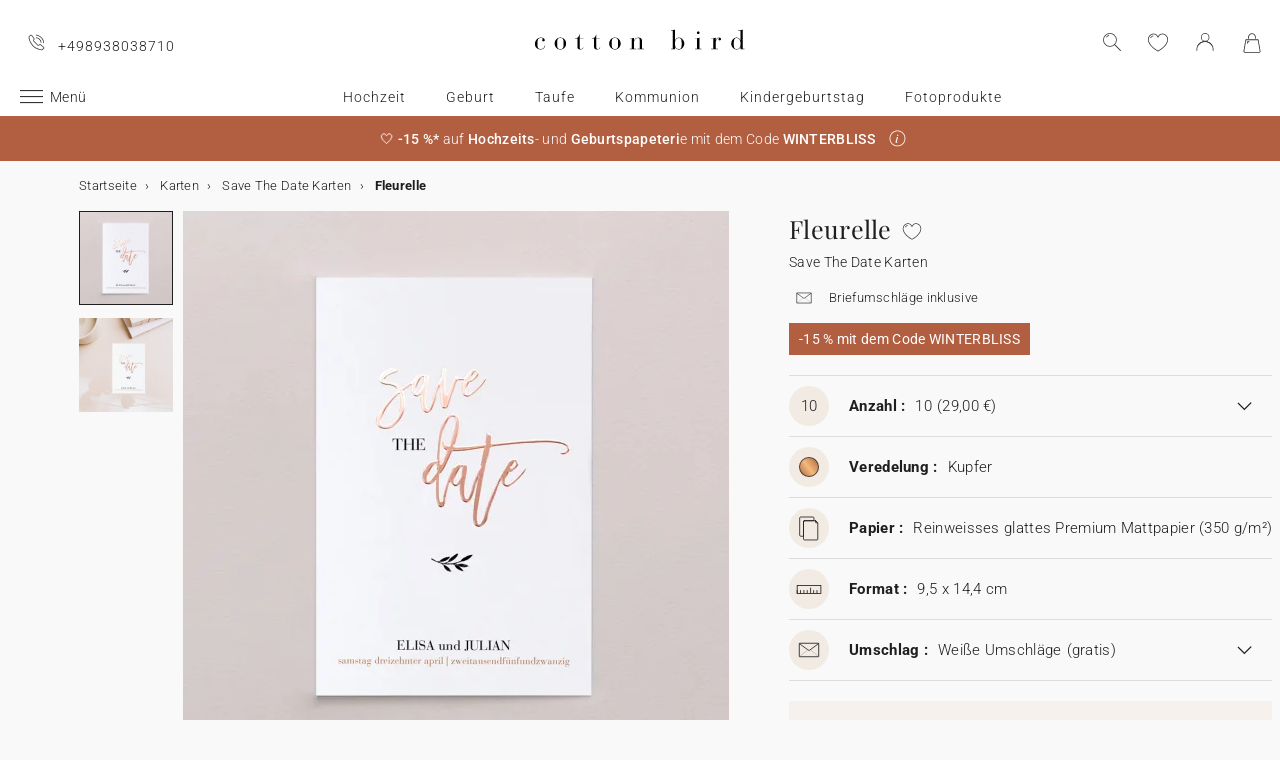

--- FILE ---
content_type: text/html; charset=UTF-8
request_url: https://www.cottonbird.de/p/mss47-006-fleurelle
body_size: 33512
content:


<!DOCTYPE html>
<html lang="de" data-country_code="de" data-channel_code="cb_de" class="cb" data-nosto_search_is_enabled="1">
<head>

    <script>
        window.dataLayer = window.dataLayer || [];
        function gtag(){dataLayer.push(arguments);}
    </script>

                                                                <!-- Google Tag Manager -->
        <script>
            (function(w,d,s,l,i){w[l]=w[l]||[];w[l].push({'gtm.start':
                    new Date().getTime(),event:'gtm.js'});var f=d.getElementsByTagName(s)[0],
                j=d.createElement(s),dl=l!='dataLayer'?'&l='+l:'';j.async=true;j.src=
                'https://msr.cottonbird.de/tag-management'+dl;f.parentNode.insertBefore(j,f);
            })(window,document,'script','dataLayer','GTM-KW8QHSX');
        </script>
        <!-- End Google Tag Manager -->
    
            <meta name="google-site-verification" content="r1b76rdhv7LTnquBIoz1huCJhQCWmlEmW54ktBl_k0Y" />
    
            <meta name="facebook-domain-verification" content="47kz1imauyl3ohqx75ue19d1gv4l23" />
    
            <meta name="p:domain_verify" content="96b459d5ecbe3a57561f5934774225e6"/>
    
    
    <meta charset="utf-8">
    <meta name="turbo-visit-control" content="reload">
    <meta name="turbo-prefetch" content="false">
    <meta http-equiv="X-UA-Compatible" content="IE=edge">
    <meta content="width=device-width, initial-scale=1, maximum-scale=2" name="viewport">

        <title>
            Save The Date Karten  Fleurelle | Cotton Bird
    </title>

    <meta name="description" content="Personalisieren Sie Ihre Save The Date Karten  Fleurelle und bestellen Sie noch heute Ihre Papeterie zur Hochzeit. Einzigartige Designs und nachhaltig hergestellt."/>

        
    <link rel="canonical" href="https://www.cottonbird.de/p/mss47-006-fleurelle" />

    
    
    <meta property="og:url"         content="https://www.cottonbird.de/p/mss47-006-fleurelle?_channel_code=CB_FR" />
<meta property="og:title"       content="Fleurelle" />
<meta property="og:description" content="" />
<meta property="og:image"       content="/media/cache/sylius_shop_product_large_thumbnail/86/0c/c977b55bb035b65a19ff2e58638e.jpg" />
<meta property="og:type"        content="product">
<meta property="fb:app_id"      content="265033386862665" />

    <meta name="theme-color" content="#ffffff"/>

            <link rel="apple-touch-icon" href="/apple-touch-icon.png" />
        <link rel="manifest" href="/site.webmanifest" />
    
            <!--[if lt IE 9]>
        <script src="https://oss.maxcdn.com/html5shiv/3.7.3/html5shiv.min.js"></script>
        <script src="https://oss.maxcdn.com/respond/1.4.2/respond.min.js"></script>
        <![endif]-->

        <link rel="stylesheet" href="/build/shop-entry.e4dabdcc.css">
    
    
    
    

    <script src="/build/turbo-entry.8e9818d0.js" defer></script>
</head>

<body class="">
    <!-- Google Tag Manager (noscript) -->
    <noscript>
                    <iframe src="https://www.googletagmanager.com/ns.html?id=GTM-KW8QHSX" height="0" width="0" style="display:none;visibility:hidden"></iframe>
            </noscript>
    <!-- End Google Tag Manager (noscript) -->
    <script>
        if (typeof jQuery === 'undefined') {
            let script = document.createElement('script');
            script.src = 'https://code.jquery.com/jquery-3.4.1.min.js';
            document.getElementsByTagName('head')[0].appendChild(script);
        }
    </script>




    <!-- MENU MOBILE V1 -->
    <aside class="hamburger-menu__wrapper">
        <div class="hamburger-menu__backdrop"></div>
        <div class="hamburger-menu__container">
            <div class="hamburger-menu">
                <div class="hamburger-menu__content hamburger-slide">
                    <ul class="hamburger-list--lvl1" data-hamburger-level="1"></ul>
                </div>
                <div class="hamburger-slide">
                    <ul class="hamburger-list--lvl2" data-hamburger-level="2"></ul>
                </div>
                <div class="hamburger-slide">
                    <ul class="hamburger-list--lvl3" data-hamburger-level="3"></ul>
                </div>
            </div>
        </div>
    </aside>
    <!-- END MENU MOBILE V1 -->

    

        
<header class="header">
    <div class="header-container">
        <div class="header-wrapper">
            <div class="header-content container-fluid">
                <div class="header-info">
                                                                <span class="header-phone u-hidden-small u-hidden-medium">+498938038710</span>
                                    </div>

                <div class="site-logo align-center">
                    <a href="/" class="logo" title="Zurück zu Cotton Bird nach Hause">
                        <img src="/build/img/header/cottonbird.svg" alt="Cotton Bird - sweet paper for tender moments" width="255" height="61">
                    </a>
                </div>
            </div>
        </div>
    </div>
</header>
<div id="main-navigation--position"></div>

<section class="main-navigation">
    <div class="main-navigation-container">
            <div class="utility-nav">
        <div>
            <div>
                <div class="utility-nav__item utility-nav__item--menu">
                    <a class="utility-nav__item--menu-container">
                        <div class="utility-nav__item--menu-inner"></div>
                    </a>
                </div>
                <div class="utility-nav__item utility-nav__item--logo">
                    <a href="/" title="Zurück zu Cotton Bird nach Hause">
                        <img src="/build/img/header/cottonbird-mobile.svg" alt="Cotton Bird - sweet paper for tender moments" width="57" height="24">
                    </a>
                </div>
            </div>
            <div>
                <div class="utility-nav__item utility-nav__item--search">
                    <img class="js-search" src="/build/img/icon/search-2020_1.svg" alt="Suche" width="24" height="24">
                    <div class="search__overlay"></div>
                    <div class="search__container">
                        <div class="search-widget">
                            <div class="search__form-container">
                                <form role="search" class="search__form" novalidate="">
                                    <input type="search" placeholder="Suche" class="search__input js-search-input">
                                    <img src="/build/img/icon/search-reset.svg" alt="" width="26" height="26" class="search--clear js-search-clear u-hidden">
                                </form>
                            </div>
                            <div class="search__hits"></div>
                        </div>
                        <img class="js-search-close search-widget--close" src="/build/img/icon/close-01.svg" alt="schließen" width="24" height="24">
                    </div>
                </div>
                                    <div class="utility-nav__item utility-nav__item--contact u-hidden-large u-hidden-huge">
                        <a href="tel:+498938038710">
                            <img src="/build/img/icon/phone.svg" alt="Wunschliste" width="24" height="24">
                        </a>
                    </div>
                
                <div class="utility-nav__item utility-nav__item--contact  u-hidden-small ">
                    <turbo-frame id="utility-nav-wishlist" src="/_partial/utility-nav-wishlist?parent_path=/p/mss47-006-fleurelle">
                        <img src="/build/img/icon/is-fav-off.svg" alt="Wunschliste" width="24" height="24">
                    </turbo-frame>
                </div>

                <div class="utility-nav__item utility-nav__item--profile">
                    <turbo-frame id="utility-nav-account" src="/_partial/utility-nav-account?parent_path=/p/mss47-006-fleurelle">
                        <a class="header-login__cta" href="/login" data-title="Anmelden" data-redirection="/p/mss47-006-fleurelle" data-zone="header">
                            <img src="/build/img/icon/account-notlogged.svg" alt="Einloggen" width="24" height="24">
                        </a>
                    </turbo-frame>
                </div>

                <div class="utility-nav__item utility-nav__item--cart">
                    <div class="utility-nav__item--cart-icon-zoning"></div>
                </div>
            </div>
        </div>
    </div>

        <div class="primary-nav-wrapper">
            <div>
                
<nav class="js-main-navigation">
    <div class="item-burger--menu">
        <a class="item-burger--menu-container">
            <div class="item-burger--menu-inner"></div>
            <div class="item-burger--menu-label">Menü</div>
        </a>
    </div>
                    <ul class="c-primary-nav" data-code="de-menu-univers">
                                                    <li class="c-primary-nav__item" data-slug="menu-item-menu-item-1717-3">
                
                        <span class="atc c-primary-nav__link   " data-atc="L2hvY2h6ZWl0" data-slug="menu-item-menu-item-1717-3" >Hochzeit</span>
            
    </li>

                                                                    <li class="c-primary-nav__item" data-slug="menu-item-menu-item-1718-3">
                
                        <span class="atc c-primary-nav__link   " data-atc="L2dlYnVydA==" data-slug="menu-item-menu-item-1718-3" >Geburt</span>
            
    </li>

                                                                    <li class="c-primary-nav__item" data-slug="menu-item-menu-item-1719-3">
                
                        <span class="atc c-primary-nav__link   " data-atc="L3RhdWZl" data-slug="menu-item-menu-item-1719-3" >Taufe</span>
            
    </li>

                                                                    <li class="c-primary-nav__item" data-slug="menu-item-">
                
            <a class="c-primary-nav__link   " href="/kommunion" data-slug="menu-item-" >Kommunion</a>
    
    </li>

                                                                    <li class="c-primary-nav__item" data-slug="menu-item-menu-item-1720-3">
                
                        <span class="atc c-primary-nav__link   " data-atc="L2tpbmRlcmdlYnVydHN0YWc=" data-slug="menu-item-menu-item-1720-3" >Kindergeburtstag</span>
            
    </li>

                                                                    <li class="c-primary-nav__item" data-slug="menu-item--1">
                
            <a class="c-primary-nav__link   " href="/foto" data-slug="menu-item--1" >Fotoprodukte</a>
    
    </li>

                                                                                                                                                                                                        </nav>
            </div>
        </div>

    </div>
</section>
<section>
    <div class="banner-slider">
        <div class="banner-bar align-center">
                                            <div>
                <div class="banner-bar__summary" style="background-color: #b25f41;">
                    <div>
                                                <div class="banner-bar__body">
                            🤍&nbsp;<strong>-15 %*</strong> auf <strong>Hochzeits</strong>- und <strong>Geburtspapeteri</strong>e mit dem Code<strong> WINTERBLISS</strong>
                        </div>
                                                    <div class="banner-bar__info">
                                <a role="button" aria-label="Mehr erfahren" data-toggle="info" data-target="#banner-bar--collapse-1" aria-expanded="false"></a>
                            </div>
                                            </div>
                </div>
                                    <div class="banner-bar__content" id="banner-bar--collapse-1">
                        <div class="container">
                            <p>*Angebot g&uuml;ltig auf die Papeterie der Kollektionen Hochzeit und Geburt bis Montag, 19. Januar 2026, 23:59 Uhr, mit dem Code WINTERBLISS. Ausgenommen vom Rabatt sind Zusatzoptionen, Versandkosten, G&auml;steb&uuml;cher, Dragees, Geschenkkarten, Seifen und Einwegkameras. Nicht kombinierbar mit anderen laufenden Aktionen.</p>
                        </div>
                    </div>
                            </div>
                </div>
    </div>
</section>





<section class="aside-navigation-container">
    <div class="aside-navigation">
        <div>
            <nav>
                <ul>
                    
                            <li>
                                                                                     <a href="/weihnachten" class=" u-bold"
                                                
                    >☆ Weihnachtskollektion</a>
                             </li>
                                <li>
                                                                                     <a href="/musterkarten" class=" u-bold"
                                                
                    >Kostenlose Musterkarten</a>
                             </li>
                                <li>
                                                                                     <a href="https://www.cottonbird.de/p/gc01-4247-m-geschenkgutschein" class=" u-bold"
                                                
                    >Geschenkgutschein</a>
                             </li>
                                <li>
                                                                                     <span class="menu-item  " href=""
                                                
                    >Alle Ereignisse</span>
                        <ul>
        <li>
            <span class="back">Alle Ereignisse</span>
        </li>
                                                                                    <li>
                                            <span class="menu-item  "
                                                        
                        >Hochzeit</span>
                            <ul>
        <li>
            <span class="back">Hochzeit</span>
        </li>
                                                                                    <li>
                                            <span  class="  atc"
                            data-atc="L2thcnRlbi9ob2NoemVpdHNlaW5sYWR1bmc="                            
                        >Hochzeitseinladung</span >
                                    </li>
                                                                                                <li>
                                            <span  class="  atc"
                            data-atc="L2thcnRlbi9ob2NoemVpdC1kYW5rZXNrYXJ0ZW4="                            
                        >Dankeskarte</span >
                                    </li>
                                                                                                <li>
                                            <span class="menu-item  "
                                                        
                        >Hochzeitskarten</span>
                            <ul>
        <li>
            <span class="back">Hochzeitskarten</span>
        </li>
                                                                                    <li>
                                            <span  class="  atc"
                            data-atc="L2FjY2Vzc29pcmVzL2F1ZmtsZWJlci9ob2NoemVpdA=="                            
                        >Aufkleber</span >
                                    </li>
                                                                                                <li>
                                            <span  class="  atc"
                            data-atc="L2thcnRlbi9ob2NoemVpdC1zYXZlLXRoZS1kYXRl"                            
                        >Save the date</span >
                                    </li>
                                                                                                <li>
                                            <span  class="  atc"
                            data-atc="L2thcnRlbi9ob2NoemVpdC1laW5sZWdlcmthcnRl"                            
                        >Einlegerkarte</span >
                                    </li>
                                                                                                <li>
                                            <span  class="  atc"
                            data-atc="L2thcnRlbi9ob2NoemVpdC1hbnR3b3J0a2FydGU="                            
                        >Antwortkarte</span >
                                    </li>
                                                                                                <li>
                                            <span  class="  atc"
                            data-atc="L2FjY2Vzc29pcmVzL2FuaGFlbmdlci9ob2NoemVpdC1hZHJlc3NhdWZrbGViZXI="                            
                        >Adressaufkleber</span >
                                    </li>
                        </ul>

                                    </li>
                                                                                                <li>
                                            <span class="menu-item  "
                                                        
                        >Collab</span>
                            <ul>
        <li>
            <span class="back">Collab</span>
        </li>
                                                                                    <li>
                                            <span  class="  atc"
                            data-atc="L2hlbGVuYS1zb3ViZXlyYW5kLXgtY290dG9uLWJpcmQ="                            
                        >Cotton Bird x Helena Soubeyrand</span >
                                    </li>
                                                                                                <li>
                                            <span  class="  atc"
                            data-atc="L2thcnRlbi9ob2NoemVpdHNlaW5sYWR1bmcvZmlsdGVyL2NvbGxhYnMtaGVyYmFyaXVt"                            
                        >Cotton Bird x Herbarium</span >
                                    </li>
                                                                                                <li>
                                            <span  class="  atc"
                            data-atc="L2thcnRlbi9ob2NoemVpdHNlaW5sYWR1bmcvZmlsdGVyL2NvbGxhYnMtbGVhdWJsZXVl"                            
                        >Cotton Bird x leaubleu</span >
                                    </li>
                        </ul>

                                    </li>
                                                                                                <li>
                                            <span class="menu-item  "
                                                        
                        >Dekoration</span>
                            <ul>
        <li>
            <span class="back">Dekoration</span>
        </li>
                                                                                    <li>
                                            <span  class=" u-bold atc"
                            data-atc="L2Rla28vaG9jaHplaXQ="                            
                        >Gesamte Hochzeitsdeko</span >
                                    </li>
                                                                                                <li>
                                            <span  class="  atc"
                            data-atc="L2Rla28vaG9jaHplaXQvZ2Flc3RlYnVjaA=="                            
                        >Gästebuch</span >
                                    </li>
                                                                                                <li>
                                            <span  class="  atc"
                            data-atc="L2Rla28vaG9jaHplaXQva2lyY2hlbmhlZnQ="                            
                        >Kirchenheft</span >
                                    </li>
                                                                                                <li>
                                            <span  class="  atc"
                            data-atc="L2Rla28vaG9jaHplaXQva29uZmV0dGktdHVldGU="                            
                        >Spitztüte</span >
                                    </li>
                                                                                                <li>
                                            <span  class="  atc"
                            data-atc="L2Rla28vaG9jaHplaXQvaG9jaHplaXRzZmFlY2hlcg=="                            
                        >Hochzeitsfächer</span >
                                    </li>
                                                                                                <li>
                                            <span  class="  atc"
                            data-atc="L2Rla28vaG9jaHplaXQvd2lsbGtvbW1lbnNzY2hpbGQ="                            
                        >Willkommensschild</span >
                                    </li>
                                                                                                <li>
                                            <span  class="  atc"
                            data-atc="L2Rla28vaG9jaHplaXQvZ2lybGFuZGU="                            
                        >Girlande</span >
                                    </li>
                                                                                                <li>
                                            <span  class="  atc"
                            data-atc="L2Rla28vaG9jaHplaXQvZ2x1ZWNrd3Vuc2Noa2FydGVu"                            
                        >Glückwunschkarte</span >
                                    </li>
                                                                                                <li>
                                            <span  class="  atc"
                            data-atc="L2ZvdG8vZWlud2Vna2FtZXJh"                            
                        >Aufkleber für Einwegkamera</span >
                                    </li>
                        </ul>

                                    </li>
                                                                                                <li>
                                            <span class="menu-item  "
                                                        
                        >Tischdekoration</span>
                            <ul>
        <li>
            <span class="back">Tischdekoration</span>
        </li>
                                                                                    <li>
                                            <span  class="  atc"
                            data-atc="L2Rla28vaG9jaHplaXQvdGlzY2hkZWtv"                            
                        >Gesamte Tischdekoration</span >
                                    </li>
                                                                                                <li>
                                            <span  class="  atc"
                            data-atc="L2Rla28vaG9jaHplaXQvdGlzY2hkZWtvL21lbnVla2FydGU="                            
                        >Menükarte</span >
                                    </li>
                                                                                                <li>
                                            <span  class="  atc"
                            data-atc="L2Rla28vaG9jaHplaXQvdGlzY2hkZWtvL3Rpc2Noa2FydGU="                            
                        >Tischkarte</span >
                                    </li>
                                                                                                <li>
                                            <span  class="  atc"
                            data-atc="L2Rla28vaG9jaHplaXQvdGlzY2hkZWtvL3NpdHpwbGFu"                            
                        >Sitzplan</span >
                                    </li>
                                                                                                <li>
                                            <span  class="  atc"
                            data-atc="L2Rla28vaG9jaHplaXQvdGlzY2hkZWtvL3Rpc2NobnVtbWVy"                            
                        >Tischnummer</span >
                                    </li>
                                                                                                <li>
                                            <span  class="  atc"
                            data-atc="L2Rla28vaG9jaHplaXQvdGlzY2hkZWtvL2ZsYXNjaGVuZXRpa2V0dA=="                            
                        >Flaschenetikett</span >
                                    </li>
                                                                                                <li>
                                            <span  class="  atc"
                            data-atc="L2Rla28vaG9jaHplaXQvd3VuZGVya2VyemVuLWV0aWtldHQ="                            
                        >Wunderkerzen-Etikett</span >
                                    </li>
                        </ul>

                                    </li>
                                                                                                <li>
                                            <span class="menu-item  "
                                                        
                        >Gastgeschenke</span>
                            <ul>
        <li>
            <span class="back">Gastgeschenke</span>
        </li>
                                                                                    <li>
                                            <span  class=" u-bold atc"
                            data-atc="L2dlc2NoZW5rZS9ob2NoemVpdHNnYWVzdGU="                            
                        >Alle Gastgeschenke</span >
                                    </li>
                                                                                                <li>
                                            <span  class="  atc"
                            data-atc="L2dlc2NoZW5rZS9ob2NoemVpdHNnYWVzdGUva2Vrc2JveA=="                            
                        >Keksbox</span >
                                    </li>
                                                                                                <li>
                                            <span  class="  atc"
                            data-atc="L2dlc2NoZW5rZS9ob2NoemVpdHNnYWVzdGUvZ2VzY2hlbmtib3g="                            
                        >Geschenkbox</span >
                                    </li>
                                                                                                <li>
                                            <span  class="  atc"
                            data-atc="L2dlc2NoZW5rZS9ob2NoemVpdHNnYWVzdGUva2VyemVu"                            
                        >Kerze</span >
                                    </li>
                                                                                                <li>
                                            <span  class="  atc"
                            data-atc="L2dlc2NoZW5rZS9ob2NoemVpdHNnYWVzdGUvdHJvY2tlbmJsdW1lbnN0cmF1c3M="                            
                        >Trockenblumensträuße</span >
                                    </li>
                                                                                                <li>
                                            <span  class="  atc"
                            data-atc="L2FjY2Vzc29pcmVzL2FuaGFlbmdlci9ob2NoemVpdA=="                            
                        >Geschenkanhänger</span >
                                    </li>
                                                                                                <li>
                                            <a href="/accessoires/geschenke/seife"  class=" "
                                                        
                        >Seife</a >
                                    </li>
                                                                                                <li>
                                            <a href="/accessoires/geschenke/glasflasche"  class=" "
                                                        
                        >Mini Glasflasche</a >
                                    </li>
                                                                                                <li>
                                            <a href="/accessoires/geschenke/baumwollsaeckchen"  class=" "
                                                        
                        >Baumwollsäckchen</a >
                                    </li>
                        </ul>

                                    </li>
                                                                                                <li>
                                            <span  class="  atc"
                            data-atc="aHR0cHM6Ly93d3cuY290dG9uYmlyZC5kZS9mb3RvL2ZvdG9idWNoL2ZpbHRlci90aGVtYS1ob2NoemVpdA=="                            
                        >Fotobuch Hochzeit</span >
                                    </li>
                        </ul>

                                    </li>
                                                                                                <li>
                                            <span class="menu-item  "
                                                        
                        >Geburt</span>
                            <ul>
        <li>
            <span class="back">Geburt</span>
        </li>
                                                                                    <li>
                                            <span  class="  atc"
                            data-atc="L2thcnRlbi9nZWJ1cnQ="                            
                        >Geburtskarten</span >
                                    </li>
                                                                                                <li>
                                            <span class="menu-item  "
                                                        
                        >Danksagungskarten</span>
                            <ul>
        <li>
            <span class="back">Danksagungskarten</span>
        </li>
                                                                                    <li>
                                            <span class="menu-item  "
                                                        
                        >Danksagungsgeschenke</span>
                            <ul>
        <li>
            <span class="back">Danksagungsgeschenke</span>
        </li>
                                                                                    <li>
                                            <span  class="  atc"
                            data-atc="L2dlc2NoZW5rZS9nZWJ1cnRzZ2VzY2hlbmtlL2RhbmtzYWd1bmdlbi1nZWJ1cnQva2VyemVu"                            
                        >Kerzen</span >
                                    </li>
                                                                                                <li>
                                            <span  class="  atc"
                            data-atc="L2dlc2NoZW5rZS9nZWJ1cnRzZ2VzY2hlbmtlL2RhbmtzYWd1bmdlbi1nZWJ1cnQva2Vrc2JveA=="                            
                        >Keksbox</span >
                                    </li>
                                                                                                <li>
                                            <span  class="  atc"
                            data-atc="L2dlc2NoZW5rZS9nZWJ1cnRzZ2VzY2hlbmtlL2RhbmtzYWd1bmdlbi1nZWJ1cnQvZ2VzY2hlbmtib3g="                            
                        >Geschenkbox</span >
                                    </li>
                                                                                                <li>
                                            <span  class="  atc"
                            data-atc="L2FjY2Vzc29pcmVzL2FuaGFlbmdlci9nZWJ1cnQ="                            
                        >Geschenkanhänger</span >
                                    </li>
                        </ul>

                                    </li>
                                                                                                <li>
                                            <span  class="  atc"
                            data-atc="L2thcnRlbi9nZWJ1cnQtZGFua2Vza2FydGVu"                            
                        >Danksagungskarte</span >
                                    </li>
                        </ul>

                                    </li>
                                                                                                <li>
                                            <span class="menu-item  "
                                                        
                        >Dekoration und Geschenke zur Geburt</span>
                            <ul>
        <li>
            <span class="back">Dekoration und Geschenke zur Geburt</span>
        </li>
                                                                                    <li>
                                            <span  class=" u-bold atc"
                            data-atc="L2Rla28va2luZGVyemltbWVy"                            
                        >Zur gesamten Kollektion</span >
                                    </li>
                                                                                                <li>
                                            <span  class="  atc"
                            data-atc="L2Rla28va2luZGVyemltbWVyL21lc3NsYXR0ZQ=="                            
                        >Messlatte</span >
                                    </li>
                                                                                                                    <li>
                                            <span  class="  atc"
                            data-atc="L2Rla28va2luZGVyemltbWVyL2dlYnVydHNwb3N0ZXI="                            
                        >Geburtsposter</span >
                                    </li>
                                                                                                <li>
                                            <span  class="  atc"
                            data-atc="L2Rla28vaGF1cy9wb3N0ZXIvZmlsdGVyL3N0aWwtZnVyLWtpbmRlcg=="                            
                        >Deko-Poster</span >
                                    </li>
                                                                                                <li>
                                            <span  class="  atc"
                            data-atc="L2dlc2NoZW5rZS9nZWJ1cnRzZ2VzY2hlbmtlL2xlcm5rYXJ0ZW4="                            
                        >Lernkarten</span >
                                    </li>
                        </ul>

                                    </li>
                                                                                                <li>
                                            <span class="menu-item  "
                                                        
                        >Meilensteinkarten</span>
                            <ul>
        <li>
            <span class="back">Meilensteinkarten</span>
        </li>
                                                                                    <li>
                                            <span  class="  atc"
                            data-atc="L2dlc2NoZW5rZS9nZWJ1cnRzZ2VzY2hlbmtlL21laWxlbnN0ZWlua2FydGVuL3NjaHdhbmdlcnNjaGFmdA=="                            
                        >Schwangerschaft</span >
                                    </li>
                                                                                                <li>
                                            <span  class="  atc"
                            data-atc="L2dlc2NoZW5rZS9nZWJ1cnRzZ2VzY2hlbmtlL21laWxlbnN0ZWlua2FydGVuL2JhYnlzLWVyc3Rlcy1qYWhy"                            
                        >Babys erstes Jahr</span >
                                    </li>
                                                                                                <li>
                                            <span  class="  atc"
                            data-atc="L2dlc2NoZW5rZS9nZWJ1cnRzZ2VzY2hlbmtlL21laWxlbnN0ZWlua2FydGVuL2VyaW5uZXJ1bmdza2FydGVu"                            
                        >Erinnerungskarten</span >
                                    </li>
                        </ul>

                                    </li>
                                                                                                <li>
                                            <span class="menu-item  "
                                                        
                        >Geburtskarten Zubehör</span>
                            <ul>
        <li>
            <span class="back">Geburtskarten Zubehör</span>
        </li>
                                                                                    <li>
                                            <span  class="  atc"
                            data-atc="L2FjY2Vzc29pcmVzL2F1ZmtsZWJlci9nZWJ1cnQ="                            
                        >Aufkleber</span >
                                    </li>
                                                                                                                    <li>
                                            <span  class="  atc"
                            data-atc="L2FjY2Vzc29pcmVzL2JhZW5kZXI="                            
                        >Bänder</span >
                                    </li>
                                                                                                <li>
                                            <span  class="  atc"
                            data-atc="L2FjY2Vzc29pcmVzL3Ryb2NrZW5ibHVtZW4="                            
                        >Trockenblumen</span >
                                    </li>
                                                                                                <li>
                                            <span  class="  atc"
                            data-atc="L2FjY2Vzc29pcmVzL3dhY2hzc2llZ2Vs"                            
                        >Wachssiegel</span >
                                    </li>
                        </ul>

                                    </li>
                                                                                                <li>
                                            <span  class="  atc"
                            data-atc="aHR0cHM6Ly93d3cuY290dG9uYmlyZC5kZS9mb3RvL2ZvdG9idWNoL2ZpbHRlci90aGVtYS1nZWJ1cnQ="                            
                        >Fotobuch Geburt</span >
                                    </li>
                                                                                                <li>
                                            <span class="menu-item  "
                                                        
                        >Collab</span>
                            <ul>
        <li>
            <span class="back">Collab</span>
        </li>
                                                                                    <li>
                                            <span  class="  atc"
                            data-atc="L2hlbGVuYS1zb3ViZXlyYW5kLXgtY290dG9uLWJpcmQ="                            
                        >Helena Soubeyrand x Cotton Bird</span >
                                    </li>
                                                                                                <li>
                                            <span  class="  atc"
                            data-atc="L2dlYnVydHNrYXJ0ZW4vY290dG9uLWJpcmQteC1sb3Vpc2UtbWlzaGE="                            
                        >Louise Misha x Cotton Bird</span >
                                    </li>
                                                                                                <li>
                                            <span  class="  atc"
                            data-atc="L2thcnRlbi9nZWJ1cnQvZmlsdGVyL2NvbGxhYnMtbW91bGluLXJvdHk="                            
                        >Moulin Roty x Cotton Bird</span >
                                    </li>
                                                                                                <li>
                                            <span  class="  atc"
                            data-atc="L2dlYnVydHNrYXJ0ZW4vY290dG9uLWJpcmQteC1tYWluLXNhdXZhZ2U="                            
                        >Main sauvage x Cotton Bird</span >
                                    </li>
                                                                                                <li>
                                            <span  class="  atc"
                            data-atc="L2thcnRlbi9nZWJ1cnQvZmlsdGVyL2NvbGxhYnMtbXVjLW11Yw=="                            
                        >muc muc x Cotton Bird</span >
                                    </li>
                                                                                                <li>
                                            <a href="/geburtskarten/cotton-bird-x-gamin-gamine"  class=" "
                                                        
                        >Gamin Gamine x Cotton Bird</a >
                                    </li>
                        </ul>

                                    </li>
                        </ul>

                                    </li>
                                                                                                <li>
                                            <span class="menu-item  "
                                                        
                        >Taufe</span>
                            <ul>
        <li>
            <span class="back">Taufe</span>
        </li>
                                                                                    <li>
                                            <span  class="  atc"
                            data-atc="L2thcnRlbi90YXVmZWlubGFkdW5n"                            
                        >Taufeinladungen</span >
                                    </li>
                                                                                                <li>
                                            <span  class="  atc"
                            data-atc="L2thcnRlbi90YXVmZS1kYW5rc2FndW5nZW4="                            
                        >Danksagungskarten</span >
                                    </li>
                                                                                                <li>
                                            <span class="menu-item  "
                                                        
                        >Dekoration und Gastgeschenke</span>
                            <ul>
        <li>
            <span class="back">Dekoration und Gastgeschenke</span>
        </li>
                                                                                    <li>
                                            <span  class="  atc"
                            data-atc="L2Rla28vdGF1ZmUvZ2Flc3RlYnVjaA=="                            
                        >Gästebuch</span >
                                    </li>
                                                                                                <li>
                                            <span  class="  atc"
                            data-atc="L2Rla28vdGF1ZmUva2lyY2hlbmhlZnQ="                            
                        >Kirchenheft</span >
                                    </li>
                                                                                                <li>
                                            <span  class="  atc"
                            data-atc="L2Rla28vdGF1ZmUvbWVudWVrYXJ0ZQ=="                            
                        >Menükarte</span >
                                    </li>
                                                                                                <li>
                                            <span  class="  atc"
                            data-atc="L2dlc2NoZW5rZS90YXVmZ2Flc3RlL2tlcnplbg=="                            
                        >Kerzen</span >
                                    </li>
                                                                                                <li>
                                            <span  class="  atc"
                            data-atc="L2dlc2NoZW5rZS90YXVmZ2Flc3RlL2tla3Nib3g="                            
                        >Keksbox</span >
                                    </li>
                                                                                                <li>
                                            <span  class="  atc"
                            data-atc="L2dlc2NoZW5rZS90YXVmZ2Flc3RlL2dlc2NoZW5rYm94"                            
                        >Geschenkbox</span >
                                    </li>
                                                                                                <li>
                                            <span  class="  atc"
                            data-atc="L2Rla28vdGF1ZmUvc3BpdHp0dWV0ZQ=="                            
                        >Spitztüte</span >
                                    </li>
                                                                                                <li>
                                            <a href="/accessoires/geschenke/seife"  class=" "
                                                        
                        >Seife</a >
                                    </li>
                                                                                                <li>
                                            <a href="/accessoires/geschenke/glasflasche"  class=" "
                                                        
                        >Mini Glasflasche</a >
                                    </li>
                                                                                                <li>
                                            <a href="/accessoires/geschenke/baumwollsaeckchen"  class=" "
                                                        
                        >Baumwollsäckchen</a >
                                    </li>
                        </ul>

                                    </li>
                                                                                                <li>
                                            <span class="menu-item  "
                                                        
                        >Taufeinladung Zubehör</span>
                            <ul>
        <li>
            <span class="back">Taufeinladung Zubehör</span>
        </li>
                                                                                    <li>
                                            <span  class="  atc"
                            data-atc="L2FjY2Vzc29pcmVzL2F1ZmtsZWJlci90YXVmZQ=="                            
                        >Aufkleber</span >
                                    </li>
                                                                                                <li>
                                            <span  class="  atc"
                            data-atc="L2FjY2Vzc29pcmVzL2JhZW5kZXI="                            
                        >Bänder</span >
                                    </li>
                                                                                                <li>
                                            <span  class="  atc"
                            data-atc="L2FjY2Vzc29pcmVzL3Ryb2NrZW5ibHVtZW4="                            
                        >Trockenblumen</span >
                                    </li>
                        </ul>

                                    </li>
                        </ul>

                                    </li>
                                                                                                <li>
                                            <span class="menu-item  "
                                                        
                        >Kommunion</span>
                            <ul>
        <li>
            <span class="back">Kommunion</span>
        </li>
                                                                                    <li>
                                            <span  class="  atc"
                            data-atc="L2thcnRlbi9rb21tdW5pb25zZWlubGFkdW5n"                            
                        >Kommunionskarten</span >
                                    </li>
                                                                                                <li>
                                            <span  class="  atc"
                            data-atc="L2thcnRlbi9rb21tdW5pb24tZGFua3NhZ3VuZ2Vu"                            
                        >Danksagungskarten</span >
                                    </li>
                                                                                                <li>
                                            <span class="menu-item  "
                                                        
                        >Dekoration und Gastgeschenke</span>
                            <ul>
        <li>
            <span class="back">Dekoration und Gastgeschenke</span>
        </li>
                                                                                    <li>
                                            <span  class=" u-bold atc"
                            data-atc="L2dlc2NoZW5rZS9rb21tdW5pb25zZ2Flc3Rl"                            
                        >Zur gesamten Kollektion</span >
                                    </li>
                                                                                                <li>
                                            <span  class="  atc"
                            data-atc="L2Rla28va29tbXVuaW9uL2dhZXN0ZWJ1Y2g="                            
                        >Gästebuch</span >
                                    </li>
                                                                                                <li>
                                            <span  class="  atc"
                            data-atc="L2Rla28va29tbXVuaW9uL21lbnVla2FydGU="                            
                        >Menükarte</span >
                                    </li>
                                                                                                <li>
                                            <span  class="  atc"
                            data-atc="L2dlc2NoZW5rZS9rb21tdW5pb25zZ2Flc3RlL2tlcnplbg=="                            
                        >Kerzen</span >
                                    </li>
                                                                                                <li>
                                            <span  class="  atc"
                            data-atc="L2Rla28va29tbXVuaW9uL3NwaXR6dHVldGU="                            
                        >Spitztüte</span >
                                    </li>
                                                                                                <li>
                                            <span  class="  atc"
                            data-atc="L2dlc2NoZW5rZS9rb21tdW5pb25zZ2Flc3RlL2dlc2NoZW5rYm94"                            
                        >Geschenkbox</span >
                                    </li>
                                                                                                <li>
                                            <span  class="  atc"
                            data-atc="L2dlc2NoZW5rZS9rb21tdW5pb25zZ2Flc3RlL2xlc2V6ZWljaGVu"                            
                        >Lesezeichen</span >
                                    </li>
                                                                                                <li>
                                            <a href="/accessoires/geschenke/baumwollsaeckchen"  class=" "
                                                        
                        >Baumwollsäckchen</a >
                                    </li>
                                                                                                <li>
                                            <a href="/accessoires/geschenke/seife"  class=" "
                                                        
                        >Seife</a >
                                    </li>
                                                                                                <li>
                                            <a href="/accessoires/geschenke/glasflasche"  class=" "
                                                        
                        >Mini Glasflasche</a >
                                    </li>
                        </ul>

                                    </li>
                                                                                                <li>
                                            <span class="menu-item  "
                                                        
                        >Kommunionskarten Zubehör</span>
                            <ul>
        <li>
            <span class="back">Kommunionskarten Zubehör</span>
        </li>
                                                                                    <li>
                                            <span  class="  atc"
                            data-atc="L2FjY2Vzc29pcmVzL2F1ZmtsZWJlci9rb21tdW5pb24="                            
                        >Aufkleber</span >
                                    </li>
                                                                                                <li>
                                            <span  class="  atc"
                            data-atc="L2FjY2Vzc29pcmVzL2JhZW5kZXI="                            
                        >Bänder</span >
                                    </li>
                        </ul>

                                    </li>
                        </ul>

                                    </li>
                                                                                                <li>
                                            <span class="menu-item  "
                                                        
                        >Kindergeburtstag</span>
                            <ul>
        <li>
            <span class="back">Kindergeburtstag</span>
        </li>
                                                                                    <li>
                                            <span  class=" u-bold atc"
                            data-atc="L2thcnRlbi9nZWJ1cnRzdGFnc2VpbmxhZHVuZw=="                            
                        >Einladungskarten</span >
                                    </li>
                                                                                                <li>
                                            <span class="menu-item  "
                                                        
                        >Dekoration</span>
                            <ul>
        <li>
            <span class="back">Dekoration</span>
        </li>
                                                                                    <li>
                                            <span  class="  atc"
                            data-atc="L2Rla28vZ2VidXJ0c3RhZw=="                            
                        >Zur gesamten Kollektion</span >
                                    </li>
                                                                                                <li>
                                            <span  class="  atc"
                            data-atc="L2Rla28vZ2VidXJ0c3RhZy9naXJsYW5kZQ=="                            
                        >Girlande</span >
                                    </li>
                                                                                                <li>
                                            <span  class="  atc"
                            data-atc="L2Rla28vZ2VidXJ0c3RhZy90b3J0ZW5kZWtv"                            
                        >Tortendeko</span >
                                    </li>
                                                                                                <li>
                                            <span  class="  atc"
                            data-atc="L2Rla28vZ2VidXJ0c3RhZy90aXNjaGRla28vcGFwcGJlY2hlcg=="                            
                        >Pappbecher</span >
                                    </li>
                                                                                                <li>
                                            <span  class="  atc"
                            data-atc="L2Rla28vZ2VidXJ0c3RhZy90aXNjaGRla28vdGlzY2hzZXQ="                            
                        >Tischset</span >
                                    </li>
                                                                                                                    <li>
                                            <span  class="  atc"
                            data-atc="L2FjY2Vzc29pcmVzL2F1ZmtsZWJlci9nZWJ1cnRzdGFn"                            
                        >Aufkleber</span >
                                    </li>
                        </ul>

                                    </li>
                                                                                                <li>
                                            <span class="menu-item  "
                                                        
                        >Gastgeschenke</span>
                            <ul>
        <li>
            <span class="back">Gastgeschenke</span>
        </li>
                                                                                    <li>
                                            <span  class="  atc"
                            data-atc="L2dlc2NoZW5rZS9nZWJ1cnRzdGFnc21pdGdlYnNlbC9zcGl0enR1ZXRl"                            
                        >Spitztüte</span >
                                    </li>
                                                                                                <li>
                                            <span  class="  atc"
                            data-atc="L2dlc2NoZW5rZS9nZWJ1cnRzdGFnc21pdGdlYnNlbC9nZXNjaGVua2JveA=="                            
                        >Geschenkbox</span >
                                    </li>
                                                                                                <li>
                                            <span  class="  atc"
                            data-atc="L2dlc2NoZW5rZS9nZWJ1cnRzdGFnc21pdGdlYnNlbC9rZWtzYm94"                            
                        >Keksbox</span >
                                    </li>
                                                                                                <li>
                                            <span  class="  atc"
                            data-atc="L2FjY2Vzc29pcmVzL2FuaGFlbmdlci9nZWJ1cnRzdGFn"                            
                        >Geschenkanhänger</span >
                                    </li>
                        </ul>

                                    </li>
                                                                                                <li>
                                            <span  class="  atc"
                            data-atc="L2dlYnVydHN0YWcvY290dG9uLWJpcmQteC1ib250b24="                            
                        >Cotton Bird x Bonton</span >
                                    </li>
                        </ul>

                                    </li>
                                                                                                <li>
                                            <span class="menu-item  "
                                                        
                        >Weihnachten</span>
                            <ul>
        <li>
            <span class="back">Weihnachten</span>
        </li>
                                                                                    <li>
                                            <a href="/weihnachten"  class=" "
                                                        
                        >Gesamte Weihnachtskollektion</a >
                                    </li>
                                                                                                <li>
                                            <span  class="  atc"
                            data-atc="L2thcnRlbi93ZWlobmFjaHRza2FydGVu"                            
                        >Weihnachtskarten</span >
                                    </li>
                                                                                                <li>
                                            <span class="menu-item  "
                                                        
                        >Kalender</span>
                            <ul>
        <li>
            <span class="back">Kalender</span>
        </li>
                                                                                    <li>
                                            <span  class="  atc"
                            data-atc="L2thbGVuZGVyL2FkdmVudHNrYWxlbmRlci9mb3Rv"                            
                        >Adventskalender</span >
                                    </li>
                                                                                                <li>
                                            <span  class="  atc"
                            data-atc="L2thbGVuZGVyL2ZvdG9rYWxlbmRlci93YW5ka2FsZW5kZXI="                            
                        >Wandkalender</span >
                                    </li>
                                            </ul>

                                    </li>
                                                                                                <li>
                                            <span class="menu-item  "
                                                        
                        >Weihnachtsgeschenke</span>
                            <ul>
        <li>
            <span class="back">Weihnachtsgeschenke</span>
        </li>
                                                                                    <li>
                                            <span  class="  atc"
                            data-atc="L2dlc2NoZW5rZS93ZWlobmFjaHRlbg=="                            
                        >Zur gesamten Kollektion</span >
                                    </li>
                                                                                                <li>
                                            <span  class="  atc"
                            data-atc="L2FjY2Vzc29pcmVzL2F1ZmtsZWJlci93ZWlobmFjaHRlbg=="                            
                        >Aufkleber</span >
                                    </li>
                                                                                                                    <li>
                                            <span  class="  atc"
                            data-atc="L25vdGl6YnVlY2hlcg=="                            
                        >Personalisiertes Notizbuch</span >
                                    </li>
                                                                                                <li>
                                            <span  class="  atc"
                            data-atc="L2ZvdG8vYmlsZGVycmFobWVuLW1pdC1wYXNzZXBhcnRvdXQ="                            
                        >Personalisierter Fotorahmen</span >
                                    </li>
                                                                                                <li>
                                            <span  class="  atc"
                            data-atc="L2dlc2NoZW5rZS93ZWlobmFjaHRlbi9zY2hvY2tvbGFkZW50YWZlbA=="                            
                        >Schokoladentafel</span >
                                    </li>
                                                                                                <li>
                                            <span  class="  atc"
                            data-atc="L2dlc2NoZW5rZS93ZWlobmFjaHRlbi9rZXJ6ZW4="                            
                        >Kerzen</span >
                                    </li>
                                                                                                <li>
                                            <span  class="  atc"
                            data-atc="L2FjY2Vzc29pcmVzL2FuaGFlbmdlci93ZWlobmFjaHRzZ2VzY2hlbms="                            
                        >Geschenkanhänger</span >
                                    </li>
                                                                                                <li>
                                            <a href="/accessoires/geschenke/seife"  class=" "
                                                        
                        >Seife</a >
                                    </li>
                                                                                                <li>
                                            <a href="/accessoires/geschenke/glasflasche"  class=" "
                                                        
                        >Mini Glasflasche</a >
                                    </li>
                                                                                                <li>
                                            <a href="/accessoires/geschenke/baumwollsaeckchen"  class=" "
                                                        
                        >Baumwollsäckchen</a >
                                    </li>
                        </ul>

                                    </li>
                                                                                                <li>
                                            <span  class="  atc"
                            data-atc="L3dlaWhuYWNodHNrYXJ0ZW4tbmV1amFoci9jb3R0b24tYmlyZC14LW1lci1tYWc="                            
                        >Kollaboration Cotton Bird x Mer Mag</span >
                                    </li>
                        </ul>

                                    </li>
                                                                </ul>

                             </li>
                                <li>
                                                                                     <span class="menu-item  " href=""
                                                
                    >Karten</span>
                        <ul>
        <li>
            <span class="back">Karten</span>
        </li>
                                                                                    <li>
                                            <a href="/karten"  class=" u-bold"
                                                        
                        >Alle Karten</a >
                                    </li>
                                                                                                <li>
                                            <span class="menu-item  "
                                                        
                        >Hochzeitskarten</span>
                            <ul>
        <li>
            <span class="back">Hochzeitskarten</span>
        </li>
                                                                                    <li>
                                            <a href="/karten/hochzeitseinladung"  class=" "
                                                        
                        >Hochzeitseinladung</a >
                                    </li>
                                                                                                <li>
                                            <a href="https://www.cottonbird.de/digital/hochzeitseinladung"  class=" "
                                                        
                        >Digitale Hochzeitseinladung</a >
                                    </li>
                                                                                                <li>
                                            <a href="/karten/hochzeit-save-the-date"  class=" "
                                                        
                        >Save The Date Karte</a >
                                    </li>
                                                                                                <li>
                                            <a href="/karten/hochzeit-einlegerkarte"  class=" "
                                                        
                        >Einlegerkarte</a >
                                    </li>
                                                                                                <li>
                                            <a href="/karten/hochzeit-antwortkarte"  class=" "
                                                        
                        >Antwortkarte</a >
                                    </li>
                                                                                                <li>
                                            <a href="/karten/hochzeit-dankeskarten"  class=" "
                                                        
                        >Dankeskarte</a >
                                    </li>
                                                                                                <li>
                                            <a href="/karten/hochzeitsjubilaeum-einladung"  class=" "
                                                        
                        >Hochzeitsjubiläum</a >
                                    </li>
                                                                                                <li>
                                            <a href="https://www.cottonbird.de/umschlaege-und-umschlag-einlagen"  class=" "
                                                        
                        >Umschläge und Umschlag-Einlagen</a >
                                    </li>
                        </ul>

                                    </li>
                                                                                                <li>
                                            <span class="menu-item  "
                                                        
                        >Geburtskarten</span>
                            <ul>
        <li>
            <span class="back">Geburtskarten</span>
        </li>
                                                                                    <li>
                                            <a href="/karten/geburt"  class=" "
                                                        
                        >Geburtskarte</a >
                                    </li>
                                                                                                <li>
                                            <a href="https://www.cottonbird.de/digital/geburtskarte"  class=" "
                                                        
                        >Digitale Geburtskarte</a >
                                    </li>
                                                                                                <li>
                                            <a href="/karten/geburt-dankeskarten"  class=" "
                                                        
                        >Dankeskarten</a >
                                    </li>
                                            </ul>

                                    </li>
                                                                                                <li>
                                            <span class="menu-item  "
                                                        
                        >Taufkarten</span>
                            <ul>
        <li>
            <span class="back">Taufkarten</span>
        </li>
                                                                                    <li>
                                            <a href="/karten/taufeinladung"  class=" "
                                                        
                        >Taufeinladung</a >
                                    </li>
                                                                                                <li>
                                            <a href="https://www.cottonbird.de/digital/taufeinladung"  class=" "
                                                        
                        >Digitale Taufeinladung</a >
                                    </li>
                                                                                                <li>
                                            <a href="/karten/taufe-danksagungen"  class=" "
                                                        
                        >Dankeskarte</a >
                                    </li>
                        </ul>

                                    </li>
                                                                                                <li>
                                            <span class="menu-item  "
                                                        
                        >Kommunionskarten</span>
                            <ul>
        <li>
            <span class="back">Kommunionskarten</span>
        </li>
                                                                                    <li>
                                            <a href="/karten/kommunionseinladung"  class=" "
                                                        
                        >Kommunionseinladung</a >
                                    </li>
                                                                                                <li>
                                            <a href="https://www.cottonbird.de/digital/kommunionseinladung"  class=" "
                                                        
                        >Digitale Einladung zur Kommunion</a >
                                    </li>
                                                                                                <li>
                                            <a href="/karten/kommunion-danksagungen"  class=" "
                                                        
                        >Dankeskarte</a >
                                    </li>
                        </ul>

                                    </li>
                                                                                                <li>
                                            <a href="/karten/geburtstagseinladung"  class=" "
                                                        
                        >Geburtstagseinladung</a >
                                    </li>
                                                                                                <li>
                                            <a href="/karten/weihnachtskarten"  class=" "
                                                        
                        >Weihnachtskarten</a >
                                    </li>
                                                                                                <li>
                                            <span  class="  atc"
                            data-atc="L211c3RlcmthcnRlbg=="                            
                        >Musterkarten</span >
                                    </li>
                                                                                                <li>
                                            <a href="/accessoires"  class=" "
                                                        
                        >Accessoires</a >
                                    </li>
                                                                                                <li>
                                            <a href="https://www.birdpostal.com/de"  class=" "
                                                        target="_blank"
                        >Digitale Karten</a >
                                    </li>
                        </ul>

                             </li>
                                <li>
                                                                                     <span class="menu-item  " href=""
                                                
                    >Deko</span>
                        <ul>
        <li>
            <span class="back">Deko</span>
        </li>
                                                                                    <li>
                                            <span  class=" u-bold atc"
                            data-atc="L2Rla28="                            
                        >Gesamte Deko</span >
                                    </li>
                                                                                                <li>
                                            <span class="menu-item  "
                                                        
                        >Hochzeitsdeko</span>
                            <ul>
        <li>
            <span class="back">Hochzeitsdeko</span>
        </li>
                                                                                    <li>
                                            <span  class=" u-bold atc"
                            data-atc="L2Rla28vaG9jaHplaXQ="                            
                        >Gesamte Hochzeitsdeko</span >
                                    </li>
                                                                                                <li>
                                            <span class="menu-item  "
                                                        
                        >Tischdeko</span>
                            <ul>
        <li>
            <span class="back">Tischdeko</span>
        </li>
                                                                                    <li>
                                            <span  class="  atc"
                            data-atc="L2Rla28vaG9jaHplaXQvdGlzY2hkZWtv"                            
                        >Gesamte Tischdeko</span >
                                    </li>
                                                                                                <li>
                                            <span  class="  atc"
                            data-atc="L2Rla28vaG9jaHplaXQvdGlzY2hkZWtvL3Rpc2Noa2FydGU="                            
                        >Tischkarten</span >
                                    </li>
                                                                                                <li>
                                            <span  class="  atc"
                            data-atc="L2Rla28vaG9jaHplaXQvdGlzY2hkZWtvL21lbnVla2FydGU="                            
                        >Menükarten</span >
                                    </li>
                                                                                                <li>
                                            <span  class="  atc"
                            data-atc="L2Rla28vaG9jaHplaXQvdGlzY2hkZWtvL3Rpc2NobnVtbWVy"                            
                        >Tischnummern</span >
                                    </li>
                                                                                                <li>
                                            <span  class="  atc"
                            data-atc="L2Rla28vaG9jaHplaXQvdGlzY2hkZWtvL3NpdHpwbGFu"                            
                        >Sitzplan</span >
                                    </li>
                                                                                                <li>
                                            <span  class="  atc"
                            data-atc="L2Rla28vaG9jaHplaXQvdGlzY2hkZWtvL2ZsYXNjaGVuZXRpa2V0dA=="                            
                        >Flaschenetikett</span >
                                    </li>
                        </ul>

                                    </li>
                                                                                                <li>
                                            <span  class="  atc"
                            data-atc="L2Rla28vaG9jaHplaXQva2lyY2hlbmhlZnQ="                            
                        >Kirchenheft</span >
                                    </li>
                                                                                                <li>
                                            <span  class="  atc"
                            data-atc="L2Rla28vaG9jaHplaXQvaG9jaHplaXRzZmFlY2hlcg=="                            
                        >Hochzeitsfächer</span >
                                    </li>
                                                                                                <li>
                                            <span  class="  atc"
                            data-atc="L2Rla28vaG9jaHplaXQva29uZmV0dGktdHVldGU="                            
                        >Konfetti-Tüte</span >
                                    </li>
                                                                                                <li>
                                            <span  class="  atc"
                            data-atc="L2Rla28vaG9jaHplaXQvd2lsbGtvbW1lbnNzY2hpbGQ="                            
                        >Willkommensschild</span >
                                    </li>
                                                                                                <li>
                                            <span  class="  atc"
                            data-atc="L2Rla28vaG9jaHplaXQvZ2x1ZWNrd3Vuc2Noa2FydGVu"                            
                        >Glückwunschkarte</span >
                                    </li>
                                                                                                <li>
                                            <span  class="  atc"
                            data-atc="L2Rla28vaG9jaHplaXQvZ2lybGFuZGU="                            
                        >Hochzeitsgirlande</span >
                                    </li>
                                                                                                <li>
                                            <span  class="  atc"
                            data-atc="L2Rla28vaG9jaHplaXQvZ2Flc3RlYnVjaA=="                            
                        >Hochzeitsgästebuch</span >
                                    </li>
                                                                                                <li>
                                            <span  class="  atc"
                            data-atc="L2Rla28vaG9jaHplaXQvd3VuZGVya2VyemVuLWV0aWtldHQ="                            
                        >Wunderkerzen Etikett</span >
                                    </li>
                                                                                                <li>
                                            <span  class="  atc"
                            data-atc="L2ZvdG8vZWlud2Vna2FtZXJh"                            
                        >Aufkleber für Einwegkamera</span >
                                    </li>
                        </ul>

                                    </li>
                                                                                                <li>
                                            <span class="menu-item  "
                                                        
                        >Taufe Deko</span>
                            <ul>
        <li>
            <span class="back">Taufe Deko</span>
        </li>
                                                                                    <li>
                                            <span  class=" u-bold atc"
                            data-atc="L2Rla28vdGF1ZmU="                            
                        >Gesamte Taufe Deko</span >
                                    </li>
                                                                                                <li>
                                            <span  class="  atc"
                            data-atc="L2Rla28vdGF1ZmUvc3BpdHp0dWV0ZQ=="                            
                        >Spitztüte</span >
                                    </li>
                                                                                                <li>
                                            <span  class="  atc"
                            data-atc="L2Rla28vdGF1ZmUvZ2Flc3RlYnVjaA=="                            
                        >Gästebuch</span >
                                    </li>
                                                                                                <li>
                                            <span  class="  atc"
                            data-atc="L2Rla28vdGF1ZmUva2lyY2hlbmhlZnQ="                            
                        >Kirchenheft</span >
                                    </li>
                                                                                                <li>
                                            <span  class="  atc"
                            data-atc="L2Rla28vdGF1ZmUvbWVudWVrYXJ0ZQ=="                            
                        >Menükarte</span >
                                    </li>
                        </ul>

                                    </li>
                                                                                                <li>
                                            <span class="menu-item  "
                                                        
                        >Kommunion Deko</span>
                            <ul>
        <li>
            <span class="back">Kommunion Deko</span>
        </li>
                                                                                    <li>
                                            <span  class=" u-bold atc"
                            data-atc="L2Rla28va29tbXVuaW9u"                            
                        >Gesamte Kommunion Deko</span >
                                    </li>
                                                                                                <li>
                                            <span  class="  atc"
                            data-atc="L2Rla28va29tbXVuaW9uL3NwaXR6dHVldGU="                            
                        >Spitztüte</span >
                                    </li>
                                                                                                <li>
                                            <span  class="  atc"
                            data-atc="L2Rla28va29tbXVuaW9uL2dhZXN0ZWJ1Y2g="                            
                        >Gästebuch</span >
                                    </li>
                                                                                                <li>
                                            <span  class="  atc"
                            data-atc="L2Rla28va29tbXVuaW9uL21lbnVla2FydGU="                            
                        >Menükarte</span >
                                    </li>
                        </ul>

                                    </li>
                                                                                                <li>
                                            <span class="menu-item  "
                                                        
                        >Geburtstagsdeko</span>
                            <ul>
        <li>
            <span class="back">Geburtstagsdeko</span>
        </li>
                                                                                    <li>
                                            <span  class=" u-bold atc"
                            data-atc="L2Rla28vZ2VidXJ0c3RhZw=="                            
                        >Gesamte Geburtstagsdeko</span >
                                    </li>
                                                                                                <li>
                                            <span  class="  atc"
                            data-atc="L2Rla28vZ2VidXJ0c3RhZy90b3J0ZW5kZWtv"                            
                        >Tortendeko</span >
                                    </li>
                                                                                                <li>
                                            <span  class="  atc"
                            data-atc="L2Rla28vZ2VidXJ0c3RhZy9naXJsYW5kZQ=="                            
                        >Geburtstagsgirlande</span >
                                    </li>
                                                                                                <li>
                                            <span class="menu-item  "
                                                        
                        >Tischdeko</span>
                            <ul>
        <li>
            <span class="back">Tischdeko</span>
        </li>
                                                                                    <li>
                                            <span  class=" u-bold atc"
                            data-atc="L2Rla28vZ2VidXJ0c3RhZy90aXNjaGRla28="                            
                        >Gesamte Tischdeko</span >
                                    </li>
                                                                                                <li>
                                            <span  class="  atc"
                            data-atc="L2Rla28vZ2VidXJ0c3RhZy90aXNjaGRla28vcGFwcGJlY2hlcg=="                            
                        >Pappbecher</span >
                                    </li>
                                                                                                                    <li>
                                            <span  class="  atc"
                            data-atc="L2Rla28vZ2VidXJ0c3RhZy90aXNjaGRla28vdGlzY2hzZXQ="                            
                        >Tischset</span >
                                    </li>
                        </ul>

                                    </li>
                        </ul>

                                    </li>
                                                                                                <li>
                                            <span class="menu-item  "
                                                        
                        >Hausdeko</span>
                            <ul>
        <li>
            <span class="back">Hausdeko</span>
        </li>
                                                                                    <li>
                                            <span  class=" u-bold atc"
                            data-atc="L2Rla28vaGF1cw=="                            
                        >Gesamte Hausdeko</span >
                                    </li>
                                                                                                <li>
                                            <span  class="  atc"
                            data-atc="L2Rla28vaGF1cy9wb3N0ZXI="                            
                        >Poster</span >
                                    </li>
                                                                                                <li>
                                            <span  class="  atc"
                            data-atc="L2Rla28vaGF1cy9rZXJ6ZW4="                            
                        >Kerze</span >
                                    </li>
                        </ul>

                                    </li>
                                                                                                <li>
                                            <span class="menu-item  "
                                                        
                        >Kinderzimmer</span>
                            <ul>
        <li>
            <span class="back">Kinderzimmer</span>
        </li>
                                                                                    <li>
                                            <span  class=" u-bold atc"
                            data-atc="L2Rla28va2luZGVyemltbWVy"                            
                        >Gesamte Kinderzimmer Deko</span >
                                    </li>
                                                                                                <li>
                                            <span  class="  atc"
                            data-atc="L2Rla28va2luZGVyemltbWVyL21lc3NsYXR0ZQ=="                            
                        >Messlatte</span >
                                    </li>
                                                                                                                    <li>
                                            <span  class="  atc"
                            data-atc="L2Rla28va2luZGVyemltbWVyL2dlYnVydHNwb3N0ZXI="                            
                        >Geburtsposter</span >
                                    </li>
                                                                                                <li>
                                            <span  class="  atc"
                            data-atc="L2Rla28vaGF1cy9wb3N0ZXIvZmlsdGVyL3N0aWwtZnVyLWtpbmRlcg=="                            
                        >Kinderzimmer Poster</span >
                                    </li>
                        </ul>

                                    </li>
                                                                                                <li>
                                            <span class="menu-item  "
                                                        
                        >Accessoires</span>
                            <ul>
        <li>
            <span class="back">Accessoires</span>
        </li>
                                                                                    <li>
                                            <span  class="  atc"
                            data-atc="L2FjY2Vzc29pcmVzL3JhaG1lbi1wb3N0ZXJoYWx0ZXI="                            
                        >Rahmen und Posterhalter</span >
                                    </li>
                                                                                                <li>
                                            <span  class="  atc"
                            data-atc="L2FjY2Vzc29pcmVzL2thcnRlbmhhbHRlcg=="                            
                        >Kartenhalter</span >
                                    </li>
                        </ul>

                                    </li>
                        </ul>

                             </li>
                                <li>
                                                                                     <span class="menu-item  " href=""
                                                
                    >Geschenke</span>
                        <ul>
        <li>
            <span class="back">Geschenke</span>
        </li>
                                                                                    <li>
                                            <span  class=" u-bold atc"
                            data-atc="L2dlc2NoZW5rZQ=="                            
                        >Alle Geschenke</span >
                                    </li>
                                                                                                <li>
                                            <span class="menu-item  "
                                                        
                        >Gastgeschenke Hochzeit</span>
                            <ul>
        <li>
            <span class="back">Gastgeschenke Hochzeit</span>
        </li>
                                                                                    <li>
                                            <span  class=" u-bold atc"
                            data-atc="L2dlc2NoZW5rZS9ob2NoemVpdHNnYWVzdGU="                            
                        >Alle Gastgeschenke Hochzeit</span >
                                    </li>
                                                                                                <li>
                                            <span  class="  atc"
                            data-atc="L2dlc2NoZW5rZS9ob2NoemVpdHNnYWVzdGUva2Vrc2JveA=="                            
                        >Keksbox</span >
                                    </li>
                                                                                                <li>
                                            <span  class="  atc"
                            data-atc="L2dlc2NoZW5rZS9ob2NoemVpdHNnYWVzdGUva2VyemVu"                            
                        >Kerze</span >
                                    </li>
                                                                                                <li>
                                            <span  class="  atc"
                            data-atc="L2dlc2NoZW5rZS9ob2NoemVpdHNnYWVzdGUvZ2VzY2hlbmtib3g="                            
                        >Geschenkbox</span >
                                    </li>
                                                                                                <li>
                                            <span  class="  atc"
                            data-atc="L2FjY2Vzc29pcmVzL2FuaGFlbmdlci9ob2NoemVpdA=="                            
                        >Geschenkanhänger</span >
                                    </li>
                                                                                                <li>
                                            <span  class="  atc"
                            data-atc="L2dlc2NoZW5rZS9ob2NoemVpdHNnYWVzdGUvdHJvY2tlbmJsdW1lbnN0cmF1c3M="                            
                        >Trockenblumenstrauß</span >
                                    </li>
                                                                                                <li>
                                            <a href="/accessoires/aufkleber/hochzeit"  class=" "
                                                        
                        >Aufkleber</a >
                                    </li>
                                                                                                <li>
                                            <a href="/accessoires/geschenke/seife"  class=" "
                                                        
                        >Seife</a >
                                    </li>
                                                                                                <li>
                                            <a href="/accessoires/geschenke/glasflasche"  class=" "
                                                        
                        >Mini Glasflasche</a >
                                    </li>
                                                                                                <li>
                                            <a href="/accessoires/geschenke/baumwollsaeckchen"  class=" "
                                                        
                        >Baumwollsäckchen</a >
                                    </li>
                        </ul>

                                    </li>
                                                                                                <li>
                                            <span class="menu-item  "
                                                        
                        >Geburtsgeschenke</span>
                            <ul>
        <li>
            <span class="back">Geburtsgeschenke</span>
        </li>
                                                                                    <li>
                                            <span  class=" u-bold atc"
                            data-atc="L2dlc2NoZW5rZS9nZWJ1cnRzZ2VzY2hlbmtl"                            
                        >Alle Geburtsgeschenke</span >
                                    </li>
                                                                                                <li>
                                            <span class="menu-item  "
                                                        
                        >Danksagungsgeschenke Geburt</span>
                            <ul>
        <li>
            <span class="back">Danksagungsgeschenke Geburt</span>
        </li>
                                                                                    <li>
                                            <span  class=" u-bold atc"
                            data-atc="L2dlc2NoZW5rZS9nZWJ1cnRzZ2VzY2hlbmtlL2RhbmtzYWd1bmdlbi1nZWJ1cnQ="                            
                        >Alle Danksagungsgeschenke Geburt</span >
                                    </li>
                                                                                                <li>
                                            <span  class="  atc"
                            data-atc="L2dlc2NoZW5rZS9nZWJ1cnRzZ2VzY2hlbmtlL2RhbmtzYWd1bmdlbi1nZWJ1cnQva2Vrc2JveA=="                            
                        >Keksbox</span >
                                    </li>
                                                                                                <li>
                                            <span  class="  atc"
                            data-atc="L2dlc2NoZW5rZS9nZWJ1cnRzZ2VzY2hlbmtlL2RhbmtzYWd1bmdlbi1nZWJ1cnQva2VyemVu"                            
                        >Kerzen</span >
                                    </li>
                                                                                                <li>
                                            <span  class="  atc"
                            data-atc="L2dlc2NoZW5rZS9nZWJ1cnRzZ2VzY2hlbmtlL2RhbmtzYWd1bmdlbi1nZWJ1cnQvZ2VzY2hlbmtib3g="                            
                        >Geschenkbox</span >
                                    </li>
                                                                                                <li>
                                            <span  class="  atc"
                            data-atc="L2FjY2Vzc29pcmVzL2FuaGFlbmdlci9nZWJ1cnQ="                            
                        >Geschenkanhänger</span >
                                    </li>
                        </ul>

                                    </li>
                                                                                                <li>
                                            <span class="menu-item  "
                                                        
                        >Meilensteinkarten</span>
                            <ul>
        <li>
            <span class="back">Meilensteinkarten</span>
        </li>
                                                                                    <li>
                                            <span  class=" u-bold atc"
                            data-atc="L2dlc2NoZW5rZS9nZWJ1cnRzZ2VzY2hlbmtlL21laWxlbnN0ZWlua2FydGVu"                            
                        >Alle Meilensteinkarten</span >
                                    </li>
                                                                                                <li>
                                            <span  class="  atc"
                            data-atc="L2dlc2NoZW5rZS9nZWJ1cnRzZ2VzY2hlbmtlL21laWxlbnN0ZWlua2FydGVuL3NjaHdhbmdlcnNjaGFmdA=="                            
                        >Schwangerschaft</span >
                                    </li>
                                                                                                <li>
                                            <span  class="  atc"
                            data-atc="L2dlc2NoZW5rZS9nZWJ1cnRzZ2VzY2hlbmtlL21laWxlbnN0ZWlua2FydGVuL2JhYnlzLWVyc3Rlcy1qYWhy"                            
                        >Babys erstes Jahr</span >
                                    </li>
                                                                                                <li>
                                            <span  class="  atc"
                            data-atc="L2dlc2NoZW5rZS9nZWJ1cnRzZ2VzY2hlbmtlL21laWxlbnN0ZWlua2FydGVuL2VyaW5uZXJ1bmdza2FydGVu"                            
                        >Erinnerungskarten</span >
                                    </li>
                        </ul>

                                    </li>
                                                                                                <li>
                                            <span  class="  atc"
                            data-atc="L2dlc2NoZW5rZS9nZWJ1cnRzZ2VzY2hlbmtlL2xlcm5rYXJ0ZW4="                            
                        >Lernkarten</span >
                                    </li>
                                                                                                <li>
                                            <a href="/accessoires/aufkleber/geburt"  class=" "
                                                        
                        >Aufkleber</a >
                                    </li>
                        </ul>

                                    </li>
                                                                                                <li>
                                            <span class="menu-item  "
                                                        
                        >Gastgeschenke Taufe</span>
                            <ul>
        <li>
            <span class="back">Gastgeschenke Taufe</span>
        </li>
                                                                                    <li>
                                            <span  class=" u-bold atc"
                            data-atc="L2dlc2NoZW5rZS90YXVmZ2Flc3Rl"                            
                        >Alle Gastgeschenke</span >
                                    </li>
                                                                                                <li>
                                            <span  class="  atc"
                            data-atc="L2dlc2NoZW5rZS90YXVmZ2Flc3RlL2tla3Nib3g="                            
                        >Keksbox</span >
                                    </li>
                                                                                                <li>
                                            <span  class="  atc"
                            data-atc="L2dlc2NoZW5rZS90YXVmZ2Flc3RlL2tlcnplbg=="                            
                        >Kerzen</span >
                                    </li>
                                                                                                <li>
                                            <span  class="  atc"
                            data-atc="L2dlc2NoZW5rZS90YXVmZ2Flc3RlL2dlc2NoZW5rYm94"                            
                        >Geschenkbox</span >
                                    </li>
                                                                                                <li>
                                            <span  class="  atc"
                            data-atc="L2FjY2Vzc29pcmVzL2FuaGFlbmdlci90YXVmZQ=="                            
                        >Geschenkanhänger</span >
                                    </li>
                                                                                                <li>
                                            <a href="/accessoires/aufkleber/taufe"  class=" "
                                                        
                        >Aufkleber</a >
                                    </li>
                                                                                                <li>
                                            <a href="/accessoires/geschenke/seife"  class=" "
                                                        
                        >Seife</a >
                                    </li>
                                                                                                <li>
                                            <a href="/accessoires/geschenke/glasflasche"  class=" "
                                                        
                        >Mini Glasflasche</a >
                                    </li>
                                                                                                <li>
                                            <a href="/accessoires/geschenke/baumwollsaeckchen"  class=" "
                                                        
                        >Baumwollsäckchen</a >
                                    </li>
                        </ul>

                                    </li>
                                                                                                <li>
                                            <span class="menu-item  "
                                                        
                        >Geburtstagsmitgebsel</span>
                            <ul>
        <li>
            <span class="back">Geburtstagsmitgebsel</span>
        </li>
                                                                                    <li>
                                            <span  class=" u-bold atc"
                            data-atc="L2dlc2NoZW5rZS9nZWJ1cnRzdGFnc21pdGdlYnNlbA=="                            
                        >Alle Geburtstagsmitgebsel</span >
                                    </li>
                                                                                                <li>
                                            <span  class="  atc"
                            data-atc="L2dlc2NoZW5rZS9nZWJ1cnRzdGFnc21pdGdlYnNlbC9rZWtzYm94"                            
                        >Keksbox</span >
                                    </li>
                                                                                                <li>
                                            <span  class="  atc"
                            data-atc="L2dlc2NoZW5rZS9nZWJ1cnRzdGFnc21pdGdlYnNlbC9zcGl0enR1ZXRl"                            
                        >Spitztüte</span >
                                    </li>
                                                                                                <li>
                                            <span  class="  atc"
                            data-atc="L2dlc2NoZW5rZS9nZWJ1cnRzdGFnc21pdGdlYnNlbC9nZXNjaGVua2JveA=="                            
                        >Geschenkbox</span >
                                    </li>
                                                                                                <li>
                                            <a href="/accessoires/aufkleber/geburtstag"  class=" "
                                                        
                        >Aufkleber</a >
                                    </li>
                        </ul>

                                    </li>
                                                                                                <li>
                                            <span class="menu-item  "
                                                        
                        >Gastgeschenke Kommunion</span>
                            <ul>
        <li>
            <span class="back">Gastgeschenke Kommunion</span>
        </li>
                                                                                    <li>
                                            <span  class="  atc"
                            data-atc="L2dlc2NoZW5rZS9rb21tdW5pb25zZ2Flc3Rl"                            
                        >Alle Gastgeschenke Kommunion</span >
                                    </li>
                                                                                                <li>
                                            <span  class="  atc"
                            data-atc="L2dlc2NoZW5rZS9rb21tdW5pb25zZ2Flc3RlL2dlc2NoZW5rYm94"                            
                        >Geschenkbox</span >
                                    </li>
                                                                                                                    <li>
                                            <span  class="  atc"
                            data-atc="L2dlc2NoZW5rZS9rb21tdW5pb25zZ2Flc3RlL2tlcnplbg=="                            
                        >Kerze</span >
                                    </li>
                                                                                                <li>
                                            <span  class="  atc"
                            data-atc="L2FjY2Vzc29pcmVzL2FuaGFlbmdlci9rb21tdW5pb24="                            
                        >Geschenkanhänger Kommunion</span >
                                    </li>
                                                                                                <li>
                                            <a href="/accessoires/aufkleber/kommunion"  class=" "
                                                        
                        >Aufkleber</a >
                                    </li>
                                                                                                <li>
                                            <a href="/accessoires/geschenke/seife"  class=" "
                                                        
                        >Seife</a >
                                    </li>
                                                                                                <li>
                                            <a href="/accessoires/geschenke/glasflasche"  class=" "
                                                        
                        >Mini Glasflasche</a >
                                    </li>
                                                                                                <li>
                                            <a href="/accessoires/geschenke/baumwollsaeckchen"  class=" "
                                                        
                        >Baumwollsäckchen</a >
                                    </li>
                        </ul>

                                    </li>
                                                                                                <li>
                                            <span class="menu-item  "
                                                        
                        >Weihnachtsgeschenke</span>
                            <ul>
        <li>
            <span class="back">Weihnachtsgeschenke</span>
        </li>
                                                                                    <li>
                                            <span  class=" u-bold atc"
                            data-atc="L2dlc2NoZW5rZS93ZWlobmFjaHRlbg=="                            
                        >Alle Weihnachtsgeschenke</span >
                                    </li>
                                                                                                <li>
                                            <span  class="  atc"
                            data-atc="L2dlc2NoZW5rZS93ZWlobmFjaHRlbi9wb3N0ZXI="                            
                        >Poster</span >
                                    </li>
                                                                                                <li>
                                            <span  class="  atc"
                            data-atc="L2dlc2NoZW5rZS93ZWlobmFjaHRlbi9rZWtzYm94"                            
                        >Keksbox</span >
                                    </li>
                                                                                                <li>
                                            <span  class="  atc"
                            data-atc="L2dlc2NoZW5rZS93ZWlobmFjaHRlbi9rZXJ6ZW4="                            
                        >Kerze</span >
                                    </li>
                                                                                                <li>
                                            <span  class="  atc"
                            data-atc="L2dlc2NoZW5rZS93ZWlobmFjaHRlbi9zY2hvY2tvbGFkZW50YWZlbA=="                            
                        >Schokoladentafel</span >
                                    </li>
                                                                                                <li>
                                            <span class="menu-item   atc"
                            data-atc="L2ZvdG8vZm90b2J1Y2g="                            
                        >Fotobücher</span>
                            <ul>
        <li>
            <span class="back">Fotobücher</span>
        </li>
                                </ul>

                                    </li>
                                                                                                                    <li>
                                            <a href="/accessoires/aufkleber/weihnachten"  class=" "
                                                        
                        >Aufkleber</a >
                                    </li>
                                                                                                <li>
                                            <a href="/accessoires/geschenke/seife"  class=" "
                                                        
                        >Seife</a >
                                    </li>
                                                                                                <li>
                                            <a href="/accessoires/geschenke/glasflasche"  class=" "
                                                        
                        >Mini Glasflasche</a >
                                    </li>
                                                                                                <li>
                                            <a href="/accessoires/geschenke/baumwollsaeckchen"  class=" "
                                                        
                        >Baumwollsäckchen</a >
                                    </li>
                        </ul>

                                    </li>
                                                                                                <li>
                                            <span  class="  atc"
                            data-atc="L25vdGl6YnVlY2hlcg=="                            
                        >Personalisiertes Notizbuch</span >
                                    </li>
                                                                                                <li>
                                            <span  class="  atc"
                            data-atc="aHR0cHM6Ly93d3cuY290dG9uYmlyZC5kZS9wL2djMDEtNDI0Ny1tLWdlc2NoZW5rZ3V0c2NoZWlu"                            
                        >Geschenkgutschein</span >
                                    </li>
                        </ul>

                             </li>
                                <li>
                                                                                     <span class="menu-item  " href=""
                                                
                    >Foto</span>
                        <ul>
        <li>
            <span class="back">Foto</span>
        </li>
                                                                                    <li>
                                            <span  class=" u-bold atc"
                            data-atc="L2ZvdG8="                            
                        >Alle Foto-Produkte</span >
                                    </li>
                                                                                                <li>
                                            <span class="menu-item  "
                                                        
                        >Fotobücher</span>
                            <ul>
        <li>
            <span class="back">Fotobücher</span>
        </li>
                                                                                    <li>
                                            <span  class=" u-bold atc"
                            data-atc="L2ZvdG8vZm90b2J1Y2g="                            
                        >Alle Fotobücher</span >
                                    </li>
                                                                                                <li>
                                            <a href="/foto/fotobuch/filter/cover-stoffeinband"  class=" "
                                                        
                        >Fotobuch Stoffeinband</a >
                                    </li>
                                                                                                <li>
                                            <span  class="  atc"
                            data-atc="L2ZvdG8vZm90b2J1Y2gvaGFyZGNvdmVy"                            
                        >Fotobuch Hardcover</span >
                                    </li>
                                                                                                <li>
                                            <span  class="  atc"
                            data-atc="L2ZvdG8vZm90b2J1Y2gvc29mdGNvdmVy"                            
                        >Fotobuch Softcover</span >
                                    </li>
                                                                                                <li>
                                            <span  class="  atc"
                            data-atc="aHR0cHM6Ly93d3cuY290dG9uYmlyZC5kZS9mb3RvL2ZvdG9idWNoL2ZpbHRlci90aGVtYS1ob2NoemVpdA=="                            
                        >Fotobuch Hochzeit</span >
                                    </li>
                                                                                                <li>
                                            <span  class="  atc"
                            data-atc="aHR0cHM6Ly93d3cuY290dG9uYmlyZC5kZS9mb3RvL2ZvdG9idWNoL2ZpbHRlci90aGVtYS1nZWJ1cnQ="                            
                        >Fotobuch Geburt</span >
                                    </li>
                        </ul>

                                    </li>
                                                                                                <li>
                                            <span  class="  atc"
                            data-atc="L2ZvdG8vZm90b2FienVlZ2U="                            
                        >Fotoabzüge</span >
                                    </li>
                                                                                                <li>
                                            <span  class="  atc"
                            data-atc="L2ZvdG8vYmlsZGVycmFobWVuLW1pdC1wYXNzZXBhcnRvdXQ="                            
                        >Bilderrahmen mit Passepartout</span >
                                    </li>
                                                                                                <li>
                                            <span  class="  atc"
                            data-atc="L2ZvdG8vcG9sYXJvaWQ="                            
                        >Polaroid Bilder</span >
                                    </li>
                                                                                                <li>
                                            <span  class="  atc"
                            data-atc="L25vdGl6YnVlY2hlcg=="                            
                        >Personalisiertes Notizbuch</span >
                                    </li>
                                                                                                <li>
                                            <a href="/foto/einwegkamera"  class=" "
                                                        
                        >Einwegkamera</a >
                                    </li>
                        </ul>

                             </li>
                                <li>
                                                                                     <span class="menu-item  " href=""
                                                
                    >Kalender</span>
                        <ul>
        <li>
            <span class="back">Kalender</span>
        </li>
                                                                                    <li>
                                            <span  class=" u-bold atc"
                            data-atc="L2thbGVuZGVy"                            
                        >Alle Kalender</span >
                                    </li>
                                                                                                <li>
                                            <span class="menu-item  "
                                                        
                        >Fotokalender</span>
                            <ul>
        <li>
            <span class="back">Fotokalender</span>
        </li>
                                                                                    <li>
                                            <span  class=" u-bold atc"
                            data-atc="L2thbGVuZGVyL2ZvdG9rYWxlbmRlcg=="                            
                        >Alle Fotokalender</span >
                                    </li>
                                                                                                                    <li>
                                            <span  class="  atc"
                            data-atc="L2thbGVuZGVyL2ZvdG9rYWxlbmRlci93YW5ka2FsZW5kZXI="                            
                        >Wandkalender</span >
                                    </li>
                                                                                                <li>
                                            <a href="/kalender/fotokalender/tischkalender"  class=" "
                                                        
                        >Tischkalender</a >
                                    </li>
                        </ul>

                                    </li>
                                                                                                <li>
                                            <span  class="  atc"
                            data-atc="L2thbGVuZGVyL2FkdmVudHNrYWxlbmRlci9mb3Rv"                            
                        >Foto Adventskalender</span >
                                    </li>
                        </ul>

                             </li>
                                                                                                                                                                                                                                                                                                                                                                                                                                                                                                                                                                                                                                                                                                                                                                                                                                                                                                                                                                                                                                                                                                                                                                                                                                                                                                                                                                                                                                                                                                                                                                                                                                                                                                                                                                                                                                                                                                                                                                                                                                                                                                                                                                                                                                                                                                                                                                                                                                                                                                                                                                                                                                                                                                                                                                                                                                                                                                                                                                                                                                                                                                                                                                                                                                                                                                                                                                                                                                                                                                                                                                                                                                                                                                                                                                                                                                                                                                                                                                        
                </ul>
            </nav>
        </div>
    </div>
</section>


    

    <turbo-frame id="flash-message" src="/_partial/flash-message">
    </turbo-frame>




    

<nav class="container">
    <ul class="breadcrumbs">
        <li class="breadcrumbs__item">
            <a href="/" class="breadcrumbs__link">
                <span>Startseite</span>
                <meta content="0">
            </a>
        </li>
                                        
                                                                                        <li class="breadcrumbs__item">
                    <a href="/karten" itemprop="item">
                        <span>Karten</span>
                    </a>
                    <meta content="2">
                </li>
                                            
            <li class="breadcrumbs__item">
                <a href="/karten/hochzeit-save-the-date" itemprop="item">
                    <span>Save The Date Karten</span>
                    <meta itemprop="position" content="3">
                </a>
                            </li>
                <li class="breadcrumbs__item" aria-current="page">
            <span>Fleurelle</span>
            <meta content="4">
        </li>
    </ul>
</nav>

                <script type="application/ld+json">
                {
            "@context": "http://schema.org/",
            "@type": "BreadcrumbList",
            "itemListElement ": [{
                "@type": "ListItem",
                "position": "0",
                "item": {
                    "@id": "/",
                    "name": "Startseite"
                }
            },
                                                                                                                        {
                    "@type": "ListItem",
                    "position": "1",
                    "item": {
                        "@id": "/karten",
                        "name": "Karten"
                    }
                },
                                                        
            {
                "@type": "ListItem",
                "position": "2",
                "item": {
                    "@id": "/karten/hochzeit-save-the-date",
                    "name": "Save The Date Karten"
                }
                                           },
            {
                "@type": "ListItem",
                "position": "3",
                "item": {
                    "name": "Fleurelle"
                }
            }]
        }
    </script>

        <main class="product product__container container">
        <div>
            <div class="product__left">
                

                


            <div class="u-hidden">
                                                        <div class="product-image_slider-supply-item">
                    <picture
                        data-type-media="image"
                        data-thumbnail="/media/cache/app_product_138/57/61/d3ff944f2772fa319f373db1e8f9.jpg">
                        <source media="(min-width: 1440px)" sizes="716px" type="image/webp" srcset="/media/cache/app_product_webp_716/57/61/d3ff944f2772fa319f373db1e8f9.jpg 716w,/media/cache/app_product_webp_1432/57/61/d3ff944f2772fa319f373db1e8f9.jpg 1432w,/media/cache/app_product_webp_2000/57/61/d3ff944f2772fa319f373db1e8f9.jpg 2000w">
                        <source media="(min-width: 1440px)" sizes="716px" srcset="/media/cache/app_product_716/57/61/d3ff944f2772fa319f373db1e8f9.jpg 716w,/media/cache/app_product_1432/57/61/d3ff944f2772fa319f373db1e8f9.jpg 1432w,/media/cache/app_product_2000/57/61/d3ff944f2772fa319f373db1e8f9.jpg 2000w">
                        <source media="(min-width: 1200px)" sizes="546px" type="image/webp" srcset="/media/cache/app_product_webp_546/57/61/d3ff944f2772fa319f373db1e8f9.jpg 546w,/media/cache/app_product_webp_1092/57/61/d3ff944f2772fa319f373db1e8f9.jpg 1092w,/media/cache/app_product_webp_1432/57/61/d3ff944f2772fa319f373db1e8f9.jpg 1432w,/media/cache/app_product_webp_2000/57/61/d3ff944f2772fa319f373db1e8f9.jpg 2000w">
                        <source media="(min-width: 1200px)" sizes="546px" srcset="/media/cache/app_product_546/57/61/d3ff944f2772fa319f373db1e8f9.jpg 546w,/media/cache/app_product_1092/57/61/d3ff944f2772fa319f373db1e8f9.jpg 1092w,/media/cache/app_product_1432/57/61/d3ff944f2772fa319f373db1e8f9.jpg 1432w,/media/cache/app_product_2000/57/61/d3ff944f2772fa319f373db1e8f9.jpg 2000w">
                        <source media="(min-width: 1024px)" sizes="496px" type="image/webp" srcset="/media/cache/app_product_webp_496/57/61/d3ff944f2772fa319f373db1e8f9.jpg 496w,/media/cache/app_product_webp_992/57/61/d3ff944f2772fa319f373db1e8f9.jpg 992w,/media/cache/app_product_webp_1432/57/61/d3ff944f2772fa319f373db1e8f9.jpg 1432w,/media/cache/app_product_webp_2000/57/61/d3ff944f2772fa319f373db1e8f9.jpg 2000w">
                        <source media="(min-width: 1024px)" sizes="496px" srcset="/media/cache/app_product_496/57/61/d3ff944f2772fa319f373db1e8f9.jpg 496w,/media/cache/app_product_992/57/61/d3ff944f2772fa319f373db1e8f9.jpg 992w,/media/cache/app_product_1432/57/61/d3ff944f2772fa319f373db1e8f9.jpg 1432w,/media/cache/app_product_2000/57/61/d3ff944f2772fa319f373db1e8f9.jpg 2000w">
                        <source sizes="calc(100vw-30px)" type="image/webp" srcset="/media/cache/app_product_webp_496/57/61/d3ff944f2772fa319f373db1e8f9.jpg 496w,/media/cache/app_product_webp_546/57/61/d3ff944f2772fa319f373db1e8f9.jpg 546w,/media/cache/app_product_webp_716/57/61/d3ff944f2772fa319f373db1e8f9.jpg 716w,/media/cache/app_product_webp_992/57/61/d3ff944f2772fa319f373db1e8f9.jpg 992w,/media/cache/app_product_webp_1092/57/61/d3ff944f2772fa319f373db1e8f9.jpg 1092w,/media/cache/app_product_webp_1432/57/61/d3ff944f2772fa319f373db1e8f9.jpg 1432w,/media/cache/app_product_webp_2000/57/61/d3ff944f2772fa319f373db1e8f9.jpg 2000w">
                        <source sizes="calc(100vw-30px)" srcset="/media/cache/app_product_496/57/61/d3ff944f2772fa319f373db1e8f9.jpg 496w,/media/cache/app_product_546/57/61/d3ff944f2772fa319f373db1e8f9.jpg 546w,/media/cache/app_product_716/57/61/d3ff944f2772fa319f373db1e8f9.jpg 716w,/media/cache/app_product_992/57/61/d3ff944f2772fa319f373db1e8f9.jpg 992w,/media/cache/app_product_1092/57/61/d3ff944f2772fa319f373db1e8f9.jpg 1092w,/media/cache/app_product_1432/57/61/d3ff944f2772fa319f373db1e8f9.jpg 1432w,/media/cache/app_product_2000/57/61/d3ff944f2772fa319f373db1e8f9.jpg 2000w">
                        <img src="/media/cache/app_product_716/57/61/d3ff944f2772fa319f373db1e8f9.jpg" alt="Fleurelle"
                              fetchpriority="high" >
                    </picture>
                                            <span
                            data-variant-options="size_59 ICE copper_finish softTouch_coating"></span>
                                            <span
                            data-variant-options="size_59 INVER copper_finish softTouch_coating"></span>
                                    </div>
                                            <div class="product-image_slider-supply-item">
                    <picture
                        data-type-media="image"
                        data-thumbnail="/media/cache/app_product_138/e4/5a/c8be9a833a9975efe010f1d64976.jpg">
                        <source media="(min-width: 1440px)" sizes="716px" type="image/webp" srcset="/media/cache/app_product_webp_716/e4/5a/c8be9a833a9975efe010f1d64976.jpg 716w,/media/cache/app_product_webp_1432/e4/5a/c8be9a833a9975efe010f1d64976.jpg 1432w,/media/cache/app_product_webp_2000/e4/5a/c8be9a833a9975efe010f1d64976.jpg 2000w">
                        <source media="(min-width: 1440px)" sizes="716px" srcset="/media/cache/app_product_716/e4/5a/c8be9a833a9975efe010f1d64976.jpg 716w,/media/cache/app_product_1432/e4/5a/c8be9a833a9975efe010f1d64976.jpg 1432w,/media/cache/app_product_2000/e4/5a/c8be9a833a9975efe010f1d64976.jpg 2000w">
                        <source media="(min-width: 1200px)" sizes="546px" type="image/webp" srcset="/media/cache/app_product_webp_546/e4/5a/c8be9a833a9975efe010f1d64976.jpg 546w,/media/cache/app_product_webp_1092/e4/5a/c8be9a833a9975efe010f1d64976.jpg 1092w,/media/cache/app_product_webp_1432/e4/5a/c8be9a833a9975efe010f1d64976.jpg 1432w,/media/cache/app_product_webp_2000/e4/5a/c8be9a833a9975efe010f1d64976.jpg 2000w">
                        <source media="(min-width: 1200px)" sizes="546px" srcset="/media/cache/app_product_546/e4/5a/c8be9a833a9975efe010f1d64976.jpg 546w,/media/cache/app_product_1092/e4/5a/c8be9a833a9975efe010f1d64976.jpg 1092w,/media/cache/app_product_1432/e4/5a/c8be9a833a9975efe010f1d64976.jpg 1432w,/media/cache/app_product_2000/e4/5a/c8be9a833a9975efe010f1d64976.jpg 2000w">
                        <source media="(min-width: 1024px)" sizes="496px" type="image/webp" srcset="/media/cache/app_product_webp_496/e4/5a/c8be9a833a9975efe010f1d64976.jpg 496w,/media/cache/app_product_webp_992/e4/5a/c8be9a833a9975efe010f1d64976.jpg 992w,/media/cache/app_product_webp_1432/e4/5a/c8be9a833a9975efe010f1d64976.jpg 1432w,/media/cache/app_product_webp_2000/e4/5a/c8be9a833a9975efe010f1d64976.jpg 2000w">
                        <source media="(min-width: 1024px)" sizes="496px" srcset="/media/cache/app_product_496/e4/5a/c8be9a833a9975efe010f1d64976.jpg 496w,/media/cache/app_product_992/e4/5a/c8be9a833a9975efe010f1d64976.jpg 992w,/media/cache/app_product_1432/e4/5a/c8be9a833a9975efe010f1d64976.jpg 1432w,/media/cache/app_product_2000/e4/5a/c8be9a833a9975efe010f1d64976.jpg 2000w">
                        <source sizes="calc(100vw-30px)" type="image/webp" srcset="/media/cache/app_product_webp_496/e4/5a/c8be9a833a9975efe010f1d64976.jpg 496w,/media/cache/app_product_webp_546/e4/5a/c8be9a833a9975efe010f1d64976.jpg 546w,/media/cache/app_product_webp_716/e4/5a/c8be9a833a9975efe010f1d64976.jpg 716w,/media/cache/app_product_webp_992/e4/5a/c8be9a833a9975efe010f1d64976.jpg 992w,/media/cache/app_product_webp_1092/e4/5a/c8be9a833a9975efe010f1d64976.jpg 1092w,/media/cache/app_product_webp_1432/e4/5a/c8be9a833a9975efe010f1d64976.jpg 1432w,/media/cache/app_product_webp_2000/e4/5a/c8be9a833a9975efe010f1d64976.jpg 2000w">
                        <source sizes="calc(100vw-30px)" srcset="/media/cache/app_product_496/e4/5a/c8be9a833a9975efe010f1d64976.jpg 496w,/media/cache/app_product_546/e4/5a/c8be9a833a9975efe010f1d64976.jpg 546w,/media/cache/app_product_716/e4/5a/c8be9a833a9975efe010f1d64976.jpg 716w,/media/cache/app_product_992/e4/5a/c8be9a833a9975efe010f1d64976.jpg 992w,/media/cache/app_product_1092/e4/5a/c8be9a833a9975efe010f1d64976.jpg 1092w,/media/cache/app_product_1432/e4/5a/c8be9a833a9975efe010f1d64976.jpg 1432w,/media/cache/app_product_2000/e4/5a/c8be9a833a9975efe010f1d64976.jpg 2000w">
                        <img src="/media/cache/app_product_716/e4/5a/c8be9a833a9975efe010f1d64976.jpg" alt="Fleurelle"
                             loading="lazy" >
                    </picture>
                                            <span
                            data-variant-options="size_59 ICE copper_finish softTouch_coating"></span>
                                            <span
                            data-variant-options="size_59 INVER copper_finish softTouch_coating"></span>
                                    </div>
                                        <div class="unsellable-banner"><span>Nicht auf Lager</span></div>

        </div>
    
    

    <div class="slider-width-auto product-infos__thumbnails-container u-hidden-small u-hidden-medium">
        <div class="tns-outer">
            <div class="tns-controls" aria-label="Carousel Navigation" role="navigation" tabindex="0">
                <button id="product-image_control-prev" class="prev" data-controls="prev"
                        aria-controls="product-image_slider-thumbnail" tabindex="-1"></button>
            </div>
        </div>
        <div class="product__thumbnails product-infos__thumbnails" id="product-image_slider-thumbnail" >
        </div>
        <div class="tns-outer">
            <div class="tns-controls customize-controls" aria-label="Carousel Navigation" role="navigation" tabindex="0">
                <button id="product-image_control-next" class="next" data-controls="next"
                        aria-controls="product-image_slider-thumbnail" tabindex="-1"></button>
            </div>
        </div>
    </div>
    <div class="container-carousel">
        <div class="product__carousel product-infos__slider" id="product-image_slider-img" >
                            <div class="cart-spinner">
                <div class="spinner-box">
                    <div class="three-quarter-spinner"></div>
                </div>
            </div>
        </div>
    </div>

                
            </div>
            <div id="nosto-product-3"></div>
        </div>
        <div class="product__right">
            <div class="product__text-container">

                
<div>
    <div class="product__title">
        <h1>
                        Fleurelle
        </h1>
        <div class="wishlist-manager raw">
                <span
       data-submit="L3dpc2hsaXN0L3JlbW92ZS8yMTk5Mw=="
       data-datalayer-action="remove"
       data-datalayer-product="Fleurelle"
       data-datalayer-product-category="Save The Date Karten"
       class="button remove datalayer-wishlist u-hidden" 
    >

        <img src="/build/img/icon/is-fav-on.svg" alt="Aus der Wunschliste entfernen" width="24" height="24">
    </span>

    <span
       data-datalayer-action="add"
       data-datalayer-product="Fleurelle"
       data-datalayer-product-category="Save The Date Karten"
       data-title="Anmelden"
       data-submit="L3dpc2hsaXN0L2FkZC8yMTk5Mw=="
       data-login-route="/login"
       data-redirection=""
       data-product-id="21993"
       class="button add datalayer-wishlist" 
    >
        <img src="/build/img/icon/is-fav-off.svg" alt="Zur Wunschliste hinzufügen" width="24" height="24">
    </span>

    <div class="loader button button--light button--block u-hidden">
        <div class="spinner-box">
            <div class="three-quarter-spinner"></div>
        </div>
    </div>
</div>
    </div>
    <div class="product__subtitle">
                                <p>Save The Date Karten</p>
            </div>
            <div class="picto-product-info">
            <div class="picto-product-info__text">
                                    <div>
                                                    <img class="picto-product-info__img" src="/media/image/af/db/c1231b0060600609c57d27ab6a61.svg" alt="Briefumschläge inklusive" width="30" height="30" />
                                                <p class="u-hidden-small">Briefumschläge inklusive</p>
                    </div>
                            </div>
        </div>
    
    
                                                        <div class="banner-product-info">
                    <div class="banner-product-info__text" style="background-color: #b25e41;">
                        <p>
<style type="text/css"><!--td {border: 1px solid #cccccc;}br {mso-data-placement:same-cell;}-->
</style>
-15 % mit dem Code
<style type="text/css"><!--td {border: 1px solid #cccccc;}br {mso-data-placement:same-cell;}-->
</style>
<style type="text/css"><!--td {border: 1px solid #cccccc;}br {mso-data-placement:same-cell;}-->
</style>
<style type="text/css"><!--td {border: 1px solid #cccccc;}br {mso-data-placement:same-cell;}-->
</style>
<style type="text/css"><!--td {border: 1px solid #cccccc;}br {mso-data-placement:same-cell;}-->
</style>
WINTERBLISS</p>
                    </div>
                </div>
                        
    </div>

                

                <section class="product-buy">
                        



    
    



<form name="sylius_add_to_cart" method="post" autocomplete="off" id="sylius-product-adding-to-cart" class="ui loadable form product-buy__form" data-configurator-route="{&quot;IMAXEL&quot;:&quot;\/ajax\/configurator\/imaxel\/variant\/transformer?productId=21993&quot;,&quot;COTTONBIRD&quot;:&quot;\/wysiwyg\/add\/21993&quot;,&quot;DESIGNEROPTION&quot;:&quot;\/configurator\/designer-option\/new&quot;,&quot;MEDIACLIP&quot;:&quot;\/creation\/create-project&quot;,&quot;FASTDESIGN&quot;:&quot;\/configurator\/fast-design\/new&quot;}" data-not-configurator="/ajax/21993/add" data-form-name="sylius_add_to_cart">



    
<div class="popup-overlay  hide " id="js-popup-confirm-product">
    <div class="popup-container popup-container--white">
        <header>
            <div id="js-popup-confirm-close-btn" class="popup-container--close">
                <img src="/build/img/icon/close-01.svg" alt="Close" width="24" height="24"></img>
            </div>
        </header>
        <div class="popup-container__content align-center">
                            <img src="/media/cache/app_product_260/57/61/d3ff944f2772fa319f373db1e8f9.jpg" alt="Fleurelle" width="260" height="260" loading="lazy" />
            
            <div class="h2">Artikel wurde(n) in den Warenkorb gelegt!</div>

            
                        <div class="flex--center">
                                    <a id="js-popup-confirm-cancel-btn" class="button button--small button--ghost-dark">Weiter einkaufen</a>
                                <a id="js-popup-confirm-confirm-btn" class="button button--small button--dark">Zum Warenkorb</a>
            </div>
        </div>
    </div>
</div>

<div class="popup-overlay  hide " id="js-popup-product-not-selection-field">
    <div class="popup-container popup-container--white">
        <header>
            <div id="js-popup-confirm-close-btn" class="popup-container--close">
                <img src="/build/img/icon/close-01.svg" alt="Close" width="24" height="24"></img>
            </div>
        </header>
        <div class="popup-container__content align-center">
            
            <div class="h2">Sie haben es fast geschafft...</div>

            
                            <p>Bitte füllen Sie alle benötigten Felder aus, um auf das Personalisierungstool zugreifen zu können.</p>
                        <div class="flex--center">
                                <a id="js-popup-confirm-confirm-btn" class="button button--small button--dark">Ich habe verstanden</a>
            </div>
        </div>
    </div>
</div>

<div class="popup-overlay  hide " id="js-popup-product-simple-not-selection-field">
    <div class="popup-container popup-container--white">
        <header>
            <div id="js-popup-confirm-close-btn" class="popup-container--close">
                <img src="/build/img/icon/close-01.svg" alt="Close" width="24" height="24"></img>
            </div>
        </header>
        <div class="popup-container__content align-center">
            
            <div class="h2">Sie haben es fast geschafft...</div>

            
                            <p>Bitte füllen Sie alle benötigten Felder aus</p>
                        <div class="flex--center">
                                <a id="js-popup-confirm-confirm-btn" class="button button--small button--dark">Ich habe verstanden</a>
            </div>
        </div>
    </div>
</div>

    
<div class="popup-overlay  hide " id="js-popup-too-much-sample">
    <div class="popup-container popup-container--white">
        <header>
            <div id="js-popup-confirm-close-btn" class="popup-container--close">
                <img src="/build/img/icon/close-01.svg" alt="Close" width="24" height="24"></img>
            </div>
        </header>
        <div class="popup-container__content align-center">
            
            <div class="h2">Ups!<br/>Sie haben das Limit für personalisierte Muster in Ihrem Warenkorb erreicht.</div>

            
                            <p>Personalisierte Muster sind auf 3 Anfragen pro Produktkategorie.<br /><br />Wenn Sie noch zögern, haben Sie die Möglichkeit, kostenlos unser Musterkartenset zu bestellen, welches Ihnen einen Überblick über unsere verschiedenen Papiere und Veredelungen gibt.</p>
                        <div class="flex--center">
                                <a id="js-popup-confirm-confirm-btn" class="button button--small button--dark">Ich habe verstanden</a>
            </div>
        </div>
    </div>
</div>

<div class="popup-overlay  hide " id="js-popup-product-service">
    <div class="popup-container popup-container--white">
        <header>
            <div id="js-popup-confirm-close-btn" class="popup-container--close">
                <img src="/build/img/icon/close-01.svg" alt="Close" width="24" height="24"></img>
            </div>
        </header>
        <div class="popup-container__content align-center">
            
            <div class="h2">Benötigen Sie Hilfe beim Personalisieren?</div>

            
                            <p>Überlassen Sie die Gestaltung Ihrer Karten unserem geschulten Grafikerteam und lassen Sie sich von uns begleiten!</p>
                        <div class="flex--center">
                                    <a id="js-popup-confirm-cancel-btn" class="button button--small button--ghost-dark">UNSEREN GRAFIKERN ÜBERGEBEN</a>
                                <a id="js-popup-confirm-confirm-btn" class="button button--small button--dark">ONLINE PERSONALISIEREN</a>
            </div>
        </div>
    </div>
</div>

<div class="product-infos__variation" id="sylius-product-selecting-variant" data-variants-options-values="[[&quot;size_59&quot;,&quot;ICE&quot;,&quot;copper_finish&quot;,&quot;softTouch_coating&quot;]]" >
    

    <div class="ui red label bottom pointing hidden sylius-validation-error" id="sylius-cart-validation-error"></div>
                    <div class="field-container choice required  " ><select id="sylius_add_to_cart_cartItem_sample" name="sylius_add_to_cart[cartItem][sample]" placeholder=" " class="u-hidden cart_sample_item" data-link-id="21993"><option value="0" selected="selected">0</option><option value="1">1</option></select></div>

                <div class="product__option-item product-quantity-choice" >
                <div class="product__option-title product-info-choice" data-target="panel-quantity" >
            <div class="item icon">-</div>
            <span class="item title">Anzahl :</span>
            <span class="item text" data-text="Wählen Sie die Anzahl"></span>
            <span class="item price"></span>
        </div>
        <div class="panel panel--right" id="panel-quantity">
            <div class="panel__backdrop" data-action-type="panel" ></div>
            <div class="panel-container panel--white" >
                <header class="panel-header">
                    <div class="h2">Anzahl</div>
                    <a class="panel--close" data-action-type="panel">
                        <img src="/build/img/icon/close-01.svg" alt="Close" width="34" height="34">
                    </a>
                </header>
               <div id="sylius_add_to_cart_cartItem_quantity" class="product__choices panel-content"
                    data-trans-sentence="({price} pro Stück)"
                    data-option="quantity"
                    data-trans-sample="{quantity} personalisierte Musterkarte"
                    data-trans-sample-text="personalisierte Musterkarte"
                    data-trans-sample-price="kostenlos"
                    data-display-min-quantity = true
               >
                   <div id="quantity-input-number">
                       <label>Wählen Sie die Anzahl</label>
                       <div>
                           <input type="text" class="input-text-quantity"/><button data-action-type="panel">Ok</button>
                       </div>
                   </div>

                                                                <div class="quantity_choice">
                            <input type="radio" id="sylius_add_to_cart_cartItem_quantity_0" name="sylius_add_to_cart[cartItem][quantity]" placeholder=" " required="required" value="10" />
                            <div class="product-buy__choice">
                                <label for="sylius_add_to_cart_cartItem_quantity_0">
                                </label>
                            </div>
                        </div>
                                            <div class="quantity_choice">
                            <input type="radio" id="sylius_add_to_cart_cartItem_quantity_1" name="sylius_add_to_cart[cartItem][quantity]" placeholder=" " required="required" value="15" />
                            <div class="product-buy__choice">
                                <label for="sylius_add_to_cart_cartItem_quantity_1">
                                </label>
                            </div>
                        </div>
                                            <div class="quantity_choice">
                            <input type="radio" id="sylius_add_to_cart_cartItem_quantity_2" name="sylius_add_to_cart[cartItem][quantity]" placeholder=" " required="required" value="20" />
                            <div class="product-buy__choice">
                                <label for="sylius_add_to_cart_cartItem_quantity_2">
                                </label>
                            </div>
                        </div>
                                            <div class="quantity_choice">
                            <input type="radio" id="sylius_add_to_cart_cartItem_quantity_3" name="sylius_add_to_cart[cartItem][quantity]" placeholder=" " required="required" value="25" />
                            <div class="product-buy__choice">
                                <label for="sylius_add_to_cart_cartItem_quantity_3">
                                </label>
                            </div>
                        </div>
                                            <div class="quantity_choice">
                            <input type="radio" id="sylius_add_to_cart_cartItem_quantity_4" name="sylius_add_to_cart[cartItem][quantity]" placeholder=" " required="required" value="30" />
                            <div class="product-buy__choice">
                                <label for="sylius_add_to_cart_cartItem_quantity_4">
                                </label>
                            </div>
                        </div>
                                            <div class="quantity_choice">
                            <input type="radio" id="sylius_add_to_cart_cartItem_quantity_5" name="sylius_add_to_cart[cartItem][quantity]" placeholder=" " required="required" value="35" />
                            <div class="product-buy__choice">
                                <label for="sylius_add_to_cart_cartItem_quantity_5">
                                </label>
                            </div>
                        </div>
                                            <div class="quantity_choice">
                            <input type="radio" id="sylius_add_to_cart_cartItem_quantity_6" name="sylius_add_to_cart[cartItem][quantity]" placeholder=" " required="required" value="40" />
                            <div class="product-buy__choice">
                                <label for="sylius_add_to_cart_cartItem_quantity_6">
                                </label>
                            </div>
                        </div>
                                            <div class="quantity_choice">
                            <input type="radio" id="sylius_add_to_cart_cartItem_quantity_7" name="sylius_add_to_cart[cartItem][quantity]" placeholder=" " required="required" value="45" />
                            <div class="product-buy__choice">
                                <label for="sylius_add_to_cart_cartItem_quantity_7">
                                </label>
                            </div>
                        </div>
                                            <div class="quantity_choice">
                            <input type="radio" id="sylius_add_to_cart_cartItem_quantity_8" name="sylius_add_to_cart[cartItem][quantity]" placeholder=" " required="required" value="50" />
                            <div class="product-buy__choice">
                                <label for="sylius_add_to_cart_cartItem_quantity_8">
                                </label>
                            </div>
                        </div>
                                            <div class="quantity_choice">
                            <input type="radio" id="sylius_add_to_cart_cartItem_quantity_9" name="sylius_add_to_cart[cartItem][quantity]" placeholder=" " required="required" value="55" />
                            <div class="product-buy__choice">
                                <label for="sylius_add_to_cart_cartItem_quantity_9">
                                </label>
                            </div>
                        </div>
                                            <div class="quantity_choice">
                            <input type="radio" id="sylius_add_to_cart_cartItem_quantity_10" name="sylius_add_to_cart[cartItem][quantity]" placeholder=" " required="required" value="60" />
                            <div class="product-buy__choice">
                                <label for="sylius_add_to_cart_cartItem_quantity_10">
                                </label>
                            </div>
                        </div>
                                            <div class="quantity_choice">
                            <input type="radio" id="sylius_add_to_cart_cartItem_quantity_11" name="sylius_add_to_cart[cartItem][quantity]" placeholder=" " required="required" value="65" />
                            <div class="product-buy__choice">
                                <label for="sylius_add_to_cart_cartItem_quantity_11">
                                </label>
                            </div>
                        </div>
                                            <div class="quantity_choice">
                            <input type="radio" id="sylius_add_to_cart_cartItem_quantity_12" name="sylius_add_to_cart[cartItem][quantity]" placeholder=" " required="required" value="70" />
                            <div class="product-buy__choice">
                                <label for="sylius_add_to_cart_cartItem_quantity_12">
                                </label>
                            </div>
                        </div>
                                            <div class="quantity_choice">
                            <input type="radio" id="sylius_add_to_cart_cartItem_quantity_13" name="sylius_add_to_cart[cartItem][quantity]" placeholder=" " required="required" value="75" />
                            <div class="product-buy__choice">
                                <label for="sylius_add_to_cart_cartItem_quantity_13">
                                </label>
                            </div>
                        </div>
                                            <div class="quantity_choice">
                            <input type="radio" id="sylius_add_to_cart_cartItem_quantity_14" name="sylius_add_to_cart[cartItem][quantity]" placeholder=" " required="required" value="80" />
                            <div class="product-buy__choice">
                                <label for="sylius_add_to_cart_cartItem_quantity_14">
                                </label>
                            </div>
                        </div>
                                            <div class="quantity_choice">
                            <input type="radio" id="sylius_add_to_cart_cartItem_quantity_15" name="sylius_add_to_cart[cartItem][quantity]" placeholder=" " required="required" value="85" />
                            <div class="product-buy__choice">
                                <label for="sylius_add_to_cart_cartItem_quantity_15">
                                </label>
                            </div>
                        </div>
                                            <div class="quantity_choice">
                            <input type="radio" id="sylius_add_to_cart_cartItem_quantity_16" name="sylius_add_to_cart[cartItem][quantity]" placeholder=" " required="required" value="90" />
                            <div class="product-buy__choice">
                                <label for="sylius_add_to_cart_cartItem_quantity_16">
                                </label>
                            </div>
                        </div>
                                            <div class="quantity_choice">
                            <input type="radio" id="sylius_add_to_cart_cartItem_quantity_17" name="sylius_add_to_cart[cartItem][quantity]" placeholder=" " required="required" value="95" />
                            <div class="product-buy__choice">
                                <label for="sylius_add_to_cart_cartItem_quantity_17">
                                </label>
                            </div>
                        </div>
                                            <div class="quantity_choice">
                            <input type="radio" id="sylius_add_to_cart_cartItem_quantity_18" name="sylius_add_to_cart[cartItem][quantity]" placeholder=" " required="required" value="100" />
                            <div class="product-buy__choice">
                                <label for="sylius_add_to_cart_cartItem_quantity_18">
                                </label>
                            </div>
                        </div>
                                            <div class="quantity_choice">
                            <input type="radio" id="sylius_add_to_cart_cartItem_quantity_19" name="sylius_add_to_cart[cartItem][quantity]" placeholder=" " required="required" value="105" />
                            <div class="product-buy__choice">
                                <label for="sylius_add_to_cart_cartItem_quantity_19">
                                </label>
                            </div>
                        </div>
                                            <div class="quantity_choice">
                            <input type="radio" id="sylius_add_to_cart_cartItem_quantity_20" name="sylius_add_to_cart[cartItem][quantity]" placeholder=" " required="required" value="110" />
                            <div class="product-buy__choice">
                                <label for="sylius_add_to_cart_cartItem_quantity_20">
                                </label>
                            </div>
                        </div>
                                            <div class="quantity_choice">
                            <input type="radio" id="sylius_add_to_cart_cartItem_quantity_21" name="sylius_add_to_cart[cartItem][quantity]" placeholder=" " required="required" value="115" />
                            <div class="product-buy__choice">
                                <label for="sylius_add_to_cart_cartItem_quantity_21">
                                </label>
                            </div>
                        </div>
                                            <div class="quantity_choice">
                            <input type="radio" id="sylius_add_to_cart_cartItem_quantity_22" name="sylius_add_to_cart[cartItem][quantity]" placeholder=" " required="required" value="120" />
                            <div class="product-buy__choice">
                                <label for="sylius_add_to_cart_cartItem_quantity_22">
                                </label>
                            </div>
                        </div>
                                            <div class="quantity_choice">
                            <input type="radio" id="sylius_add_to_cart_cartItem_quantity_23" name="sylius_add_to_cart[cartItem][quantity]" placeholder=" " required="required" value="125" />
                            <div class="product-buy__choice">
                                <label for="sylius_add_to_cart_cartItem_quantity_23">
                                </label>
                            </div>
                        </div>
                                            <div class="quantity_choice">
                            <input type="radio" id="sylius_add_to_cart_cartItem_quantity_24" name="sylius_add_to_cart[cartItem][quantity]" placeholder=" " required="required" value="130" />
                            <div class="product-buy__choice">
                                <label for="sylius_add_to_cart_cartItem_quantity_24">
                                </label>
                            </div>
                        </div>
                                            <div class="quantity_choice">
                            <input type="radio" id="sylius_add_to_cart_cartItem_quantity_25" name="sylius_add_to_cart[cartItem][quantity]" placeholder=" " required="required" value="135" />
                            <div class="product-buy__choice">
                                <label for="sylius_add_to_cart_cartItem_quantity_25">
                                </label>
                            </div>
                        </div>
                                            <div class="quantity_choice">
                            <input type="radio" id="sylius_add_to_cart_cartItem_quantity_26" name="sylius_add_to_cart[cartItem][quantity]" placeholder=" " required="required" value="140" />
                            <div class="product-buy__choice">
                                <label for="sylius_add_to_cart_cartItem_quantity_26">
                                </label>
                            </div>
                        </div>
                                            <div class="quantity_choice">
                            <input type="radio" id="sylius_add_to_cart_cartItem_quantity_27" name="sylius_add_to_cart[cartItem][quantity]" placeholder=" " required="required" value="145" />
                            <div class="product-buy__choice">
                                <label for="sylius_add_to_cart_cartItem_quantity_27">
                                </label>
                            </div>
                        </div>
                                            <div class="quantity_choice">
                            <input type="radio" id="sylius_add_to_cart_cartItem_quantity_28" name="sylius_add_to_cart[cartItem][quantity]" placeholder=" " required="required" value="150" />
                            <div class="product-buy__choice">
                                <label for="sylius_add_to_cart_cartItem_quantity_28">
                                </label>
                            </div>
                        </div>
                                            <div class="quantity_choice">
                            <input type="radio" id="sylius_add_to_cart_cartItem_quantity_29" name="sylius_add_to_cart[cartItem][quantity]" placeholder=" " required="required" value="155" />
                            <div class="product-buy__choice">
                                <label for="sylius_add_to_cart_cartItem_quantity_29">
                                </label>
                            </div>
                        </div>
                                            <div class="quantity_choice">
                            <input type="radio" id="sylius_add_to_cart_cartItem_quantity_30" name="sylius_add_to_cart[cartItem][quantity]" placeholder=" " required="required" value="160" />
                            <div class="product-buy__choice">
                                <label for="sylius_add_to_cart_cartItem_quantity_30">
                                </label>
                            </div>
                        </div>
                                            <div class="quantity_choice">
                            <input type="radio" id="sylius_add_to_cart_cartItem_quantity_31" name="sylius_add_to_cart[cartItem][quantity]" placeholder=" " required="required" value="165" />
                            <div class="product-buy__choice">
                                <label for="sylius_add_to_cart_cartItem_quantity_31">
                                </label>
                            </div>
                        </div>
                                            <div class="quantity_choice">
                            <input type="radio" id="sylius_add_to_cart_cartItem_quantity_32" name="sylius_add_to_cart[cartItem][quantity]" placeholder=" " required="required" value="170" />
                            <div class="product-buy__choice">
                                <label for="sylius_add_to_cart_cartItem_quantity_32">
                                </label>
                            </div>
                        </div>
                                            <div class="quantity_choice">
                            <input type="radio" id="sylius_add_to_cart_cartItem_quantity_33" name="sylius_add_to_cart[cartItem][quantity]" placeholder=" " required="required" value="175" />
                            <div class="product-buy__choice">
                                <label for="sylius_add_to_cart_cartItem_quantity_33">
                                </label>
                            </div>
                        </div>
                                            <div class="quantity_choice">
                            <input type="radio" id="sylius_add_to_cart_cartItem_quantity_34" name="sylius_add_to_cart[cartItem][quantity]" placeholder=" " required="required" value="180" />
                            <div class="product-buy__choice">
                                <label for="sylius_add_to_cart_cartItem_quantity_34">
                                </label>
                            </div>
                        </div>
                                            <div class="quantity_choice">
                            <input type="radio" id="sylius_add_to_cart_cartItem_quantity_35" name="sylius_add_to_cart[cartItem][quantity]" placeholder=" " required="required" value="185" />
                            <div class="product-buy__choice">
                                <label for="sylius_add_to_cart_cartItem_quantity_35">
                                </label>
                            </div>
                        </div>
                                            <div class="quantity_choice">
                            <input type="radio" id="sylius_add_to_cart_cartItem_quantity_36" name="sylius_add_to_cart[cartItem][quantity]" placeholder=" " required="required" value="190" />
                            <div class="product-buy__choice">
                                <label for="sylius_add_to_cart_cartItem_quantity_36">
                                </label>
                            </div>
                        </div>
                                            <div class="quantity_choice">
                            <input type="radio" id="sylius_add_to_cart_cartItem_quantity_37" name="sylius_add_to_cart[cartItem][quantity]" placeholder=" " required="required" value="195" />
                            <div class="product-buy__choice">
                                <label for="sylius_add_to_cart_cartItem_quantity_37">
                                </label>
                            </div>
                        </div>
                                            <div class="quantity_choice">
                            <input type="radio" id="sylius_add_to_cart_cartItem_quantity_38" name="sylius_add_to_cart[cartItem][quantity]" placeholder=" " required="required" value="200" />
                            <div class="product-buy__choice">
                                <label for="sylius_add_to_cart_cartItem_quantity_38">
                                </label>
                            </div>
                        </div>
                                            <div class="quantity_choice">
                            <input type="radio" id="sylius_add_to_cart_cartItem_quantity_39" name="sylius_add_to_cart[cartItem][quantity]" placeholder=" " required="required" value="205" />
                            <div class="product-buy__choice">
                                <label for="sylius_add_to_cart_cartItem_quantity_39">
                                </label>
                            </div>
                        </div>
                                            <div class="quantity_choice">
                            <input type="radio" id="sylius_add_to_cart_cartItem_quantity_40" name="sylius_add_to_cart[cartItem][quantity]" placeholder=" " required="required" value="210" />
                            <div class="product-buy__choice">
                                <label for="sylius_add_to_cart_cartItem_quantity_40">
                                </label>
                            </div>
                        </div>
                                            <div class="quantity_choice">
                            <input type="radio" id="sylius_add_to_cart_cartItem_quantity_41" name="sylius_add_to_cart[cartItem][quantity]" placeholder=" " required="required" value="215" />
                            <div class="product-buy__choice">
                                <label for="sylius_add_to_cart_cartItem_quantity_41">
                                </label>
                            </div>
                        </div>
                                            <div class="quantity_choice">
                            <input type="radio" id="sylius_add_to_cart_cartItem_quantity_42" name="sylius_add_to_cart[cartItem][quantity]" placeholder=" " required="required" value="220" />
                            <div class="product-buy__choice">
                                <label for="sylius_add_to_cart_cartItem_quantity_42">
                                </label>
                            </div>
                        </div>
                                            <div class="quantity_choice">
                            <input type="radio" id="sylius_add_to_cart_cartItem_quantity_43" name="sylius_add_to_cart[cartItem][quantity]" placeholder=" " required="required" value="225" />
                            <div class="product-buy__choice">
                                <label for="sylius_add_to_cart_cartItem_quantity_43">
                                </label>
                            </div>
                        </div>
                                            <div class="quantity_choice">
                            <input type="radio" id="sylius_add_to_cart_cartItem_quantity_44" name="sylius_add_to_cart[cartItem][quantity]" placeholder=" " required="required" value="230" />
                            <div class="product-buy__choice">
                                <label for="sylius_add_to_cart_cartItem_quantity_44">
                                </label>
                            </div>
                        </div>
                                            <div class="quantity_choice">
                            <input type="radio" id="sylius_add_to_cart_cartItem_quantity_45" name="sylius_add_to_cart[cartItem][quantity]" placeholder=" " required="required" value="235" />
                            <div class="product-buy__choice">
                                <label for="sylius_add_to_cart_cartItem_quantity_45">
                                </label>
                            </div>
                        </div>
                                            <div class="quantity_choice">
                            <input type="radio" id="sylius_add_to_cart_cartItem_quantity_46" name="sylius_add_to_cart[cartItem][quantity]" placeholder=" " required="required" value="240" />
                            <div class="product-buy__choice">
                                <label for="sylius_add_to_cart_cartItem_quantity_46">
                                </label>
                            </div>
                        </div>
                                            <div class="quantity_choice">
                            <input type="radio" id="sylius_add_to_cart_cartItem_quantity_47" name="sylius_add_to_cart[cartItem][quantity]" placeholder=" " required="required" value="245" />
                            <div class="product-buy__choice">
                                <label for="sylius_add_to_cart_cartItem_quantity_47">
                                </label>
                            </div>
                        </div>
                                            <div class="quantity_choice">
                            <input type="radio" id="sylius_add_to_cart_cartItem_quantity_48" name="sylius_add_to_cart[cartItem][quantity]" placeholder=" " required="required" value="250" />
                            <div class="product-buy__choice">
                                <label for="sylius_add_to_cart_cartItem_quantity_48">
                                </label>
                            </div>
                        </div>
                                            <div class="quantity_choice">
                            <input type="radio" id="sylius_add_to_cart_cartItem_quantity_49" name="sylius_add_to_cart[cartItem][quantity]" placeholder=" " required="required" value="255" />
                            <div class="product-buy__choice">
                                <label for="sylius_add_to_cart_cartItem_quantity_49">
                                </label>
                            </div>
                        </div>
                                            <div class="quantity_choice">
                            <input type="radio" id="sylius_add_to_cart_cartItem_quantity_50" name="sylius_add_to_cart[cartItem][quantity]" placeholder=" " required="required" value="260" />
                            <div class="product-buy__choice">
                                <label for="sylius_add_to_cart_cartItem_quantity_50">
                                </label>
                            </div>
                        </div>
                                            <div class="quantity_choice">
                            <input type="radio" id="sylius_add_to_cart_cartItem_quantity_51" name="sylius_add_to_cart[cartItem][quantity]" placeholder=" " required="required" value="265" />
                            <div class="product-buy__choice">
                                <label for="sylius_add_to_cart_cartItem_quantity_51">
                                </label>
                            </div>
                        </div>
                                            <div class="quantity_choice">
                            <input type="radio" id="sylius_add_to_cart_cartItem_quantity_52" name="sylius_add_to_cart[cartItem][quantity]" placeholder=" " required="required" value="270" />
                            <div class="product-buy__choice">
                                <label for="sylius_add_to_cart_cartItem_quantity_52">
                                </label>
                            </div>
                        </div>
                                            <div class="quantity_choice">
                            <input type="radio" id="sylius_add_to_cart_cartItem_quantity_53" name="sylius_add_to_cart[cartItem][quantity]" placeholder=" " required="required" value="275" />
                            <div class="product-buy__choice">
                                <label for="sylius_add_to_cart_cartItem_quantity_53">
                                </label>
                            </div>
                        </div>
                                            <div class="quantity_choice">
                            <input type="radio" id="sylius_add_to_cart_cartItem_quantity_54" name="sylius_add_to_cart[cartItem][quantity]" placeholder=" " required="required" value="280" />
                            <div class="product-buy__choice">
                                <label for="sylius_add_to_cart_cartItem_quantity_54">
                                </label>
                            </div>
                        </div>
                                            <div class="quantity_choice">
                            <input type="radio" id="sylius_add_to_cart_cartItem_quantity_55" name="sylius_add_to_cart[cartItem][quantity]" placeholder=" " required="required" value="285" />
                            <div class="product-buy__choice">
                                <label for="sylius_add_to_cart_cartItem_quantity_55">
                                </label>
                            </div>
                        </div>
                                            <div class="quantity_choice">
                            <input type="radio" id="sylius_add_to_cart_cartItem_quantity_56" name="sylius_add_to_cart[cartItem][quantity]" placeholder=" " required="required" value="290" />
                            <div class="product-buy__choice">
                                <label for="sylius_add_to_cart_cartItem_quantity_56">
                                </label>
                            </div>
                        </div>
                                            <div class="quantity_choice">
                            <input type="radio" id="sylius_add_to_cart_cartItem_quantity_57" name="sylius_add_to_cart[cartItem][quantity]" placeholder=" " required="required" value="295" />
                            <div class="product-buy__choice">
                                <label for="sylius_add_to_cart_cartItem_quantity_57">
                                </label>
                            </div>
                        </div>
                                            <div class="quantity_choice">
                            <input type="radio" id="sylius_add_to_cart_cartItem_quantity_58" name="sylius_add_to_cart[cartItem][quantity]" placeholder=" " required="required" value="300" />
                            <div class="product-buy__choice">
                                <label for="sylius_add_to_cart_cartItem_quantity_58">
                                </label>
                            </div>
                        </div>
                                            <div class="quantity_choice">
                            <input type="radio" id="sylius_add_to_cart_cartItem_quantity_59" name="sylius_add_to_cart[cartItem][quantity]" placeholder=" " required="required" value="305" />
                            <div class="product-buy__choice">
                                <label for="sylius_add_to_cart_cartItem_quantity_59">
                                </label>
                            </div>
                        </div>
                                            <div class="quantity_choice">
                            <input type="radio" id="sylius_add_to_cart_cartItem_quantity_60" name="sylius_add_to_cart[cartItem][quantity]" placeholder=" " required="required" value="310" />
                            <div class="product-buy__choice">
                                <label for="sylius_add_to_cart_cartItem_quantity_60">
                                </label>
                            </div>
                        </div>
                                            <div class="quantity_choice">
                            <input type="radio" id="sylius_add_to_cart_cartItem_quantity_61" name="sylius_add_to_cart[cartItem][quantity]" placeholder=" " required="required" value="315" />
                            <div class="product-buy__choice">
                                <label for="sylius_add_to_cart_cartItem_quantity_61">
                                </label>
                            </div>
                        </div>
                                            <div class="quantity_choice">
                            <input type="radio" id="sylius_add_to_cart_cartItem_quantity_62" name="sylius_add_to_cart[cartItem][quantity]" placeholder=" " required="required" value="320" />
                            <div class="product-buy__choice">
                                <label for="sylius_add_to_cart_cartItem_quantity_62">
                                </label>
                            </div>
                        </div>
                                            <div class="quantity_choice">
                            <input type="radio" id="sylius_add_to_cart_cartItem_quantity_63" name="sylius_add_to_cart[cartItem][quantity]" placeholder=" " required="required" value="325" />
                            <div class="product-buy__choice">
                                <label for="sylius_add_to_cart_cartItem_quantity_63">
                                </label>
                            </div>
                        </div>
                                            <div class="quantity_choice">
                            <input type="radio" id="sylius_add_to_cart_cartItem_quantity_64" name="sylius_add_to_cart[cartItem][quantity]" placeholder=" " required="required" value="330" />
                            <div class="product-buy__choice">
                                <label for="sylius_add_to_cart_cartItem_quantity_64">
                                </label>
                            </div>
                        </div>
                                            <div class="quantity_choice">
                            <input type="radio" id="sylius_add_to_cart_cartItem_quantity_65" name="sylius_add_to_cart[cartItem][quantity]" placeholder=" " required="required" value="335" />
                            <div class="product-buy__choice">
                                <label for="sylius_add_to_cart_cartItem_quantity_65">
                                </label>
                            </div>
                        </div>
                                            <div class="quantity_choice">
                            <input type="radio" id="sylius_add_to_cart_cartItem_quantity_66" name="sylius_add_to_cart[cartItem][quantity]" placeholder=" " required="required" value="340" />
                            <div class="product-buy__choice">
                                <label for="sylius_add_to_cart_cartItem_quantity_66">
                                </label>
                            </div>
                        </div>
                                            <div class="quantity_choice">
                            <input type="radio" id="sylius_add_to_cart_cartItem_quantity_67" name="sylius_add_to_cart[cartItem][quantity]" placeholder=" " required="required" value="345" />
                            <div class="product-buy__choice">
                                <label for="sylius_add_to_cart_cartItem_quantity_67">
                                </label>
                            </div>
                        </div>
                                            <div class="quantity_choice">
                            <input type="radio" id="sylius_add_to_cart_cartItem_quantity_68" name="sylius_add_to_cart[cartItem][quantity]" placeholder=" " required="required" value="350" />
                            <div class="product-buy__choice">
                                <label for="sylius_add_to_cart_cartItem_quantity_68">
                                </label>
                            </div>
                        </div>
                                            <div class="quantity_choice">
                            <input type="radio" id="sylius_add_to_cart_cartItem_quantity_69" name="sylius_add_to_cart[cartItem][quantity]" placeholder=" " required="required" value="355" />
                            <div class="product-buy__choice">
                                <label for="sylius_add_to_cart_cartItem_quantity_69">
                                </label>
                            </div>
                        </div>
                                            <div class="quantity_choice">
                            <input type="radio" id="sylius_add_to_cart_cartItem_quantity_70" name="sylius_add_to_cart[cartItem][quantity]" placeholder=" " required="required" value="360" />
                            <div class="product-buy__choice">
                                <label for="sylius_add_to_cart_cartItem_quantity_70">
                                </label>
                            </div>
                        </div>
                                            <div class="quantity_choice">
                            <input type="radio" id="sylius_add_to_cart_cartItem_quantity_71" name="sylius_add_to_cart[cartItem][quantity]" placeholder=" " required="required" value="365" />
                            <div class="product-buy__choice">
                                <label for="sylius_add_to_cart_cartItem_quantity_71">
                                </label>
                            </div>
                        </div>
                                            <div class="quantity_choice">
                            <input type="radio" id="sylius_add_to_cart_cartItem_quantity_72" name="sylius_add_to_cart[cartItem][quantity]" placeholder=" " required="required" value="370" />
                            <div class="product-buy__choice">
                                <label for="sylius_add_to_cart_cartItem_quantity_72">
                                </label>
                            </div>
                        </div>
                                            <div class="quantity_choice">
                            <input type="radio" id="sylius_add_to_cart_cartItem_quantity_73" name="sylius_add_to_cart[cartItem][quantity]" placeholder=" " required="required" value="375" />
                            <div class="product-buy__choice">
                                <label for="sylius_add_to_cart_cartItem_quantity_73">
                                </label>
                            </div>
                        </div>
                                            <div class="quantity_choice">
                            <input type="radio" id="sylius_add_to_cart_cartItem_quantity_74" name="sylius_add_to_cart[cartItem][quantity]" placeholder=" " required="required" value="380" />
                            <div class="product-buy__choice">
                                <label for="sylius_add_to_cart_cartItem_quantity_74">
                                </label>
                            </div>
                        </div>
                                            <div class="quantity_choice">
                            <input type="radio" id="sylius_add_to_cart_cartItem_quantity_75" name="sylius_add_to_cart[cartItem][quantity]" placeholder=" " required="required" value="385" />
                            <div class="product-buy__choice">
                                <label for="sylius_add_to_cart_cartItem_quantity_75">
                                </label>
                            </div>
                        </div>
                                            <div class="quantity_choice">
                            <input type="radio" id="sylius_add_to_cart_cartItem_quantity_76" name="sylius_add_to_cart[cartItem][quantity]" placeholder=" " required="required" value="390" />
                            <div class="product-buy__choice">
                                <label for="sylius_add_to_cart_cartItem_quantity_76">
                                </label>
                            </div>
                        </div>
                                            <div class="quantity_choice">
                            <input type="radio" id="sylius_add_to_cart_cartItem_quantity_77" name="sylius_add_to_cart[cartItem][quantity]" placeholder=" " required="required" value="395" />
                            <div class="product-buy__choice">
                                <label for="sylius_add_to_cart_cartItem_quantity_77">
                                </label>
                            </div>
                        </div>
                                            <div class="quantity_choice">
                            <input type="radio" id="sylius_add_to_cart_cartItem_quantity_78" name="sylius_add_to_cart[cartItem][quantity]" placeholder=" " required="required" value="400" />
                            <div class="product-buy__choice">
                                <label for="sylius_add_to_cart_cartItem_quantity_78">
                                </label>
                            </div>
                        </div>
                                            <div class="quantity_choice">
                            <input type="radio" id="sylius_add_to_cart_cartItem_quantity_79" name="sylius_add_to_cart[cartItem][quantity]" placeholder=" " required="required" value="405" />
                            <div class="product-buy__choice">
                                <label for="sylius_add_to_cart_cartItem_quantity_79">
                                </label>
                            </div>
                        </div>
                                            <div class="quantity_choice">
                            <input type="radio" id="sylius_add_to_cart_cartItem_quantity_80" name="sylius_add_to_cart[cartItem][quantity]" placeholder=" " required="required" value="410" />
                            <div class="product-buy__choice">
                                <label for="sylius_add_to_cart_cartItem_quantity_80">
                                </label>
                            </div>
                        </div>
                                            <div class="quantity_choice">
                            <input type="radio" id="sylius_add_to_cart_cartItem_quantity_81" name="sylius_add_to_cart[cartItem][quantity]" placeholder=" " required="required" value="415" />
                            <div class="product-buy__choice">
                                <label for="sylius_add_to_cart_cartItem_quantity_81">
                                </label>
                            </div>
                        </div>
                                            <div class="quantity_choice">
                            <input type="radio" id="sylius_add_to_cart_cartItem_quantity_82" name="sylius_add_to_cart[cartItem][quantity]" placeholder=" " required="required" value="420" />
                            <div class="product-buy__choice">
                                <label for="sylius_add_to_cart_cartItem_quantity_82">
                                </label>
                            </div>
                        </div>
                                            <div class="quantity_choice">
                            <input type="radio" id="sylius_add_to_cart_cartItem_quantity_83" name="sylius_add_to_cart[cartItem][quantity]" placeholder=" " required="required" value="425" />
                            <div class="product-buy__choice">
                                <label for="sylius_add_to_cart_cartItem_quantity_83">
                                </label>
                            </div>
                        </div>
                                            <div class="quantity_choice">
                            <input type="radio" id="sylius_add_to_cart_cartItem_quantity_84" name="sylius_add_to_cart[cartItem][quantity]" placeholder=" " required="required" value="430" />
                            <div class="product-buy__choice">
                                <label for="sylius_add_to_cart_cartItem_quantity_84">
                                </label>
                            </div>
                        </div>
                                            <div class="quantity_choice">
                            <input type="radio" id="sylius_add_to_cart_cartItem_quantity_85" name="sylius_add_to_cart[cartItem][quantity]" placeholder=" " required="required" value="435" />
                            <div class="product-buy__choice">
                                <label for="sylius_add_to_cart_cartItem_quantity_85">
                                </label>
                            </div>
                        </div>
                                            <div class="quantity_choice">
                            <input type="radio" id="sylius_add_to_cart_cartItem_quantity_86" name="sylius_add_to_cart[cartItem][quantity]" placeholder=" " required="required" value="440" />
                            <div class="product-buy__choice">
                                <label for="sylius_add_to_cart_cartItem_quantity_86">
                                </label>
                            </div>
                        </div>
                                            <div class="quantity_choice">
                            <input type="radio" id="sylius_add_to_cart_cartItem_quantity_87" name="sylius_add_to_cart[cartItem][quantity]" placeholder=" " required="required" value="445" />
                            <div class="product-buy__choice">
                                <label for="sylius_add_to_cart_cartItem_quantity_87">
                                </label>
                            </div>
                        </div>
                                            <div class="quantity_choice">
                            <input type="radio" id="sylius_add_to_cart_cartItem_quantity_88" name="sylius_add_to_cart[cartItem][quantity]" placeholder=" " required="required" value="450" />
                            <div class="product-buy__choice">
                                <label for="sylius_add_to_cart_cartItem_quantity_88">
                                </label>
                            </div>
                        </div>
                                            <div class="quantity_choice">
                            <input type="radio" id="sylius_add_to_cart_cartItem_quantity_89" name="sylius_add_to_cart[cartItem][quantity]" placeholder=" " required="required" value="455" />
                            <div class="product-buy__choice">
                                <label for="sylius_add_to_cart_cartItem_quantity_89">
                                </label>
                            </div>
                        </div>
                                            <div class="quantity_choice">
                            <input type="radio" id="sylius_add_to_cart_cartItem_quantity_90" name="sylius_add_to_cart[cartItem][quantity]" placeholder=" " required="required" value="460" />
                            <div class="product-buy__choice">
                                <label for="sylius_add_to_cart_cartItem_quantity_90">
                                </label>
                            </div>
                        </div>
                                            <div class="quantity_choice">
                            <input type="radio" id="sylius_add_to_cart_cartItem_quantity_91" name="sylius_add_to_cart[cartItem][quantity]" placeholder=" " required="required" value="465" />
                            <div class="product-buy__choice">
                                <label for="sylius_add_to_cart_cartItem_quantity_91">
                                </label>
                            </div>
                        </div>
                                            <div class="quantity_choice">
                            <input type="radio" id="sylius_add_to_cart_cartItem_quantity_92" name="sylius_add_to_cart[cartItem][quantity]" placeholder=" " required="required" value="470" />
                            <div class="product-buy__choice">
                                <label for="sylius_add_to_cart_cartItem_quantity_92">
                                </label>
                            </div>
                        </div>
                                            <div class="quantity_choice">
                            <input type="radio" id="sylius_add_to_cart_cartItem_quantity_93" name="sylius_add_to_cart[cartItem][quantity]" placeholder=" " required="required" value="475" />
                            <div class="product-buy__choice">
                                <label for="sylius_add_to_cart_cartItem_quantity_93">
                                </label>
                            </div>
                        </div>
                                            <div class="quantity_choice">
                            <input type="radio" id="sylius_add_to_cart_cartItem_quantity_94" name="sylius_add_to_cart[cartItem][quantity]" placeholder=" " required="required" value="480" />
                            <div class="product-buy__choice">
                                <label for="sylius_add_to_cart_cartItem_quantity_94">
                                </label>
                            </div>
                        </div>
                                            <div class="quantity_choice">
                            <input type="radio" id="sylius_add_to_cart_cartItem_quantity_95" name="sylius_add_to_cart[cartItem][quantity]" placeholder=" " required="required" value="485" />
                            <div class="product-buy__choice">
                                <label for="sylius_add_to_cart_cartItem_quantity_95">
                                </label>
                            </div>
                        </div>
                                            <div class="quantity_choice">
                            <input type="radio" id="sylius_add_to_cart_cartItem_quantity_96" name="sylius_add_to_cart[cartItem][quantity]" placeholder=" " required="required" value="490" />
                            <div class="product-buy__choice">
                                <label for="sylius_add_to_cart_cartItem_quantity_96">
                                </label>
                            </div>
                        </div>
                                            <div class="quantity_choice">
                            <input type="radio" id="sylius_add_to_cart_cartItem_quantity_97" name="sylius_add_to_cart[cartItem][quantity]" placeholder=" " required="required" value="495" />
                            <div class="product-buy__choice">
                                <label for="sylius_add_to_cart_cartItem_quantity_97">
                                </label>
                            </div>
                        </div>
                                            <div class="quantity_choice">
                            <input type="radio" id="sylius_add_to_cart_cartItem_quantity_98" name="sylius_add_to_cart[cartItem][quantity]" placeholder=" " required="required" value="500" />
                            <div class="product-buy__choice">
                                <label for="sylius_add_to_cart_cartItem_quantity_98">
                                </label>
                            </div>
                        </div>
                                                       </div>
            </div>
        </div>
    </div>

                    
            <div class="product__option-item" data-option-value="copper_finish">
                <div class="product__option-title">
                    <div class="item icon" >
                                                    <i class="color-bullet" style="background:linear-gradient(52deg, rgba(168,104,67,1) 0%, rgba(246,185,123,1) 47%, rgba(168,104,67,1) 100%);"></i>
                                            </div>
                    <div class="item title">Veredelung :</div>
                    <div class="item text">Kupfer</div>
                </div>
            </div>
                    
            <div class="product__option-item" data-option-value="ICE">
                <div class="product__option-title">
                    <div class="item icon"  style="background-image:url(/media/image/d6/cc/200d49a4fc00ddf55e263ceafd0b.svg)" >
                                            </div>
                    <div class="item title">Papier :</div>
                    <div class="item text">Reinweisses glattes Premium Mattpapier (350 g/m²)</div>
                </div>
            </div>
                    
            <div class="product__option-item" data-option-value="size_59">
                <div class="product__option-title">
                    <div class="item icon"  style="background-image:url(/media/image/04/5c/4b613e40f6e17074d05ff0511330.svg)" >
                                            </div>
                    <div class="item title">Format :</div>
                    <div class="item text">9,5 x 14,4 cm</div>
                </div>
            </div>
        
        
                    
            <div class="u-hidden product-option--option_size product__option-item">
            <div class="product-infos__variant-item">
                                          <div class="product__option-title product-info-choice" data-target="panel-option_size" >
        <span class="item icon"></span>
        <span class="item title">Format :</span>
        <span class="item text" ></span>
    </div>
    <div class="panel panel--right" id="panel-option_size">
        <div class="panel__backdrop" data-action-type="panel" ></div>
        <div class="panel-container panel--white">
            <header class="panel-header">
                <div class="h2">Format</div>
                <a class="panel--close" data-action-type="panel">
                    <img src="/build/img/icon/close-01.svg" alt="Close" width="34" height="34">
                </a>
            </header>
                        <div id="sylius_add_to_cart_cartItem_variant_option_size" data-display-as="custom" data-option="option_size" data-image-option="/media/image/04/5c/4b613e40f6e17074d05ff0511330.svg" class="product-form-option-field-option_size product__choices panel-content">
                                                        <input type="radio" id="sylius_add_to_cart_cartItem_variant_option_size_0" name="sylius_add_to_cart[cartItem][variant][option_size]" placeholder=" " required="required" data-image="" value="size_59" checked="checked" />
                    <div class="product-buy__choice u-hidden">
                        <label for="sylius_add_to_cart_cartItem_variant_option_size_0">
                                                    <div class="option-container">
                                <div class="option-header">
                                    <span class="option-title">9,5 x 14,4 cm</span>
                                </div>
                                <div>
                                                                </div>
                            </div>
                        </label>
                    </div>
                            </div>
            <footer class="panel-footer align-center">
                <span class="button button--dark" data-action-type="panel">Bestätigen</span>
            </footer>
        </div>
    </div>

            </div>
        </div>
            <div class="u-hidden product-option--option_paper product__option-item">
            <div class="product-infos__variant-item">
                                          <div class="product__option-title product-info-choice" data-target="panel-option_paper" >
        <span class="item icon"></span>
        <span class="item title">Papier :</span>
        <span class="item text" ></span>
    </div>
    <div class="panel panel--right" id="panel-option_paper">
        <div class="panel__backdrop" data-action-type="panel" ></div>
        <div class="panel-container panel--white">
            <header class="panel-header">
                <div class="h2">Papier</div>
                <a class="panel--close" data-action-type="panel">
                    <img src="/build/img/icon/close-01.svg" alt="Close" width="34" height="34">
                </a>
            </header>
                        <div id="sylius_add_to_cart_cartItem_variant_option_paper" data-display-as="custom" data-option="option_paper" data-image-option="/media/image/d6/cc/200d49a4fc00ddf55e263ceafd0b.svg" class="product-form-option-field-option_paper product__choices panel-content">
                                                        <input type="radio" id="sylius_add_to_cart_cartItem_variant_option_paper_0" name="sylius_add_to_cart[cartItem][variant][option_paper]" placeholder=" " required="required" data-description="Weißes Premiumpapier mit matter, schlichter Optik, das für unser Atelier maßgefertigt wurde. PECF- und FSC®-zertifiziert. Papierstärke: 350 g/m²." data-image="" value="ICE" checked="checked" />
                    <div class="product-buy__choice u-hidden">
                        <label for="sylius_add_to_cart_cartItem_variant_option_paper_0">
                                                    <div class="option-container">
                                <div class="option-header">
                                    <span class="option-title">Reinweisses glattes Premium Mattpapier (350 g/m²)</span>
                                </div>
                                <div>
                                                                    <small>Weißes Premiumpapier mit matter, schlichter Optik, das für unser Atelier maßgefertigt wurde. PECF- und FSC®-zertifiziert. Papierstärke: 350 g/m².</small>
                                                                </div>
                            </div>
                        </label>
                    </div>
                            </div>
            <footer class="panel-footer align-center">
                <span class="button button--dark" data-action-type="panel">Bestätigen</span>
            </footer>
        </div>
    </div>

            </div>
        </div>
            <div class="u-hidden product-option--option_finish product__option-item">
            <div class="product-infos__variant-item">
                                          <div class="product__option-title product-info-choice" data-target="panel-option_finish" >
        <span class="item icon"></span>
        <span class="item title">Veredelung :</span>
        <span class="item text" ></span>
    </div>
    <div class="panel panel--right" id="panel-option_finish">
        <div class="panel__backdrop" data-action-type="panel" ></div>
        <div class="panel-container panel--white">
            <header class="panel-header">
                <div class="h2">Veredelung</div>
                <a class="panel--close" data-action-type="panel">
                    <img src="/build/img/icon/close-01.svg" alt="Close" width="34" height="34">
                </a>
            </header>
                        <div id="sylius_add_to_cart_cartItem_variant_option_finish" data-display-as="custom" data-option="option_finish" data-image-option="" class="product-form-option-field-option_finish product__choices panel-content">
                                                        <input type="radio" id="sylius_add_to_cart_cartItem_variant_option_finish_0" name="sylius_add_to_cart[cartItem][variant][option_finish]" placeholder=" " required="required" color="linear-gradient(52deg, rgba(168,104,67,1) 0%, rgba(246,185,123,1) 47%, rgba(168,104,67,1) 100%)" data-image="" value="copper_finish" checked="checked" />
                    <div class="product-buy__choice u-hidden">
                        <label for="sylius_add_to_cart_cartItem_variant_option_finish_0">
                                                    <i class="color-bullet" style="background-color:linear-gradient(52deg, rgba(168,104,67,1) 0%, rgba(246,185,123,1) 47%, rgba(168,104,67,1) 100%);"></i>
                                                    <div class="option-container">
                                <div class="option-header">
                                    <span class="option-title">Kupfer</span>
                                </div>
                                <div>
                                                                </div>
                            </div>
                        </label>
                    </div>
                            </div>
            <footer class="panel-footer align-center">
                <span class="button button--dark" data-action-type="panel">Bestätigen</span>
            </footer>
        </div>
    </div>

            </div>
        </div>
            <div class="u-hidden product-option--option_coating product__option-item">
            <div class="product-infos__variant-item">
                                          <div class="product__option-title product-info-choice" data-target="panel-option_coating" >
        <span class="item icon"></span>
        <span class="item title">Beschichtung :</span>
        <span class="item text" ></span>
    </div>
    <div class="panel panel--right" id="panel-option_coating">
        <div class="panel__backdrop" data-action-type="panel" ></div>
        <div class="panel-container panel--white">
            <header class="panel-header">
                <div class="h2">Beschichtung</div>
                <a class="panel--close" data-action-type="panel">
                    <img src="/build/img/icon/close-01.svg" alt="Close" width="34" height="34">
                </a>
            </header>
                        <div id="sylius_add_to_cart_cartItem_variant_option_coating" data-display-as="custom" data-option="option_coating" data-image-option="" class="product-form-option-field-option_coating product__choices panel-content">
                                                        <input type="radio" id="sylius_add_to_cart_cartItem_variant_option_coating_0" name="sylius_add_to_cart[cartItem][variant][option_coating]" placeholder=" " required="required" data-image="" value="softTouch_coating" checked="checked" />
                    <div class="product-buy__choice u-hidden">
                        <label for="sylius_add_to_cart_cartItem_variant_option_coating_0">
                                                    <div class="option-container">
                                <div class="option-header">
                                    <span class="option-title">Soft-Touch-Beschichtung</span>
                                </div>
                                <div>
                                                                </div>
                            </div>
                        </label>
                    </div>
                            </div>
            <footer class="panel-footer align-center">
                <span class="button button--dark" data-action-type="panel">Bestätigen</span>
            </footer>
        </div>
    </div>

            </div>
        </div>
    
<div class="u-hidden">
                    <input type="radio" name="variant_selector" data-mandatory-accessories="[]"
            data-option_size="size_59"
            data-option_paper="ICE"
            data-option_finish="copper_finish"
            data-option_coating="softTouch_coating" value="MSS47-006"
               data-configurator="COTTONBIRD"
               data-unsellable="false"
               data-product="21993"
               data-sample=""
               data-sample-allowed-to-order="0"
        />
    </div>
        
        
            
                
                            
        <div class="product__option-item product-accessories-choice">
        <div
            class="product__option-title product-info-choice"
            data-target="panel-accessory-7_nature_accessoire"
            data-nature="7_nature_accessoire"
            data-nature-text="Umschlag"
        >
                            <div class="item icon" style="background-image:url(/media/image/77/f9/02353d26b4ff3cef650c64cb9a61.svg);"></div>
                        <div class="item title">Umschlag :</div>
            <div class="item text"></div>
            <div class="item price"></div>
        </div>
        <div class="panel panel--right" id="panel-accessory-7_nature_accessoire">
            <div class="panel__backdrop" data-action-type="panel" ></div>
            <div class="panel-container panel--white">
                <header class="panel-header">
                    <div class="h2">Umschlag</div>
                    <a class="panel--close" data-action-type="panel">
                        <img src="/build/img/icon/close-01.svg" alt="Close" width="34" height="34">
                    </a>
                </header>
                <div id="sylius_add_to_cart_accessories_7_nature_accessoire" data-option="7_nature_accessoire" class="product-form-option-field-7_nature_accessoire product__choices panel-content">
                                                                    <div class="accessory_choice">
                                                                                                                                                                                                                                                                    
                                <input type="checkbox" id="sylius_add_to_cart_accessories_7_nature_accessoire_MSS47-006:EA1611_variant" name="sylius_add_to_cart[accessories][7_nature_accessoire][MSS47-006:EA1611][variant]" placeholder=" " data-sales-unit-requirement="1" data-pack="1" data-nature="7_nature_accessoire" data-sales-unit="1" data-minimum-quantity="0" data-unit-discount=""  data-variant="MSS47-006" data-accessory="EA1611" data-item-id="" data-default="1" data-unsellable="0" data-sample-prices="{}" data-accessory-item-id="" data-accessory-reference="EA1611" data-datalayer-category="Umschlag" data-datalayer-category2="Umschlag" data-prices="{&quot;1&quot;:0}" data-currency="EUR" data-locale="de_DE" data-accessory-name="Weiße Umschläge" value="1" />
                                <div class="product-buy__choice">
                                    <label  for="sylius_add_to_cart_accessories_7_nature_accessoire_MSS47-006:EA1611_variant" data-offered-with-sample="gratis bei Musterkarte" data-offered="gratis">
                                                                                    <picture data-thumbnail="/media/cache/app_product_138/a8/93/08b58e7cf07df137c7f1c9a301a3.jpg">
                                                <img src="/media/cache/app_product_115/a8/93/08b58e7cf07df137c7f1c9a301a3.jpg" alt="" width="115" height="115">
                                                <div class="zoom-icon" data-variant-code="MSS47-006"></div>
                                            </picture>
                                                                                <div>
                                            <span class="favorite">
                                                Weiße Umschläge
                                            </span>
                                                                                                                                                                                
                                            <div class="">
                                                <div class="input-text-quantity accessory-quantity-selector" data-quantity-field-id="sylius_add_to_cart_accessories_7_nature_accessoire_MSS47-006:EA1611_quantity">
                                                    <input type="number" id="sylius_add_to_cart_accessories_7_nature_accessoire_MSS47-006:EA1611_quantity" name="sylius_add_to_cart[accessories][7_nature_accessoire][MSS47-006:EA1611][quantity]" placeholder=" " class="input-text-quantity item-accessory-quantity u-hidden" min="1" style="display:block" data-accessory-id="sylius_add_to_cart_accessories_7_nature_accessoire_MSS47-006:EA1611_variant" />
                                                    <span class="less u-hidden">-</span>
                                                    <span class="real-quantity u-hidden" data-compute-quantity="0"></span>
                                                    <span class="name u-hidden"></span>
                                                    <span class="more u-hidden">+</span>
                                                </div>
                                                <div class="description-quantity u-hidden"></div>
                                            </div>
                                        </div>
                                        <div class="accessory-price" data-id="sylius_add_to_cart_accessories_7_nature_accessoire_MSS47-006:EA1611_variant"></div>
                                    </label>
                                </div>
                            </div>
                                                <div class="accessory_choice">
                                                                                                                                                                                                                                                                    
                                <input type="checkbox" id="sylius_add_to_cart_accessories_7_nature_accessoire_MSS47-006:EKA1611_variant" name="sylius_add_to_cart[accessories][7_nature_accessoire][MSS47-006:EKA1611][variant]" placeholder=" " data-sales-unit-requirement="1" data-pack="1" data-nature="7_nature_accessoire" data-sales-unit="1" data-minimum-quantity="0" data-unit-discount=""  data-variant="MSS47-006" data-accessory="EKA1611" data-item-id="" data-default="0" data-unsellable="0" data-sample-prices="{}" data-accessory-item-id="" data-accessory-reference="EKA1611" data-datalayer-category="Umschlag" data-datalayer-category2="Umschlag" data-prices="{&quot;1&quot;:8}" data-currency="EUR" data-locale="de_DE" data-accessory-name="Kraft Umschläge" value="1" />
                                <div class="product-buy__choice">
                                    <label  for="sylius_add_to_cart_accessories_7_nature_accessoire_MSS47-006:EKA1611_variant" data-offered-with-sample="gratis bei Musterkarte" data-offered="gratis">
                                                                                    <picture data-thumbnail="/media/cache/app_product_138/e8/e1/5fe7bfa2bf02c424eacee3598c2c.jpg">
                                                <img src="/media/cache/app_product_115/e8/e1/5fe7bfa2bf02c424eacee3598c2c.jpg" alt="" width="115" height="115">
                                                <div class="zoom-icon" data-variant-code="MSS47-006"></div>
                                            </picture>
                                                                                <div>
                                            <span >
                                                Kraft Umschläge
                                            </span>
                                                                                                                                                                                
                                            <div class="">
                                                <div class="input-text-quantity accessory-quantity-selector" data-quantity-field-id="sylius_add_to_cart_accessories_7_nature_accessoire_MSS47-006:EKA1611_quantity">
                                                    <input type="number" id="sylius_add_to_cart_accessories_7_nature_accessoire_MSS47-006:EKA1611_quantity" name="sylius_add_to_cart[accessories][7_nature_accessoire][MSS47-006:EKA1611][quantity]" placeholder=" " class="input-text-quantity item-accessory-quantity u-hidden" min="1" style="display:block" data-accessory-id="sylius_add_to_cart_accessories_7_nature_accessoire_MSS47-006:EKA1611_variant" />
                                                    <span class="less u-hidden">-</span>
                                                    <span class="real-quantity u-hidden" data-compute-quantity="0"></span>
                                                    <span class="name u-hidden"></span>
                                                    <span class="more u-hidden">+</span>
                                                </div>
                                                <div class="description-quantity u-hidden"></div>
                                            </div>
                                        </div>
                                        <div class="accessory-price" data-id="sylius_add_to_cart_accessories_7_nature_accessoire_MSS47-006:EKA1611_variant"></div>
                                    </label>
                                </div>
                            </div>
                                                        </div>
                <footer class="panel-footer align-center">
                    <span class="button button--dark" data-action-type="panel">Bestätigen</span>
                </footer>
            </div>
        </div>
                    <div class="overlay-product overlay-product-accessory" id="accessory-zoom-7_nature_accessoire" aria-hidden="true" >
                <div>
                    <div class="overlay-thumbnails">
                        <ul>
                                                                <li>
        <a data-filter="">
                                    <img src="/media/cache/app_product_138/a8/93/08b58e7cf07df137c7f1c9a301a3.jpg" alt="Weiße Umschläge" width="138" height="138" loading="lazy">
            <picture class="u-hidden" data-media-type="image" data-thumbnail="/media/cache/app_product_138/a8/93/08b58e7cf07df137c7f1c9a301a3.jpg">
                <source media="(min-width: 1024px)" sizes="1000px" type="image/webp" srcset="/media/cache/app_product_webp_1000/a8/93/08b58e7cf07df137c7f1c9a301a3.jpg 1000w,/media/cache/app_product_webp_1432/a8/93/08b58e7cf07df137c7f1c9a301a3.jpg 1432w,/media/cache/app_product_webp_2000/a8/93/08b58e7cf07df137c7f1c9a301a3.jpg 2000w">
                <source media="(min-width: 1024px)" sizes="1000px" srcset="/media/cache/app_product_1000/a8/93/08b58e7cf07df137c7f1c9a301a3.jpg 1000w,/media/cache/app_product_1432/a8/93/08b58e7cf07df137c7f1c9a301a3.jpg 1432w,/media/cache/app_product_2000/a8/93/08b58e7cf07df137c7f1c9a301a3.jpg 2000w">
                <source sizes="100vw" type="image/webp" srcset="/media/cache/app_product_webp_496/a8/93/08b58e7cf07df137c7f1c9a301a3.jpg 496w,/media/cache/app_product_webp_546/a8/93/08b58e7cf07df137c7f1c9a301a3.jpg 546w,/media/cache/app_product_webp_716/a8/93/08b58e7cf07df137c7f1c9a301a3.jpg 716w,/media/cache/app_product_webp_992/a8/93/08b58e7cf07df137c7f1c9a301a3.jpg 992w,/media/cache/app_product_webp_1092/a8/93/08b58e7cf07df137c7f1c9a301a3.jpg 1092w,/media/cache/app_product_webp_1432/a8/93/08b58e7cf07df137c7f1c9a301a3.jpg 1432w,/media/cache/app_product_webp_2000/a8/93/08b58e7cf07df137c7f1c9a301a3.jpg 2000w">
                <source sizes="100vw" srcset="/media/cache/app_product_496/a8/93/08b58e7cf07df137c7f1c9a301a3.jpg 496w,/media/cache/app_product_546/a8/93/08b58e7cf07df137c7f1c9a301a3.jpg 546w,/media/cache/app_product_716/a8/93/08b58e7cf07df137c7f1c9a301a3.jpg 716w,/media/cache/app_product_992/a8/93/08b58e7cf07df137c7f1c9a301a3.jpg 992w,/media/cache/app_product_1092/a8/93/08b58e7cf07df137c7f1c9a301a3.jpg 1092w,/media/cache/app_product_1432/a8/93/08b58e7cf07df137c7f1c9a301a3.jpg 1432w,/media/cache/app_product_2000/a8/93/08b58e7cf07df137c7f1c9a301a3.jpg 2000w">
                <img src="/media/cache/app_product_1000/a8/93/08b58e7cf07df137c7f1c9a301a3.jpg" alt="Weiße Umschläge" width="1000" height="1000" loading="lazy">
                <figcaption>
                    <div class="close-overlay" >
                        <span></span>
                    </div>
                </figcaption>
            </picture>
            <span data-variant-options="MSS47-006"></span>
        </a>
    </li>

                                                                <li>
        <a data-filter="">
                                    <img src="/media/cache/app_product_138/e8/e1/5fe7bfa2bf02c424eacee3598c2c.jpg" alt="Kraft Umschläge" width="138" height="138" loading="lazy">
            <picture class="u-hidden" data-media-type="image" data-thumbnail="/media/cache/app_product_138/e8/e1/5fe7bfa2bf02c424eacee3598c2c.jpg">
                <source media="(min-width: 1024px)" sizes="1000px" type="image/webp" srcset="/media/cache/app_product_webp_1000/e8/e1/5fe7bfa2bf02c424eacee3598c2c.jpg 1000w,/media/cache/app_product_webp_1432/e8/e1/5fe7bfa2bf02c424eacee3598c2c.jpg 1432w,/media/cache/app_product_webp_2000/e8/e1/5fe7bfa2bf02c424eacee3598c2c.jpg 2000w">
                <source media="(min-width: 1024px)" sizes="1000px" srcset="/media/cache/app_product_1000/e8/e1/5fe7bfa2bf02c424eacee3598c2c.jpg 1000w,/media/cache/app_product_1432/e8/e1/5fe7bfa2bf02c424eacee3598c2c.jpg 1432w,/media/cache/app_product_2000/e8/e1/5fe7bfa2bf02c424eacee3598c2c.jpg 2000w">
                <source sizes="100vw" type="image/webp" srcset="/media/cache/app_product_webp_496/e8/e1/5fe7bfa2bf02c424eacee3598c2c.jpg 496w,/media/cache/app_product_webp_546/e8/e1/5fe7bfa2bf02c424eacee3598c2c.jpg 546w,/media/cache/app_product_webp_716/e8/e1/5fe7bfa2bf02c424eacee3598c2c.jpg 716w,/media/cache/app_product_webp_992/e8/e1/5fe7bfa2bf02c424eacee3598c2c.jpg 992w,/media/cache/app_product_webp_1092/e8/e1/5fe7bfa2bf02c424eacee3598c2c.jpg 1092w,/media/cache/app_product_webp_1432/e8/e1/5fe7bfa2bf02c424eacee3598c2c.jpg 1432w,/media/cache/app_product_webp_2000/e8/e1/5fe7bfa2bf02c424eacee3598c2c.jpg 2000w">
                <source sizes="100vw" srcset="/media/cache/app_product_496/e8/e1/5fe7bfa2bf02c424eacee3598c2c.jpg 496w,/media/cache/app_product_546/e8/e1/5fe7bfa2bf02c424eacee3598c2c.jpg 546w,/media/cache/app_product_716/e8/e1/5fe7bfa2bf02c424eacee3598c2c.jpg 716w,/media/cache/app_product_992/e8/e1/5fe7bfa2bf02c424eacee3598c2c.jpg 992w,/media/cache/app_product_1092/e8/e1/5fe7bfa2bf02c424eacee3598c2c.jpg 1092w,/media/cache/app_product_1432/e8/e1/5fe7bfa2bf02c424eacee3598c2c.jpg 1432w,/media/cache/app_product_2000/e8/e1/5fe7bfa2bf02c424eacee3598c2c.jpg 2000w">
                <img src="/media/cache/app_product_1000/e8/e1/5fe7bfa2bf02c424eacee3598c2c.jpg" alt="Kraft Umschläge" width="1000" height="1000" loading="lazy">
                <figcaption>
                    <div class="close-overlay" >
                        <span></span>
                    </div>
                </figcaption>
            </picture>
            <span data-variant-options="MSS47-006"></span>
        </a>
    </li>

                                                    </ul>
                    </div>

                    <div class="full-view">
                        <div>
                            <a  class="zoom--prev-vue"></a>
                            <div class="overlay-zoomed-img"></div>
                            <a  class="zoom--next-vue"></a>
                        </div>
                    </div>
                </div>
            </div>
            </div>

            
                                    <div class="product__option-item product-services-choice checkbox-type u-hidden ">
    <div
        class="product__option-title product-info-choice u-hidden"
        data-target="panel-service-model_maker"
        data-nature="model_maker"
        data-nature-text="Grafikeroption"
    >
        <div class="item price"></div>
    </div>
    <div>
        <div id="sylius_add_to_cart_services_model_maker" data-option="model_maker" class="product-form-option-field-model_maker">
                                                                                                                            <div class="field-checkbox-container">
                    <input type="checkbox" id="sylius_add_to_cart_services_model_maker_MSS47-006:SMAQB2C-4512" name="sylius_add_to_cart[services][model_maker][MSS47-006:SMAQB2C-4512]" placeholder=" " data-sales-unit-requirement="1" data-pack="1" data-nature="model_maker" data-unit-discount=""  data-variant="MSS47-006" data-service="SMAQB2C-4512" data-item-id="" data-default="0" data-unsellable="0" data-configurator="DESIGNEROPTION" data-prices="{&quot;1&quot;:3900}" data-currency="EUR" data-locale="de_DE" data-service-name="Grafiker-Option" data-quantity="1" data-datalayer-category="Grafikeroption" data-datalayer-category2="Grafikeroption" data-service-reference="SMAQB2C-4512" data-not-available-as-sample="0" value="1" />
                    <label class=" " for="sylius_add_to_cart_services_model_maker_MSS47-006:SMAQB2C-4512" >
                        <div class="option-container">
                            <div class="option-header">
                                <span class="option-title">
                                    Grafikeroption :
                                </span>
                                <span>
                                                                        Für eine einzigartige Kreation lassen Sie die erweiterte Personalisierung Ihres Designs von einem Cotton Bird Grafiker vornehmen!
                                </span>
                                (<span class="service-price" data-id="sylius_add_to_cart_services_model_maker_MSS47-006:SMAQB2C-4512"></span>)
                            </div>
                        </div>
                    </label>
                </div>
                    </div>
    </div>
</div>
    
            </div>

<div class="grid product-infos__price">
    <div class="product__add-to-cart">

        
        

        <div class="flex">
                                                                                                                                                                                        <div class="product-button product-button-add-to-cart">
                <button type="button" class="button button--dark add-cart"
                        data-configurator=""
                        data-button-add="In den Warenkorb"
                        data-button-personalization="{&quot;IMAXEL&quot;:&quot;Gestalten&quot;,&quot;COTTONBIRD&quot;:&quot;Gestalten&quot;,&quot;DESIGNEROPTION&quot;:&quot;Meine Personalisierung abgeben&quot;,&quot;MEDIACLIP&quot;:&quot;Gestalten&quot;,&quot;FASTDESIGN&quot;:&quot;Gestalten&quot;}"
                        data-button-unsellable="Nicht auf Lager"
                        data-tooltip="{&quot;IMAXEL&quot;:&quot;&quot;,&quot;COTTONBIRD&quot;:&quot;Personalisieren Sie Ihre Texte, Farben, Schriftarten...&quot;,&quot;DESIGNEROPTION&quot;:&quot;&quot;,&quot;MEDIACLIP&quot;:&quot;&quot;,&quot;FASTDESIGN&quot;:&quot;Personalisieren Sie das Wesentliche&quot;}"
                        >
                    <i class="cart icon"></i>
                </button>
                <div class="description-button"></div>
            </div>
                            <div class="product-form-price">
                                            
<p>
    <span id="product-price"
        data-is-price-with-tax="true"
        data-tax="0.19"
        data-price="290"
        data-min-price-by-variant="{&quot;size_59 ICE copper_finish softTouch_coating&quot;:156}"
          data-min-original-price-by-variant="{&quot;size_59 ICE copper_finish softTouch_coating&quot;:156}"
        data-currency="EUR"
        data-locale="de_DE"
        data-variant-base-prices='{&quot;size_59 ICE copper_finish softTouch_coating&quot;:{&quot;1&quot;:290,&quot;15&quot;:280,&quot;20&quot;:265,&quot;25&quot;:255,&quot;30&quot;:245,&quot;35&quot;:240,&quot;40&quot;:235,&quot;45&quot;:230,&quot;50&quot;:225,&quot;55&quot;:220,&quot;60&quot;:215,&quot;65&quot;:210,&quot;70&quot;:203,&quot;75&quot;:200,&quot;80&quot;:197,&quot;85&quot;:194,&quot;90&quot;:192,&quot;95&quot;:190,&quot;100&quot;:188,&quot;110&quot;:185,&quot;120&quot;:184,&quot;130&quot;:182,&quot;140&quot;:181,&quot;150&quot;:179,&quot;160&quot;:176,&quot;170&quot;:175,&quot;180&quot;:173,&quot;190&quot;:172,&quot;200&quot;:170,&quot;250&quot;:167,&quot;300&quot;:165,&quot;350&quot;:163,&quot;400&quot;:161,&quot;450&quot;:158,&quot;500&quot;:156}}'
        data-variant-base-original-prices='{&quot;size_59 ICE copper_finish softTouch_coating&quot;:{&quot;1&quot;:290,&quot;15&quot;:280,&quot;20&quot;:265,&quot;25&quot;:255,&quot;30&quot;:245,&quot;35&quot;:240,&quot;40&quot;:235,&quot;45&quot;:230,&quot;50&quot;:225,&quot;55&quot;:220,&quot;60&quot;:215,&quot;65&quot;:210,&quot;70&quot;:203,&quot;75&quot;:200,&quot;80&quot;:197,&quot;85&quot;:194,&quot;90&quot;:192,&quot;95&quot;:190,&quot;100&quot;:188,&quot;110&quot;:185,&quot;120&quot;:184,&quot;130&quot;:182,&quot;140&quot;:181,&quot;150&quot;:179,&quot;160&quot;:176,&quot;170&quot;:175,&quot;180&quot;:173,&quot;190&quot;:172,&quot;200&quot;:170,&quot;250&quot;:167,&quot;300&quot;:165,&quot;350&quot;:163,&quot;400&quot;:161,&quot;450&quot;:158,&quot;500&quot;:156}}'
        data-sample-base-prices='{}'
        data-trans="&lt;strong&gt;%price%&lt;/strong&gt; oder %price_unit% pro Stück"
        data-unsellable='{}'
        data-trans-sample="&lt;strong&gt;Kostenlose Musterkarte&lt;/strong&gt;"
        data-sample="{}"
        data-trans-sample-unavaible="Nicht als Muster verfügbar"
        data-trans-format-tax=""
    >
                                    <strong>
                            Ab <span class="price">1,56 €</span> <span class="small">pro Stück.</span>
                    </strong>

    </span>

</p>
                                        
                </div>
                    </div>
            </div>


</div>

</form>

                    
                </section>

                                    <div class="placement">
                        <script async src="https://js.klarna.com/web-sdk/v1/klarna.js" data-client-id="3c7bfae0-d1b3-5282-a47d-ae1f81f9abbb" data-environment="production"></script>
                        <klarna-placement
                        id="klarna-placement"
                        data-key="credit-promotion-badge"
                        data-locale="de-DE"
                        data-purchase-amount="290"
                        ></klarna-placement>
                    </div>
                                <div class="delivery-summary" >
                    <i class="icon-delivery_truck"></i>
                    <span class="product-infos__estimated_delivery_date-title"></span>
                </div>

                <div class="product__extras">
                                            <details class="product__details">
                            <summary>Beschreibung</summary>
                            
                                                            <p class="product-infos__description summary-content">Die praktischen Save-the-Date Karten erfreuen sich nicht nur in England und den USA großer Beliebtheit, sondern begeistern auch hierzulande Brautpaare und Hochzeitsgäste!<br /><br />Sobald das Hochzeitsdatum feststeht können Sie eine Save-the-Date Karte versenden, um Ihren Liebsten diese tolle Neuigkeit zu übermitteln. <br /><br />Mit unseren Save-the-Date Karten informieren Sie Ihre Familie und Freunde schon frühzeitig vor der Einladung, so dass keiner Ihrer Liebsten an Ihrem großen Tag fehlt. Denn nichts soll Ihnen den schönsten Tag Ihres Lebens verderben.<br /><br />Die Save-the-Date Karten sind ausschließlich vorderseitig personalisierbar, die Rückseite bleibt klassisch bei allen Modellen weiß.</p>
                            
                                <div class="summary-content">
                                    
<ul id="js-product-description-technical" data-descriptions="{&quot;ICE&quot;:&quot;Wei\u00dfes Premiumpapier mit matter, schlichter Optik, das f\u00fcr unser Atelier ma\u00dfgefertigt wurde. PECF- und FSC\u00ae-zertifiziert. Papierst\u00e4rke: 350 g\/m\u00b2.&quot;,&quot;copper_finish&quot;:&quot;Kupferveredelung&quot;,&quot;size_59&quot;:&quot;9,5 x 14,4 cm&quot;}" data-product-attribute="[&quot;Briefumschl\u00e4ge inklusive&quot;,&quot;Gewicht Karte mit Briefumschlag &lt; 20 g&quot;]">
    <li id="js-description-ref">Artikelnummer MSS47-006</li>
</ul>
                                </div>
                        </details>
                    
                     
                     

                                                                                                                                                                <details class="product__details product-order-option u-hidden" data-variant="MSS47-006">
                                    <summary>Kontroll-Option</summary>
                                    <p class="product-infos__description summary-content">Bei dieser Option überprüfen unsere Grafiker folgendes in Ihrer Bestellung:<br></br>

• Text: Rechtschreibung, Grammatik (nur für die deutsche Sprache und ohne Überprüfung der persönlichen Daten und Eigennamen) <br>
• Layout: Gesamtentwurf, Textformatierung und Schriftarten <br>
• Fotos: Qualität und Positionierung der Fotos <br></br>

Die Kontrolloption ist erforderlich, um folgende Änderungen vornehmen zu können: <br></br>

• Hinzufügen Ihres eigenen Logos / Icons / QR-Codes <br>
• Hinzufügen eines Textes in einem nicht-lateinischem Alphabet <br></br>

Der Preis der Option hängt von der Anzahl der Produkte im Warenkorb ab. Die Lieferzeit beginnt mit der Druckfreigabe. Sie werden nur dann kontaktiert, wenn unsere Grafiker größere Korrekturen vornehmen oder Fragen haben. Falls Ihr Entwurf weitestgehend fehlerfrei ist, wird er direkt in den Druck geschickt.</p>
                                </details>
                                                                        
                    <details class="product__details product-infos__estimated_delivery_date "
                             data-variants-estimated-delivery-date-values="{&quot;MSS47-006&quot;:{&quot;title&quot;:&quot;Gesch\u00e4tzte Lieferung : 28 Januar - 30 Januar&quot;,&quot;content&quot;:&quot;Mit Liebe in unserem Atelier hergestellt betr\u00e4gt die Bearbeitungszeit 6 bis 8 Arbeitstage. Rechnen Sie anschlie\u00dfend mit einer Lieferzeit von 2 Arbeitstagen, wenn Sie die DPD-Lieferung nach Deutschland w\u00e4hlen.&quot;}}"
                             data-sample-variants-estimated-delivery-date-values="{&quot;MSS47-006&quot;:{&quot;title&quot;:&quot;Gesch\u00e4tzte Lieferung : 29 Januar - 2 Februar&quot;,&quot;content&quot;:&quot;Mit Liebe in unserem Atelier hergestellt betr\u00e4gt die Bearbeitungszeit 7 bis 9 Arbeitstage. Rechnen Sie anschlie\u00dfend mit einer Lieferzeit von 2 Arbeitstagen, wenn Sie die DPD-Lieferung nach Deutschland w\u00e4hlen.&quot;}}">
                        <summary>Lieferzeiten</summary>
                        <div class="product-infos__estimated_delivery_date-content summary-content">
                            <p class="product-infos__estimated_delivery_date-text"></p>
                        </div>
                    </details>
                </div>
            </div>
        </div>
    </main>


    <div id="nosto-product-1"></div>

    
                    <aside class="u-spacing-medium block-code-product-composition" data-product-code="MSS47-006">
        <p class="h2 align-center">Produkte im gleichen Design</p>
        <div
            class="container align-center grid grid--5cols grid--2cols-small matched" >
                            

    

    <article class="block-code-product-composition-item " data-product-code="M47-006">
        <a href="/p/m47-006-fleurelle" data-name="Fleurelle" data-nature="Hochzeitskarte">
                        <img class="product-image_composition" src="/media/cache/app_product_260/15/51/131400295c635d09522c514fc0a8.jpg" alt="Fleurelle" data-product="M47-006" width="260" height="260" layout="responsive" loading="lazy" />
                    </a>
        <div class="container-product-list">
            <div class="product-list__infos">
                <div class="product-list__title">
                    <a href="/p/m47-006-fleurelle">Hochzeitskarte</a>
                </div>
                <p class="product-list__price">
                                            ab
                                        
    2,77 €


                </p>
            </div>
            <a href="/p/m47-006-fleurelle" class="basket-icon"></a>
        </div>
        <div class="wishlist-manager">
                <span
       data-submit="L3dpc2hsaXN0L3JlbW92ZS8xODc0MQ=="
       data-datalayer-action="remove"
       data-datalayer-product="Fleurelle"
       data-datalayer-product-category="Hochzeitseinladung"
       class="button remove datalayer-wishlist u-hidden" 
    >

        <img src="/build/img/icon/is-fav-on.svg" alt="Aus der Wunschliste entfernen" width="24" height="24">
    </span>

    <span
       data-datalayer-action="add"
       data-datalayer-product="Fleurelle"
       data-datalayer-product-category="Hochzeitseinladung"
       data-title="Anmelden"
       data-submit="L3dpc2hsaXN0L2FkZC8xODc0MQ=="
       data-login-route="/login"
       data-redirection=""
       data-product-id="18741"
       class="button add datalayer-wishlist" 
    >
        <img src="/build/img/icon/is-fav-off.svg" alt="Zur Wunschliste hinzufügen" width="24" height="24">
    </span>

    <div class="loader button button--light button--block u-hidden">
        <div class="spinner-box">
            <div class="three-quarter-spinner"></div>
        </div>
    </div>
</div>
                    <div class="u-hidden">
                                                        <div class="product-image_composition-supply-item" data-src="/media/cache/app_product_260/15/51/131400295c635d09522c514fc0a8.jpg" data-product="M47-006">
                                                    <span data-variant-options="130_185 ICE copper_finish softTouch_coating"></span>
                                                    <span data-variant-options="130_185 INVER copper_finish softTouch_coating"></span>
                                            </div>
                                                        <div class="product-image_composition-supply-item" data-src="/media/cache/app_product_260/0f/88/424b5ab5c59438b4fbce7f04b6cc.jpg" data-product="M47-006">
                                                    <span data-variant-options="130_185 ICE copper_finish softTouch_coating"></span>
                                                    <span data-variant-options="130_185 INVER copper_finish softTouch_coating"></span>
                                            </div>
                                                        <div class="product-image_composition-supply-item" data-src="/media/cache/app_product_260/69/fa/43804b2ccc5eab9e1cae0ab47deb.jpg" data-product="M47-006">
                                                    <span data-variant-options="130_185 ICE copper_finish softTouch_coating"></span>
                                                    <span data-variant-options="130_185 INVER copper_finish softTouch_coating"></span>
                                            </div>
                                                        <div class="product-image_composition-supply-item" data-src="/media/cache/app_product_260/ec/5f/c3a511fed83dd273d8efc03bc5fb.jpg" data-product="M47-006">
                                                    <span data-variant-options="130_185 ICE copper_finish softTouch_coating"></span>
                                                    <span data-variant-options="130_185 INVER copper_finish softTouch_coating"></span>
                                            </div>
                                                        <div class="product-image_composition-supply-item" data-src="/media/cache/app_product_260/33/18/90682c16c495052e9c308ea4e4d2.jpg" data-product="M47-006">
                                                    <span data-variant-options="130_185 ICE copper_finish softTouch_coating"></span>
                                                    <span data-variant-options="130_185 INVER copper_finish softTouch_coating"></span>
                                            </div>
                            </div>
            </article>

                            

    

    <article class="block-code-product-composition-item " data-product-code="MA47-006">
        <a href="/p/ma47-006-fleurelle" data-name="Fleurelle" data-nature="Antwortkarte">
                        <img class="product-image_composition" src="/media/cache/app_product_260/3b/d7/bd1b34b9ed9363d5ce3ca912b0fa.jpg" alt="Fleurelle" data-product="MA47-006" width="260" height="260" layout="responsive" loading="lazy" />
                    </a>
        <div class="container-product-list">
            <div class="product-list__infos">
                <div class="product-list__title">
                    <a href="/p/ma47-006-fleurelle">Antwortkarte</a>
                </div>
                <p class="product-list__price">
                                            ab
                                        
    1,61 €


                </p>
            </div>
            <a href="/p/ma47-006-fleurelle" class="basket-icon"></a>
        </div>
        <div class="wishlist-manager">
                <span
       data-submit="L3dpc2hsaXN0L3JlbW92ZS8yMTQ4Mw=="
       data-datalayer-action="remove"
       data-datalayer-product="Fleurelle"
       data-datalayer-product-category="Antwortkarte Hochzeit"
       class="button remove datalayer-wishlist u-hidden" 
    >

        <img src="/build/img/icon/is-fav-on.svg" alt="Aus der Wunschliste entfernen" width="24" height="24">
    </span>

    <span
       data-datalayer-action="add"
       data-datalayer-product="Fleurelle"
       data-datalayer-product-category="Antwortkarte Hochzeit"
       data-title="Anmelden"
       data-submit="L3dpc2hsaXN0L2FkZC8yMTQ4Mw=="
       data-login-route="/login"
       data-redirection=""
       data-product-id="21483"
       class="button add datalayer-wishlist" 
    >
        <img src="/build/img/icon/is-fav-off.svg" alt="Zur Wunschliste hinzufügen" width="24" height="24">
    </span>

    <div class="loader button button--light button--block u-hidden">
        <div class="spinner-box">
            <div class="three-quarter-spinner"></div>
        </div>
    </div>
</div>
                    <div class="u-hidden">
                                                        <div class="product-image_composition-supply-item" data-src="/media/cache/app_product_260/3b/d7/bd1b34b9ed9363d5ce3ca912b0fa.jpg" data-product="MA47-006">
                                                    <span data-variant-options="144_95 ICE copper_finish softTouch_coating"></span>
                                                    <span data-variant-options="144_95 INVER copper_finish softTouch_coating"></span>
                                            </div>
                                                        <div class="product-image_composition-supply-item" data-src="/media/cache/app_product_260/38/65/e11d876a7bcd19324a17ea0077b5.jpg" data-product="MA47-006">
                                                    <span data-variant-options="144_95 ICE copper_finish softTouch_coating"></span>
                                                    <span data-variant-options="144_95 INVER copper_finish softTouch_coating"></span>
                                            </div>
                                                        <div class="product-image_composition-supply-item" data-src="/media/cache/app_product_260/c5/e7/474ea672eeff667607240398090f.jpg" data-product="MA47-006">
                                                    <span data-variant-options="144_95 ICE copper_finish softTouch_coating"></span>
                                                    <span data-variant-options="144_95 INVER copper_finish softTouch_coating"></span>
                                            </div>
                            </div>
            </article>

                            

    

    <article class="block-code-product-composition-item " data-product-code="MYD47-006">
        <a href="/p/myd47-006-fleurelle" data-name="Fleurelle" data-nature="Danksagungskarte">
                        <img class="product-image_composition" src="/media/cache/app_product_260/ef/1e/ed77659c73444c734024973ac8d7.jpg" alt="Fleurelle" data-product="MYD47-006" width="260" height="260" layout="responsive" loading="lazy" />
                    </a>
        <div class="container-product-list">
            <div class="product-list__infos">
                <div class="product-list__title">
                    <a href="/p/myd47-006-fleurelle">Danksagungskarte</a>
                </div>
                <p class="product-list__price">
                                            ab
                                        
    2,40 €


                </p>
            </div>
            <a href="/p/myd47-006-fleurelle" class="basket-icon"></a>
        </div>
        <div class="wishlist-manager">
                <span
       data-submit="L3dpc2hsaXN0L3JlbW92ZS84OTI="
       data-datalayer-action="remove"
       data-datalayer-product="Fleurelle"
       data-datalayer-product-category="Dankeskarten Hochzeit"
       class="button remove datalayer-wishlist u-hidden" 
    >

        <img src="/build/img/icon/is-fav-on.svg" alt="Aus der Wunschliste entfernen" width="24" height="24">
    </span>

    <span
       data-datalayer-action="add"
       data-datalayer-product="Fleurelle"
       data-datalayer-product-category="Dankeskarten Hochzeit"
       data-title="Anmelden"
       data-submit="L3dpc2hsaXN0L2FkZC84OTI="
       data-login-route="/login"
       data-redirection=""
       data-product-id="892"
       class="button add datalayer-wishlist" 
    >
        <img src="/build/img/icon/is-fav-off.svg" alt="Zur Wunschliste hinzufügen" width="24" height="24">
    </span>

    <div class="loader button button--light button--block u-hidden">
        <div class="spinner-box">
            <div class="three-quarter-spinner"></div>
        </div>
    </div>
</div>
                    <div class="u-hidden">
                                                        <div class="product-image_composition-supply-item" data-src="/media/cache/app_product_260/ef/1e/ed77659c73444c734024973ac8d7.jpg" data-product="MYD47-006">
                                                    <span data-variant-options="size_53 ICE copper_finish softTouch_coating"></span>
                                                    <span data-variant-options="size_53 INVER copper_finish softTouch_coating"></span>
                                            </div>
                                                        <div class="product-image_composition-supply-item" data-src="/media/cache/app_product_260/a6/0f/4431086e1344900a264ce1999b22.jpg" data-product="MYD47-006">
                                                    <span data-variant-options="size_53 ICE copper_finish softTouch_coating"></span>
                                                    <span data-variant-options="size_53 INVER copper_finish softTouch_coating"></span>
                                            </div>
                                                        <div class="product-image_composition-supply-item" data-src="/media/cache/app_product_260/16/82/363e3c840fa9aaa098910123e8f0.jpg" data-product="MYD47-006">
                                                    <span data-variant-options="size_53 ICE copper_finish softTouch_coating"></span>
                                                    <span data-variant-options="size_53 INVER copper_finish softTouch_coating"></span>
                                            </div>
                                                        <div class="product-image_composition-supply-item" data-src="/media/cache/app_product_260/89/7f/ce6cd53d2c47d554ea71bafb8405.jpg" data-product="MYD47-006">
                                                    <span data-variant-options="size_53 ICE copper_finish softTouch_coating"></span>
                                                    <span data-variant-options="size_53 INVER copper_finish softTouch_coating"></span>
                                            </div>
                            </div>
            </article>

                            

    

    <article class="block-code-product-composition-item " data-product-code="MK47-006">
        <a href="/p/mk47-006-fleurelle" data-name="Fleurelle" data-nature="Danksagungskarte">
                        <img class="product-image_composition" src="/media/cache/app_product_260/23/1d/33cd6268388ed14c5cb741d9970b.jpg" alt="Fleurelle" data-product="MK47-006" width="260" height="260" layout="responsive" loading="lazy" />
                    </a>
        <div class="container-product-list">
            <div class="product-list__infos">
                <div class="product-list__title">
                    <a href="/p/mk47-006-fleurelle">Danksagungskarte</a>
                </div>
                <p class="product-list__price">
                                            ab
                                        
    1,80 €


                </p>
            </div>
            <a href="/p/mk47-006-fleurelle" class="basket-icon"></a>
        </div>
        <div class="wishlist-manager">
                <span
       data-submit="L3dpc2hsaXN0L3JlbW92ZS83NTc3"
       data-datalayer-action="remove"
       data-datalayer-product="Fleurelle"
       data-datalayer-product-category="Dankeskarten Hochzeit"
       class="button remove datalayer-wishlist u-hidden" 
    >

        <img src="/build/img/icon/is-fav-on.svg" alt="Aus der Wunschliste entfernen" width="24" height="24">
    </span>

    <span
       data-datalayer-action="add"
       data-datalayer-product="Fleurelle"
       data-datalayer-product-category="Dankeskarten Hochzeit"
       data-title="Anmelden"
       data-submit="L3dpc2hsaXN0L2FkZC83NTc3"
       data-login-route="/login"
       data-redirection=""
       data-product-id="7577"
       class="button add datalayer-wishlist" 
    >
        <img src="/build/img/icon/is-fav-off.svg" alt="Zur Wunschliste hinzufügen" width="24" height="24">
    </span>

    <div class="loader button button--light button--block u-hidden">
        <div class="spinner-box">
            <div class="three-quarter-spinner"></div>
        </div>
    </div>
</div>
                    <div class="u-hidden">
                                                        <div class="product-image_composition-supply-item" data-src="/media/cache/app_product_260/23/1d/33cd6268388ed14c5cb741d9970b.jpg" data-product="MK47-006">
                                                    <span data-variant-options="size_45 ICE copper_finish softTouch_coating"></span>
                                                    <span data-variant-options="size_45 INVER copper_finish softTouch_coating"></span>
                                            </div>
                                                        <div class="product-image_composition-supply-item" data-src="/media/cache/app_product_260/3f/f0/6480d756b19a53421d066f54ef64.jpg" data-product="MK47-006">
                                                    <span data-variant-options="size_45 ICE copper_finish softTouch_coating"></span>
                                                    <span data-variant-options="size_45 INVER copper_finish softTouch_coating"></span>
                                            </div>
                                                        <div class="product-image_composition-supply-item" data-src="/media/cache/app_product_260/96/e3/b795256d499f32932e5d0f6d577a.jpg" data-product="MK47-006">
                                                    <span data-variant-options="size_45 ICE copper_finish softTouch_coating"></span>
                                                    <span data-variant-options="size_45 INVER copper_finish softTouch_coating"></span>
                                            </div>
                            </div>
            </article>

                            

    

    <article class="block-code-product-composition-item " data-product-code="MYC47-006">
        <a href="/p/myc47-006-fleurelle" data-name="Fleurelle" data-nature="Danksagungskarte">
                        <img class="product-image_composition" src="/media/cache/app_product_260/e3/45/4bb64b172d0b3b39c618b97d2e0a.jpg" alt="Fleurelle" data-product="MYC47-006" width="260" height="260" layout="responsive" loading="lazy" />
                    </a>
        <div class="container-product-list">
            <div class="product-list__infos">
                <div class="product-list__title">
                    <a href="/p/myc47-006-fleurelle">Danksagungskarte</a>
                </div>
                <p class="product-list__price">
                                            ab
                                        
    2,33 €


                </p>
            </div>
            <a href="/p/myc47-006-fleurelle" class="basket-icon"></a>
        </div>
        <div class="wishlist-manager">
                <span
       data-submit="L3dpc2hsaXN0L3JlbW92ZS8xMTM1Nw=="
       data-datalayer-action="remove"
       data-datalayer-product="Fleurelle"
       data-datalayer-product-category="Dankeskarten Hochzeit"
       class="button remove datalayer-wishlist u-hidden" 
    >

        <img src="/build/img/icon/is-fav-on.svg" alt="Aus der Wunschliste entfernen" width="24" height="24">
    </span>

    <span
       data-datalayer-action="add"
       data-datalayer-product="Fleurelle"
       data-datalayer-product-category="Dankeskarten Hochzeit"
       data-title="Anmelden"
       data-submit="L3dpc2hsaXN0L2FkZC8xMTM1Nw=="
       data-login-route="/login"
       data-redirection=""
       data-product-id="11357"
       class="button add datalayer-wishlist" 
    >
        <img src="/build/img/icon/is-fav-off.svg" alt="Zur Wunschliste hinzufügen" width="24" height="24">
    </span>

    <div class="loader button button--light button--block u-hidden">
        <div class="spinner-box">
            <div class="three-quarter-spinner"></div>
        </div>
    </div>
</div>
                    <div class="u-hidden">
                                                        <div class="product-image_composition-supply-item" data-src="/media/cache/app_product_260/e3/45/4bb64b172d0b3b39c618b97d2e0a.jpg" data-product="MYC47-006">
                                                    <span data-variant-options="size_22 ICE copper_finish softTouch_coating"></span>
                                            </div>
                                                        <div class="product-image_composition-supply-item" data-src="/media/cache/app_product_260/87/69/c92f060505d850bd29c44f3385ca.jpg" data-product="MYC47-006">
                                                    <span data-variant-options="size_22 ICE copper_finish softTouch_coating"></span>
                                            </div>
                                                        <div class="product-image_composition-supply-item" data-src="/media/cache/app_product_260/f7/e3/945f26004d2a46e08cd653bb3b9b.jpg" data-product="MYC47-006">
                                                    <span data-variant-options="size_22 ICE copper_finish softTouch_coating"></span>
                                            </div>
                                                        <div class="product-image_composition-supply-item" data-src="/media/cache/app_product_260/c8/d9/b16f10e473b5d62f42a426307937.jpg" data-product="MYC47-006">
                                                    <span data-variant-options="size_22 ICE copper_finish softTouch_coating"></span>
                                            </div>
                            </div>
            </article>

                            

    

    <article class="block-code-product-composition-item " data-product-code="MYI47-006">
        <a href="/p/myi47-006-fleurelle" data-name="Fleurelle" data-nature="Danksagungskarte">
                        <img class="product-image_composition" src="/media/cache/app_product_260/3b/30/15db83936f5b8c0c36c824983850.jpg" alt="Fleurelle" data-product="MYI47-006" width="260" height="260" layout="responsive" loading="lazy" />
                    </a>
        <div class="container-product-list">
            <div class="product-list__infos">
                <div class="product-list__title">
                    <a href="/p/myi47-006-fleurelle">Danksagungskarte</a>
                </div>
                <p class="product-list__price">
                                            ab
                                        
    1,75 €


                </p>
            </div>
            <a href="/p/myi47-006-fleurelle" class="basket-icon"></a>
        </div>
        <div class="wishlist-manager">
                <span
       data-submit="L3dpc2hsaXN0L3JlbW92ZS8xMzE5OQ=="
       data-datalayer-action="remove"
       data-datalayer-product="Fleurelle"
       data-datalayer-product-category="Dankeskarten Hochzeit"
       class="button remove datalayer-wishlist u-hidden" 
    >

        <img src="/build/img/icon/is-fav-on.svg" alt="Aus der Wunschliste entfernen" width="24" height="24">
    </span>

    <span
       data-datalayer-action="add"
       data-datalayer-product="Fleurelle"
       data-datalayer-product-category="Dankeskarten Hochzeit"
       data-title="Anmelden"
       data-submit="L3dpc2hsaXN0L2FkZC8xMzE5OQ=="
       data-login-route="/login"
       data-redirection=""
       data-product-id="13199"
       class="button add datalayer-wishlist" 
    >
        <img src="/build/img/icon/is-fav-off.svg" alt="Zur Wunschliste hinzufügen" width="24" height="24">
    </span>

    <div class="loader button button--light button--block u-hidden">
        <div class="spinner-box">
            <div class="three-quarter-spinner"></div>
        </div>
    </div>
</div>
                    <div class="u-hidden">
                                                        <div class="product-image_composition-supply-item" data-src="/media/cache/app_product_260/3b/30/15db83936f5b8c0c36c824983850.jpg" data-product="MYI47-006">
                                                    <span data-variant-options="size_20 ICE copper_finish softTouch_coating"></span>
                                                    <span data-variant-options="size_20 INVER copper_finish softTouch_coating"></span>
                                            </div>
                                                        <div class="product-image_composition-supply-item" data-src="/media/cache/app_product_260/bc/3d/0078e9c2716ed46fbb1e15928f30.jpg" data-product="MYI47-006">
                                                    <span data-variant-options="size_20 ICE copper_finish softTouch_coating"></span>
                                                    <span data-variant-options="size_20 INVER copper_finish softTouch_coating"></span>
                                            </div>
                                                        <div class="product-image_composition-supply-item" data-src="/media/cache/app_product_260/c9/f7/679ec304efd3b07e4f3d65f4a93b.jpg" data-product="MYI47-006">
                                                    <span data-variant-options="size_20 ICE copper_finish softTouch_coating"></span>
                                                    <span data-variant-options="size_20 INVER copper_finish softTouch_coating"></span>
                                            </div>
                            </div>
            </article>

                            

    

    <article class="block-code-product-composition-item " data-product-code="MG47-006">
        <a href="/p/mg47-006-fleurelle" data-name="Fleurelle" data-nature="Spitztüte">
                        <img class="product-image_composition" src="/media/cache/app_product_260/a0/2e/848b035ba6602d810ca156f52855.jpg" alt="Fleurelle" data-product="MG47-006" width="260" height="260" layout="responsive" loading="lazy" />
                    </a>
        <div class="container-product-list">
            <div class="product-list__infos">
                <div class="product-list__title">
                    <a href="/p/mg47-006-fleurelle">Spitztüte</a>
                </div>
                <p class="product-list__price">
                                            ab
                                        
    1,04 €


                </p>
            </div>
            <a href="/p/mg47-006-fleurelle" class="basket-icon"></a>
        </div>
        <div class="wishlist-manager">
                <span
       data-submit="L3dpc2hsaXN0L3JlbW92ZS8xNjYyNA=="
       data-datalayer-action="remove"
       data-datalayer-product="Fleurelle"
       data-datalayer-product-category="Konfetti-Tüte Hochzeit"
       class="button remove datalayer-wishlist u-hidden" 
    >

        <img src="/build/img/icon/is-fav-on.svg" alt="Aus der Wunschliste entfernen" width="24" height="24">
    </span>

    <span
       data-datalayer-action="add"
       data-datalayer-product="Fleurelle"
       data-datalayer-product-category="Konfetti-Tüte Hochzeit"
       data-title="Anmelden"
       data-submit="L3dpc2hsaXN0L2FkZC8xNjYyNA=="
       data-login-route="/login"
       data-redirection=""
       data-product-id="16624"
       class="button add datalayer-wishlist" 
    >
        <img src="/build/img/icon/is-fav-off.svg" alt="Zur Wunschliste hinzufügen" width="24" height="24">
    </span>

    <div class="loader button button--light button--block u-hidden">
        <div class="spinner-box">
            <div class="three-quarter-spinner"></div>
        </div>
    </div>
</div>
                    <div class="u-hidden">
                                                        <div class="product-image_composition-supply-item" data-src="/media/cache/app_product_260/a0/2e/848b035ba6602d810ca156f52855.jpg" data-product="MG47-006">
                                                    <span data-variant-options="190_190 NW140"></span>
                                            </div>
                                                        <div class="product-image_composition-supply-item" data-src="/media/cache/app_product_260/dd/e1/6a1e38642bb016e5f125d8e5ba2e.jpg" data-product="MG47-006">
                                                    <span data-variant-options="190_190 NW140"></span>
                                            </div>
                                                        <div class="product-image_composition-supply-item" data-src="/media/cache/app_product_260/a4/dd/7d4814346c9e9417de84392a033c.jpg" data-product="MG47-006">
                                                    <span data-variant-options="190_190 NW140"></span>
                                            </div>
                                                        <div class="product-image_composition-supply-item" data-src="/media/cache/app_product_260/c6/62/5d53030dbb27272324b76b43a8b5.jpg" data-product="MG47-006">
                                                    <span data-variant-options="190_190 NW140"></span>
                                            </div>
                            </div>
            </article>

                            

    

    <article class="block-code-product-composition-item " data-product-code="MR47-006">
        <a href="/p/mr47-006-fleurelle" data-name="Fleurelle" data-nature="Wunderkerzen-Etikett">
                        <img class="product-image_composition" src="/media/cache/app_product_260/38/06/59b3d41ed8fe6b6d8e678de0e631.jpg" alt="Fleurelle" data-product="MR47-006" width="260" height="260" layout="responsive" loading="lazy" />
                    </a>
        <div class="container-product-list">
            <div class="product-list__infos">
                <div class="product-list__title">
                    <a href="/p/mr47-006-fleurelle">Wunderkerzen-Etikett</a>
                </div>
                <p class="product-list__price">
                                            ab
                                        
    0,49 €


                </p>
            </div>
            <a href="/p/mr47-006-fleurelle" class="basket-icon"></a>
        </div>
        <div class="wishlist-manager">
                <span
       data-submit="L3dpc2hsaXN0L3JlbW92ZS81MTM2"
       data-datalayer-action="remove"
       data-datalayer-product="Fleurelle"
       data-datalayer-product-category="Wunderkerzen Etikett Hochzeit"
       class="button remove datalayer-wishlist u-hidden" 
    >

        <img src="/build/img/icon/is-fav-on.svg" alt="Aus der Wunschliste entfernen" width="24" height="24">
    </span>

    <span
       data-datalayer-action="add"
       data-datalayer-product="Fleurelle"
       data-datalayer-product-category="Wunderkerzen Etikett Hochzeit"
       data-title="Anmelden"
       data-submit="L3dpc2hsaXN0L2FkZC81MTM2"
       data-login-route="/login"
       data-redirection=""
       data-product-id="5136"
       class="button add datalayer-wishlist" 
    >
        <img src="/build/img/icon/is-fav-off.svg" alt="Zur Wunschliste hinzufügen" width="24" height="24">
    </span>

    <div class="loader button button--light button--block u-hidden">
        <div class="spinner-box">
            <div class="three-quarter-spinner"></div>
        </div>
    </div>
</div>
                    <div class="u-hidden">
                                                        <div class="product-image_composition-supply-item" data-src="/media/cache/app_product_260/38/06/59b3d41ed8fe6b6d8e678de0e631.jpg" data-product="MR47-006">
                                                    <span data-variant-options="55_80 ICE"></span>
                                                    <span data-variant-options="55_80 INVER"></span>
                                            </div>
                                                        <div class="product-image_composition-supply-item" data-src="/media/cache/app_product_260/04/45/fc417cccc3a565acb443d1e5bb89.jpg" data-product="MR47-006">
                                                    <span data-variant-options="55_80 ICE"></span>
                                                    <span data-variant-options="55_80 INVER"></span>
                                            </div>
                                                        <div class="product-image_composition-supply-item" data-src="/media/cache/app_product_260/0d/6b/2468063fe06eab60a057b908257f.jpg" data-product="MR47-006">
                                                    <span data-variant-options="55_80 ICE"></span>
                                                    <span data-variant-options="55_80 INVER"></span>
                                            </div>
                            </div>
            </article>

                            

    

    <article class="block-code-product-composition-item " data-product-code="MF47-006">
        <a href="/p/mf47-006-fleurelle" data-name="Fleurelle" data-nature="Hochzeitsfächer">
                        <img class="product-image_composition" src="/media/cache/app_product_260/48/33/7930d2996e9766f01f32a3005830.jpg" alt="Fleurelle" data-product="MF47-006" width="260" height="260" layout="responsive" loading="lazy" />
                    </a>
        <div class="container-product-list">
            <div class="product-list__infos">
                <div class="product-list__title">
                    <a href="/p/mf47-006-fleurelle">Hochzeitsfächer</a>
                </div>
                <p class="product-list__price">
                                            ab
                                        
    1,96 €


                </p>
            </div>
            <a href="/p/mf47-006-fleurelle" class="basket-icon"></a>
        </div>
        <div class="wishlist-manager">
                <span
       data-submit="L3dpc2hsaXN0L3JlbW92ZS8xNjE1Nw=="
       data-datalayer-action="remove"
       data-datalayer-product="Fleurelle"
       data-datalayer-product-category="Hochzeitsfächer"
       class="button remove datalayer-wishlist u-hidden" 
    >

        <img src="/build/img/icon/is-fav-on.svg" alt="Aus der Wunschliste entfernen" width="24" height="24">
    </span>

    <span
       data-datalayer-action="add"
       data-datalayer-product="Fleurelle"
       data-datalayer-product-category="Hochzeitsfächer"
       data-title="Anmelden"
       data-submit="L3dpc2hsaXN0L2FkZC8xNjE1Nw=="
       data-login-route="/login"
       data-redirection=""
       data-product-id="16157"
       class="button add datalayer-wishlist" 
    >
        <img src="/build/img/icon/is-fav-off.svg" alt="Zur Wunschliste hinzufügen" width="24" height="24">
    </span>

    <div class="loader button button--light button--block u-hidden">
        <div class="spinner-box">
            <div class="three-quarter-spinner"></div>
        </div>
    </div>
</div>
                    <div class="u-hidden">
                                                        <div class="product-image_composition-supply-item" data-src="/media/cache/app_product_260/48/33/7930d2996e9766f01f32a3005830.jpg" data-product="MF47-006">
                                                    <span data-variant-options="size_51 ICE copper_finish softTouch_coating"></span>
                                                    <span data-variant-options="size_51 INVER copper_finish softTouch_coating"></span>
                                            </div>
                                                        <div class="product-image_composition-supply-item" data-src="/media/cache/app_product_260/63/f8/8b726b4b81a8467c613cdfc8b91d.jpg" data-product="MF47-006">
                                                    <span data-variant-options="size_51 ICE copper_finish softTouch_coating"></span>
                                                    <span data-variant-options="size_51 INVER copper_finish softTouch_coating"></span>
                                            </div>
                                                        <div class="product-image_composition-supply-item" data-src="/media/cache/app_product_260/2d/6e/c939892cd466c1d82548ac923740.jpg" data-product="MF47-006">
                                                    <span data-variant-options="size_51 ICE copper_finish softTouch_coating"></span>
                                                    <span data-variant-options="size_51 INVER copper_finish softTouch_coating"></span>
                                            </div>
                            </div>
            </article>

                            

    

    <article class="block-code-product-composition-item " data-product-code="ML47-006">
        <a href="/p/ml47-006-fleurelle" data-name="Fleurelle" data-nature="Kirchenheft">
                        <img class="product-image_composition" src="/media/cache/app_product_260/0f/8b/b5413578eb0476fbaf4856cc95c1.jpg" alt="Fleurelle" data-product="ML47-006" width="260" height="260" layout="responsive" loading="lazy" />
                    </a>
        <div class="container-product-list">
            <div class="product-list__infos">
                <div class="product-list__title">
                    <a href="/p/ml47-006-fleurelle">Kirchenheft</a>
                </div>
                <p class="product-list__price">
                                            ab
                                        
    2,33 €


                </p>
            </div>
            <a href="/p/ml47-006-fleurelle" class="basket-icon"></a>
        </div>
        <div class="wishlist-manager">
                <span
       data-submit="L3dpc2hsaXN0L3JlbW92ZS8zNDE5"
       data-datalayer-action="remove"
       data-datalayer-product="Fleurelle"
       data-datalayer-product-category="Kirchenheft Hochzeit"
       class="button remove datalayer-wishlist u-hidden" 
    >

        <img src="/build/img/icon/is-fav-on.svg" alt="Aus der Wunschliste entfernen" width="24" height="24">
    </span>

    <span
       data-datalayer-action="add"
       data-datalayer-product="Fleurelle"
       data-datalayer-product-category="Kirchenheft Hochzeit"
       data-title="Anmelden"
       data-submit="L3dpc2hsaXN0L2FkZC8zNDE5"
       data-login-route="/login"
       data-redirection=""
       data-product-id="3419"
       class="button add datalayer-wishlist" 
    >
        <img src="/build/img/icon/is-fav-off.svg" alt="Zur Wunschliste hinzufügen" width="24" height="24">
    </span>

    <div class="loader button button--light button--block u-hidden">
        <div class="spinner-box">
            <div class="three-quarter-spinner"></div>
        </div>
    </div>
</div>
                    <div class="u-hidden">
                                                        <div class="product-image_composition-supply-item" data-src="/media/cache/app_product_260/0f/8b/b5413578eb0476fbaf4856cc95c1.jpg" data-product="ML47-006">
                                                    <span data-variant-options="215_150 ICE copper_finish softTouch_coating"></span>
                                                    <span data-variant-options="215_150 INVER copper_finish softTouch_coating"></span>
                                            </div>
                                                        <div class="product-image_composition-supply-item" data-src="/media/cache/app_product_260/53/ab/afed274719313a8a0c02769a5d14.jpg" data-product="ML47-006">
                                                    <span data-variant-options="215_150 ICE copper_finish softTouch_coating"></span>
                                                    <span data-variant-options="215_150 INVER copper_finish softTouch_coating"></span>
                                            </div>
                                                        <div class="product-image_composition-supply-item" data-src="/media/cache/app_product_260/a5/c5/c2402656e08ca495d43728f037de.jpg" data-product="ML47-006">
                                                    <span data-variant-options="215_150 ICE copper_finish softTouch_coating"></span>
                                                    <span data-variant-options="215_150 INVER copper_finish softTouch_coating"></span>
                                            </div>
                            </div>
            </article>

                            

    

    <article class="block-code-product-composition-item " data-product-code="MZA47-006">
        <a href="/p/mza47-006-fleurelle" data-name="Fleurelle" data-nature="Willkommensschild Hochzeit">
                        <img class="product-image_composition" src="/media/cache/app_product_260/a2/9d/cd599e83de0306fa075a561e6002.jpg" alt="Fleurelle" data-product="MZA47-006" width="260" height="260" layout="responsive" loading="lazy" />
                    </a>
        <div class="container-product-list">
            <div class="product-list__infos">
                <div class="product-list__title">
                    <a href="/p/mza47-006-fleurelle">Willkommensschild Hochzeit</a>
                </div>
                <p class="product-list__price">
                                        
    19,90 €


                </p>
            </div>
            <a href="/p/mza47-006-fleurelle" class="basket-icon"></a>
        </div>
        <div class="wishlist-manager">
                <span
       data-submit="L3dpc2hsaXN0L3JlbW92ZS82MTA1"
       data-datalayer-action="remove"
       data-datalayer-product="Fleurelle"
       data-datalayer-product-category="Wilkommensschild Hochzeit"
       class="button remove datalayer-wishlist u-hidden" 
    >

        <img src="/build/img/icon/is-fav-on.svg" alt="Aus der Wunschliste entfernen" width="24" height="24">
    </span>

    <span
       data-datalayer-action="add"
       data-datalayer-product="Fleurelle"
       data-datalayer-product-category="Wilkommensschild Hochzeit"
       data-title="Anmelden"
       data-submit="L3dpc2hsaXN0L2FkZC82MTA1"
       data-login-route="/login"
       data-redirection=""
       data-product-id="6105"
       class="button add datalayer-wishlist" 
    >
        <img src="/build/img/icon/is-fav-off.svg" alt="Zur Wunschliste hinzufügen" width="24" height="24">
    </span>

    <div class="loader button button--light button--block u-hidden">
        <div class="spinner-box">
            <div class="three-quarter-spinner"></div>
        </div>
    </div>
</div>
                    <div class="u-hidden">
                                                        <div class="product-image_composition-supply-item" data-src="/media/cache/app_product_260/a2/9d/cd599e83de0306fa075a561e6002.jpg" data-product="MZA47-006">
                                                    <span data-variant-options="300_400 ICE copper_finish softTouch_coating"></span>
                                            </div>
                                                        <div class="product-image_composition-supply-item" data-src="/media/cache/app_product_260/85/85/ecec3f07c5bd6b0da7af9a86a5ba.jpg" data-product="MZA47-006">
                                                    <span data-variant-options="300_400 ICE copper_finish softTouch_coating"></span>
                                            </div>
                                                        <div class="product-image_composition-supply-item" data-src="/media/cache/app_product_260/01/8f/475df63f073f10a24978fbc07f3c.jpg" data-product="MZA47-006">
                                                    <span data-variant-options="300_400 ICE copper_finish softTouch_coating"></span>
                                            </div>
                            </div>
            </article>

                            

    

    <article class="block-code-product-composition-item " data-product-code="MBH47-006">
        <a href="/p/mbh47-006-fleurelle" data-name="Fleurelle" data-nature="Flaschenetikett">
                        <img class="product-image_composition" src="/media/cache/app_product_260/22/e2/5cf219c0e1d9e59f532633cbc30e.jpg" alt="Fleurelle" data-product="MBH47-006" width="260" height="260" layout="responsive" loading="lazy" />
                    </a>
        <div class="container-product-list">
            <div class="product-list__infos">
                <div class="product-list__title">
                    <a href="/p/mbh47-006-fleurelle">Flaschenetikett</a>
                </div>
                <p class="product-list__price">
                                            ab
                                        
    0,58 €


                </p>
            </div>
            <a href="/p/mbh47-006-fleurelle" class="basket-icon"></a>
        </div>
        <div class="wishlist-manager">
                <span
       data-submit="L3dpc2hsaXN0L3JlbW92ZS8yMTk1Mw=="
       data-datalayer-action="remove"
       data-datalayer-product="Fleurelle"
       data-datalayer-product-category="Flaschenetikett Hochzeit"
       class="button remove datalayer-wishlist u-hidden" 
    >

        <img src="/build/img/icon/is-fav-on.svg" alt="Aus der Wunschliste entfernen" width="24" height="24">
    </span>

    <span
       data-datalayer-action="add"
       data-datalayer-product="Fleurelle"
       data-datalayer-product-category="Flaschenetikett Hochzeit"
       data-title="Anmelden"
       data-submit="L3dpc2hsaXN0L2FkZC8yMTk1Mw=="
       data-login-route="/login"
       data-redirection=""
       data-product-id="21953"
       class="button add datalayer-wishlist" 
    >
        <img src="/build/img/icon/is-fav-off.svg" alt="Zur Wunschliste hinzufügen" width="24" height="24">
    </span>

    <div class="loader button button--light button--block u-hidden">
        <div class="spinner-box">
            <div class="three-quarter-spinner"></div>
        </div>
    </div>
</div>
                    <div class="u-hidden">
                                                        <div class="product-image_composition-supply-item" data-src="/media/cache/app_product_260/22/e2/5cf219c0e1d9e59f532633cbc30e.jpg" data-product="MBH47-006">
                                                    <span data-variant-options="size_52 Raflatac"></span>
                                            </div>
                                                        <div class="product-image_composition-supply-item" data-src="/media/cache/app_product_260/71/f7/514994e03fc10bc35ff3fa55c7a0.jpg" data-product="MBH47-006">
                                                    <span data-variant-options="size_52 Raflatac"></span>
                                            </div>
                                                        <div class="product-image_composition-supply-item" data-src="/media/cache/app_product_260/f8/00/a31b251700dc4f96d99f7ea8f327.jpg" data-product="MBH47-006">
                                                    <span data-variant-options="size_52 Raflatac"></span>
                                            </div>
                            </div>
            </article>

                            

    

    <article class="block-code-product-composition-item " data-product-code="MCS47-006">
        <a href="/p/mcs47-006-fleurelle" data-name="Fleurelle" data-nature="Tischkarte">
                        <img class="product-image_composition" src="/media/cache/app_product_260/31/89/4769ef20ca51165e89a48e20a870.jpg" alt="Fleurelle" data-product="MCS47-006" width="260" height="260" layout="responsive" loading="lazy" />
                    </a>
        <div class="container-product-list">
            <div class="product-list__infos">
                <div class="product-list__title">
                    <a href="/p/mcs47-006-fleurelle">Tischkarte</a>
                </div>
                <p class="product-list__price">
                                            ab
                                        
    0,59 €


                </p>
            </div>
            <a href="/p/mcs47-006-fleurelle" class="basket-icon"></a>
        </div>
        <div class="wishlist-manager">
                <span
       data-submit="L3dpc2hsaXN0L3JlbW92ZS83MDM="
       data-datalayer-action="remove"
       data-datalayer-product="Fleurelle"
       data-datalayer-product-category="Tischkarten Hochzeit"
       class="button remove datalayer-wishlist u-hidden" 
    >

        <img src="/build/img/icon/is-fav-on.svg" alt="Aus der Wunschliste entfernen" width="24" height="24">
    </span>

    <span
       data-datalayer-action="add"
       data-datalayer-product="Fleurelle"
       data-datalayer-product-category="Tischkarten Hochzeit"
       data-title="Anmelden"
       data-submit="L3dpc2hsaXN0L2FkZC83MDM="
       data-login-route="/login"
       data-redirection=""
       data-product-id="703"
       class="button add datalayer-wishlist" 
    >
        <img src="/build/img/icon/is-fav-off.svg" alt="Zur Wunschliste hinzufügen" width="24" height="24">
    </span>

    <div class="loader button button--light button--block u-hidden">
        <div class="spinner-box">
            <div class="three-quarter-spinner"></div>
        </div>
    </div>
</div>
                    <div class="u-hidden">
                                                        <div class="product-image_composition-supply-item" data-src="/media/cache/app_product_260/31/89/4769ef20ca51165e89a48e20a870.jpg" data-product="MCS47-006">
                                                    <span data-variant-options="size_57 ICE copper_finish softTouch_coating"></span>
                                                    <span data-variant-options="size_57 INVER copper_finish softTouch_coating"></span>
                                            </div>
                                                        <div class="product-image_composition-supply-item" data-src="/media/cache/app_product_260/7c/04/c63b70473e627cb95f0474629a14.jpg" data-product="MCS47-006">
                                                    <span data-variant-options="size_57 ICE copper_finish softTouch_coating"></span>
                                                    <span data-variant-options="size_57 INVER copper_finish softTouch_coating"></span>
                                            </div>
                                                        <div class="product-image_composition-supply-item" data-src="/media/cache/app_product_260/e0/43/b1521f84ba5347ff35f5a6f7075f.jpg" data-product="MCS47-006">
                                                    <span data-variant-options="size_57 ICE copper_finish softTouch_coating"></span>
                                                    <span data-variant-options="size_57 INVER copper_finish softTouch_coating"></span>
                                            </div>
                            </div>
            </article>

                            

    

    <article class="block-code-product-composition-item " data-product-code="MCP47-006">
        <a href="/p/mcp47-006-fleurelle" data-name="Fleurelle" data-nature="Tischkarte mit Öse">
                        <img class="product-image_composition" src="/media/cache/app_product_260/cf/d4/860f7d9db192b0faf77341b27b14.jpg" alt="Fleurelle" data-product="MCP47-006" width="260" height="260" layout="responsive" loading="lazy" />
                    </a>
        <div class="container-product-list">
            <div class="product-list__infos">
                <div class="product-list__title">
                    <a href="/p/mcp47-006-fleurelle">Tischkarte mit Öse</a>
                </div>
                <p class="product-list__price">
                                            ab
                                        
    0,64 €


                </p>
            </div>
            <a href="/p/mcp47-006-fleurelle" class="basket-icon"></a>
        </div>
        <div class="wishlist-manager">
                <span
       data-submit="L3dpc2hsaXN0L3JlbW92ZS8xNTMxMg=="
       data-datalayer-action="remove"
       data-datalayer-product="Fleurelle"
       data-datalayer-product-category="Tischkarten Hochzeit"
       class="button remove datalayer-wishlist u-hidden" 
    >

        <img src="/build/img/icon/is-fav-on.svg" alt="Aus der Wunschliste entfernen" width="24" height="24">
    </span>

    <span
       data-datalayer-action="add"
       data-datalayer-product="Fleurelle"
       data-datalayer-product-category="Tischkarten Hochzeit"
       data-title="Anmelden"
       data-submit="L3dpc2hsaXN0L2FkZC8xNTMxMg=="
       data-login-route="/login"
       data-redirection=""
       data-product-id="15312"
       class="button add datalayer-wishlist" 
    >
        <img src="/build/img/icon/is-fav-off.svg" alt="Zur Wunschliste hinzufügen" width="24" height="24">
    </span>

    <div class="loader button button--light button--block u-hidden">
        <div class="spinner-box">
            <div class="three-quarter-spinner"></div>
        </div>
    </div>
</div>
                    <div class="u-hidden">
                                                        <div class="product-image_composition-supply-item" data-src="/media/cache/app_product_260/cf/d4/860f7d9db192b0faf77341b27b14.jpg" data-product="MCP47-006">
                                                    <span data-variant-options="70_70 ICE copper_finish softTouch_coating"></span>
                                                    <span data-variant-options="70_70 INVER copper_finish softTouch_coating"></span>
                                            </div>
                                                        <div class="product-image_composition-supply-item" data-src="/media/cache/app_product_260/c5/8a/217d9e6b4d2f6a2a9b6b2f723e8e.jpg" data-product="MCP47-006">
                                                    <span data-variant-options="70_70 ICE copper_finish softTouch_coating"></span>
                                                    <span data-variant-options="70_70 INVER copper_finish softTouch_coating"></span>
                                            </div>
                                                        <div class="product-image_composition-supply-item" data-src="/media/cache/app_product_260/b2/48/074a6d7144c3322c0da073246be9.jpg" data-product="MCP47-006">
                                                    <span data-variant-options="70_70 ICE copper_finish softTouch_coating"></span>
                                                    <span data-variant-options="70_70 INVER copper_finish softTouch_coating"></span>
                                            </div>
                            </div>
            </article>

                            

    

    <article class="block-code-product-composition-item " data-product-code="MMS47-006">
        <a href="/p/mms47-006-fleurelle" data-name="Fleurelle" data-nature="Menükarte">
                        <img class="product-image_composition" src="/media/cache/app_product_260/fd/fe/f92d33bfff0923f74266a5e25600.jpg" alt="Fleurelle" data-product="MMS47-006" width="260" height="260" layout="responsive" loading="lazy" />
                    </a>
        <div class="container-product-list">
            <div class="product-list__infos">
                <div class="product-list__title">
                    <a href="/p/mms47-006-fleurelle">Menükarte</a>
                </div>
                <p class="product-list__price">
                                            ab
                                        
    1,88 €


                </p>
            </div>
            <a href="/p/mms47-006-fleurelle" class="basket-icon"></a>
        </div>
        <div class="wishlist-manager">
                <span
       data-submit="L3dpc2hsaXN0L3JlbW92ZS82MzUx"
       data-datalayer-action="remove"
       data-datalayer-product="Fleurelle"
       data-datalayer-product-category="Menükarten Hochzeit"
       class="button remove datalayer-wishlist u-hidden" 
    >

        <img src="/build/img/icon/is-fav-on.svg" alt="Aus der Wunschliste entfernen" width="24" height="24">
    </span>

    <span
       data-datalayer-action="add"
       data-datalayer-product="Fleurelle"
       data-datalayer-product-category="Menükarten Hochzeit"
       data-title="Anmelden"
       data-submit="L3dpc2hsaXN0L2FkZC82MzUx"
       data-login-route="/login"
       data-redirection=""
       data-product-id="6351"
       class="button add datalayer-wishlist" 
    >
        <img src="/build/img/icon/is-fav-off.svg" alt="Zur Wunschliste hinzufügen" width="24" height="24">
    </span>

    <div class="loader button button--light button--block u-hidden">
        <div class="spinner-box">
            <div class="three-quarter-spinner"></div>
        </div>
    </div>
</div>
                    <div class="u-hidden">
                                                        <div class="product-image_composition-supply-item" data-src="/media/cache/app_product_260/fd/fe/f92d33bfff0923f74266a5e25600.jpg" data-product="MMS47-006">
                                                    <span data-variant-options="100_220 ICE copper_finish softTouch_coating"></span>
                                                    <span data-variant-options="100_220 INVER copper_finish softTouch_coating"></span>
                                            </div>
                                                        <div class="product-image_composition-supply-item" data-src="/media/cache/app_product_260/73/e5/2f81e3a9d7531b18463d65e1d466.jpg" data-product="MMS47-006">
                                                    <span data-variant-options="100_220 ICE copper_finish softTouch_coating"></span>
                                                    <span data-variant-options="100_220 INVER copper_finish softTouch_coating"></span>
                                            </div>
                                                        <div class="product-image_composition-supply-item" data-src="/media/cache/app_product_260/99/ca/f1b7565a742411ffe0bc37b5b238.jpg" data-product="MMS47-006">
                                                    <span data-variant-options="100_220 ICE copper_finish softTouch_coating"></span>
                                                    <span data-variant-options="100_220 INVER copper_finish softTouch_coating"></span>
                                            </div>
                            </div>
            </article>

                            

    

    <article class="block-code-product-composition-item " data-product-code="MN47-006">
        <a href="/p/mn47-006-fleurelle" data-name="Fleurelle" data-nature="Tischnummer">
                        <img class="product-image_composition" src="/media/cache/app_product_260/db/e8/e36176656d3f45f68fdb6f1549f3.jpg" alt="Fleurelle" data-product="MN47-006" width="260" height="260" layout="responsive" loading="lazy" />
                    </a>
        <div class="container-product-list">
            <div class="product-list__infos">
                <div class="product-list__title">
                    <a href="/p/mn47-006-fleurelle">Tischnummer</a>
                </div>
                <p class="product-list__price">
                                            ab
                                        
    1,57 €


                </p>
            </div>
            <a href="/p/mn47-006-fleurelle" class="basket-icon"></a>
        </div>
        <div class="wishlist-manager">
                <span
       data-submit="L3dpc2hsaXN0L3JlbW92ZS8yMjg4OQ=="
       data-datalayer-action="remove"
       data-datalayer-product="Fleurelle"
       data-datalayer-product-category="Tischnummern Hochzeit"
       class="button remove datalayer-wishlist u-hidden" 
    >

        <img src="/build/img/icon/is-fav-on.svg" alt="Aus der Wunschliste entfernen" width="24" height="24">
    </span>

    <span
       data-datalayer-action="add"
       data-datalayer-product="Fleurelle"
       data-datalayer-product-category="Tischnummern Hochzeit"
       data-title="Anmelden"
       data-submit="L3dpc2hsaXN0L2FkZC8yMjg4OQ=="
       data-login-route="/login"
       data-redirection=""
       data-product-id="22889"
       class="button add datalayer-wishlist" 
    >
        <img src="/build/img/icon/is-fav-off.svg" alt="Zur Wunschliste hinzufügen" width="24" height="24">
    </span>

    <div class="loader button button--light button--block u-hidden">
        <div class="spinner-box">
            <div class="three-quarter-spinner"></div>
        </div>
    </div>
</div>
                    <div class="u-hidden">
                                                        <div class="product-image_composition-supply-item" data-src="/media/cache/app_product_260/db/e8/e36176656d3f45f68fdb6f1549f3.jpg" data-product="MN47-006">
                                                    <span data-variant-options="110_150 ICE copper_finish softTouch_coating"></span>
                                                    <span data-variant-options="110_150 INVER copper_finish softTouch_coating"></span>
                                            </div>
                                                        <div class="product-image_composition-supply-item" data-src="/media/cache/app_product_260/ec/01/855d03d54e675041eb31af750d31.jpg" data-product="MN47-006">
                                                    <span data-variant-options="110_150 ICE copper_finish softTouch_coating"></span>
                                                    <span data-variant-options="110_150 INVER copper_finish softTouch_coating"></span>
                                            </div>
                            </div>
            </article>

                            

    

    <article class="block-code-product-composition-item " data-product-code="MT47-006">
        <a href="/p/mt47-006-fleurelle" data-name="Fleurelle" data-nature="Sitzplan Hochzeit">
                        <img class="product-image_composition" src="/media/cache/app_product_260/08/f0/440b8585186beab30ec7714c07c8.jpg" alt="Fleurelle" data-product="MT47-006" width="260" height="260" layout="responsive" loading="lazy" />
                    </a>
        <div class="container-product-list">
            <div class="product-list__infos">
                <div class="product-list__title">
                    <a href="/p/mt47-006-fleurelle">Sitzplan Hochzeit</a>
                </div>
                <p class="product-list__price">
                                            ab
                                        
    2,70 €


                </p>
            </div>
            <a href="/p/mt47-006-fleurelle" class="basket-icon"></a>
        </div>
        <div class="wishlist-manager">
                <span
       data-submit="L3dpc2hsaXN0L3JlbW92ZS8xODU1Mw=="
       data-datalayer-action="remove"
       data-datalayer-product="Fleurelle"
       data-datalayer-product-category="Sitzplan Hochzeit"
       class="button remove datalayer-wishlist u-hidden" 
    >

        <img src="/build/img/icon/is-fav-on.svg" alt="Aus der Wunschliste entfernen" width="24" height="24">
    </span>

    <span
       data-datalayer-action="add"
       data-datalayer-product="Fleurelle"
       data-datalayer-product-category="Sitzplan Hochzeit"
       data-title="Anmelden"
       data-submit="L3dpc2hsaXN0L2FkZC8xODU1Mw=="
       data-login-route="/login"
       data-redirection=""
       data-product-id="18553"
       class="button add datalayer-wishlist" 
    >
        <img src="/build/img/icon/is-fav-off.svg" alt="Zur Wunschliste hinzufügen" width="24" height="24">
    </span>

    <div class="loader button button--light button--block u-hidden">
        <div class="spinner-box">
            <div class="three-quarter-spinner"></div>
        </div>
    </div>
</div>
                    <div class="u-hidden">
                                                        <div class="product-image_composition-supply-item" data-src="/media/cache/app_product_260/08/f0/440b8585186beab30ec7714c07c8.jpg" data-product="MT47-006">
                                                    <span data-variant-options="140_210 ICE copper_finish softTouch_coating"></span>
                                                    <span data-variant-options="140_210 INVER copper_finish softTouch_coating"></span>
                                            </div>
                                                        <div class="product-image_composition-supply-item" data-src="/media/cache/app_product_260/75/16/6f2499b081c6c48f2a3525e8b025.jpg" data-product="MT47-006">
                                                    <span data-variant-options="140_210 ICE copper_finish softTouch_coating"></span>
                                                    <span data-variant-options="140_210 INVER copper_finish softTouch_coating"></span>
                                            </div>
                            </div>
            </article>

                            

    

    <article class="block-code-product-composition-item " data-product-code="MDS47-006">
        <a href="/p/mds47-006-fleurelle" data-name="Fleurelle" data-nature="Keksbox">
                        <img class="product-image_composition" src="/media/cache/app_product_260/4f/08/aca77829c459676e3921490093ff.jpg" alt="Fleurelle" data-product="MDS47-006" width="260" height="260" layout="responsive" loading="lazy" />
                    </a>
        <div class="container-product-list">
            <div class="product-list__infos">
                <div class="product-list__title">
                    <a href="/p/mds47-006-fleurelle">Keksbox</a>
                </div>
                <p class="product-list__price">
                                            ab
                                        
    1,45 €


                </p>
            </div>
            <a href="/p/mds47-006-fleurelle" class="basket-icon"></a>
        </div>
        <div class="wishlist-manager">
                <span
       data-submit="L3dpc2hsaXN0L3JlbW92ZS8xNjIxOQ=="
       data-datalayer-action="remove"
       data-datalayer-product="Fleurelle"
       data-datalayer-product-category="Keksbox Hochzeit"
       class="button remove datalayer-wishlist u-hidden" 
    >

        <img src="/build/img/icon/is-fav-on.svg" alt="Aus der Wunschliste entfernen" width="24" height="24">
    </span>

    <span
       data-datalayer-action="add"
       data-datalayer-product="Fleurelle"
       data-datalayer-product-category="Keksbox Hochzeit"
       data-title="Anmelden"
       data-submit="L3dpc2hsaXN0L2FkZC8xNjIxOQ=="
       data-login-route="/login"
       data-redirection=""
       data-product-id="16219"
       class="button add datalayer-wishlist" 
    >
        <img src="/build/img/icon/is-fav-off.svg" alt="Zur Wunschliste hinzufügen" width="24" height="24">
    </span>

    <div class="loader button button--light button--block u-hidden">
        <div class="spinner-box">
            <div class="three-quarter-spinner"></div>
        </div>
    </div>
</div>
                    <div class="u-hidden">
                                                        <div class="product-image_composition-supply-item" data-src="/media/cache/app_product_260/4f/08/aca77829c459676e3921490093ff.jpg" data-product="MDS47-006">
                                                    <span data-variant-options="80_55 ICE copper_finish softTouch_coating"></span>
                                                    <span data-variant-options="80_55 INVER copper_finish softTouch_coating"></span>
                                            </div>
                                                        <div class="product-image_composition-supply-item" data-src="/media/cache/app_product_260/5d/09/e4ebe7389b9a7db811d177afb11b.jpg" data-product="MDS47-006">
                                                    <span data-variant-options="80_55 ICE copper_finish softTouch_coating"></span>
                                                    <span data-variant-options="80_55 INVER copper_finish softTouch_coating"></span>
                                            </div>
                                                        <div class="product-image_composition-supply-item" data-src="/media/cache/app_product_260/01/19/5c18065c2db7bb91c47fc369034e.jpg" data-product="MDS47-006">
                                                    <span data-variant-options="80_55 ICE copper_finish softTouch_coating"></span>
                                                    <span data-variant-options="80_55 INVER copper_finish softTouch_coating"></span>
                                            </div>
                            </div>
            </article>

                            

    

    <article class="block-code-product-composition-item unsellable" data-product-code="MCO47-006">
        <a href="/p/mco47-006-fleurelle" data-name="Fleurelle" data-nature="Kerze Gold">
                        <img class="product-image_composition" src="/media/cache/app_product_260/73/ed/1672c7d81c5d324d04646d4a4585.jpg" alt="Fleurelle" data-product="MCO47-006" width="260" height="260" layout="responsive" loading="lazy" />
                            <div class="unsellable-banner">
                    <span>Nicht auf Lager</span>
                </div>
                    </a>
        <div class="container-product-list">
            <div class="product-list__infos">
                <div class="product-list__title">
                    <a href="/p/mco47-006-fleurelle">Kerze Gold</a>
                </div>
                <p class="product-list__price">
                                        
    8,90 €


                </p>
            </div>
            <a href="/p/mco47-006-fleurelle" class="basket-icon"></a>
        </div>
        <div class="wishlist-manager">
                <span
       data-submit="L3dpc2hsaXN0L3JlbW92ZS83Mjk2OA=="
       data-datalayer-action="remove"
       data-datalayer-product="Fleurelle"
       data-datalayer-product-category="Kerze Gold Hochzeit"
       class="button remove datalayer-wishlist u-hidden" 
    >

        <img src="/build/img/icon/is-fav-on.svg" alt="Aus der Wunschliste entfernen" width="24" height="24">
    </span>

    <span
       data-datalayer-action="add"
       data-datalayer-product="Fleurelle"
       data-datalayer-product-category="Kerze Gold Hochzeit"
       data-title="Anmelden"
       data-submit="L3dpc2hsaXN0L2FkZC83Mjk2OA=="
       data-login-route="/login"
       data-redirection=""
       data-product-id="72968"
       class="button add datalayer-wishlist" 
    >
        <img src="/build/img/icon/is-fav-off.svg" alt="Zur Wunschliste hinzufügen" width="24" height="24">
    </span>

    <div class="loader button button--light button--block u-hidden">
        <div class="spinner-box">
            <div class="three-quarter-spinner"></div>
        </div>
    </div>
</div>
                    <div class="u-hidden">
                                                        <div class="product-image_composition-supply-item" data-src="/media/cache/app_product_260/73/ed/1672c7d81c5d324d04646d4a4585.jpg" data-product="MCO47-006">
                                                    <span data-variant-options="75_45 Raflatac"></span>
                                            </div>
                                                        <div class="product-image_composition-supply-item" data-src="/media/cache/app_product_260/16/97/f5e1a03b125ef9463407c0e78bcd.jpg" data-product="MCO47-006">
                                                    <span data-variant-options="75_45 Raflatac"></span>
                                            </div>
                            </div>
            </article>

                            

    

    <article class="block-code-product-composition-item " data-product-code="MCE47-006">
        <a href="/p/mce47-006-fleurelle" data-name="Fleurelle" data-nature="Kleine Duftkerze">
                        <img class="product-image_composition" src="/media/cache/app_product_260/db/71/dc38c6daacd16de604470e4c3b59.jpg" alt="Fleurelle" data-product="MCE47-006" width="260" height="260" layout="responsive" loading="lazy" />
                    </a>
        <div class="container-product-list">
            <div class="product-list__infos">
                <div class="product-list__title">
                    <a href="/p/mce47-006-fleurelle">Kleine Duftkerze</a>
                </div>
                <p class="product-list__price">
                                        
    4,90 €


                </p>
            </div>
            <a href="/p/mce47-006-fleurelle" class="basket-icon"></a>
        </div>
        <div class="wishlist-manager">
                <span
       data-submit="L3dpc2hsaXN0L3JlbW92ZS83MjI5NA=="
       data-datalayer-action="remove"
       data-datalayer-product="Fleurelle"
       data-datalayer-product-category="Kleine Kerze Hochzeit"
       class="button remove datalayer-wishlist u-hidden" 
    >

        <img src="/build/img/icon/is-fav-on.svg" alt="Aus der Wunschliste entfernen" width="24" height="24">
    </span>

    <span
       data-datalayer-action="add"
       data-datalayer-product="Fleurelle"
       data-datalayer-product-category="Kleine Kerze Hochzeit"
       data-title="Anmelden"
       data-submit="L3dpc2hsaXN0L2FkZC83MjI5NA=="
       data-login-route="/login"
       data-redirection=""
       data-product-id="72294"
       class="button add datalayer-wishlist" 
    >
        <img src="/build/img/icon/is-fav-off.svg" alt="Zur Wunschliste hinzufügen" width="24" height="24">
    </span>

    <div class="loader button button--light button--block u-hidden">
        <div class="spinner-box">
            <div class="three-quarter-spinner"></div>
        </div>
    </div>
</div>
                    <div class="u-hidden">
                                                        <div class="product-image_composition-supply-item" data-src="/media/cache/app_product_260/db/71/dc38c6daacd16de604470e4c3b59.jpg" data-product="MCE47-006">
                                                    <span data-variant-options="55_68 Raflatac"></span>
                                            </div>
                                                        <div class="product-image_composition-supply-item" data-src="/media/cache/app_product_260/63/e1/ce71cba1a083560f042885ae6e9f.jpg" data-product="MCE47-006">
                                                    <span data-variant-options="55_68 Raflatac"></span>
                                            </div>
                            </div>
            </article>

                            

    

    <article class="block-code-product-composition-item " data-product-code="MCV47-006-M">
        <a href="/p/mcv47-006-m-fleurelle" data-name="Fleurelle" data-nature="Kerze im Apothekerglas">
                        <img class="product-image_composition" src="/media/cache/app_product_260/ec/24/35423a522996ae2619f83feae266.jpg" alt="Fleurelle" data-product="MCV47-006-M" width="260" height="260" layout="responsive" loading="lazy" />
                    </a>
        <div class="container-product-list">
            <div class="product-list__infos">
                <div class="product-list__title">
                    <a href="/p/mcv47-006-m-fleurelle">Kerze im Apothekerglas</a>
                </div>
                <p class="product-list__price">
                                        
    16,90 €


                </p>
            </div>
            <a href="/p/mcv47-006-m-fleurelle" class="basket-icon"></a>
        </div>
        <div class="wishlist-manager">
                <span
       data-submit="L3dpc2hsaXN0L3JlbW92ZS84MTk1NQ=="
       data-datalayer-action="remove"
       data-datalayer-product="Fleurelle"
       data-datalayer-product-category="Kerze im Apothekerglas Hochzeit"
       class="button remove datalayer-wishlist u-hidden" 
    >

        <img src="/build/img/icon/is-fav-on.svg" alt="Aus der Wunschliste entfernen" width="24" height="24">
    </span>

    <span
       data-datalayer-action="add"
       data-datalayer-product="Fleurelle"
       data-datalayer-product-category="Kerze im Apothekerglas Hochzeit"
       data-title="Anmelden"
       data-submit="L3dpc2hsaXN0L2FkZC84MTk1NQ=="
       data-login-route="/login"
       data-redirection=""
       data-product-id="81955"
       class="button add datalayer-wishlist" 
    >
        <img src="/build/img/icon/is-fav-off.svg" alt="Zur Wunschliste hinzufügen" width="24" height="24">
    </span>

    <div class="loader button button--light button--block u-hidden">
        <div class="spinner-box">
            <div class="three-quarter-spinner"></div>
        </div>
    </div>
</div>
                    <div class="u-hidden">
                                                        <div class="product-image_composition-supply-item" data-src="/media/cache/app_product_260/ec/24/35423a522996ae2619f83feae266.jpg" data-product="MCV47-006-M">
                                                    <span data-variant-options="70_90 Raflatac color_12"></span>
                                            </div>
                                                        <div class="product-image_composition-supply-item" data-src="/media/cache/app_product_260/f1/3f/755ca2da7387089f309f7d79f829.jpg" data-product="MCV47-006-M">
                                                    <span data-variant-options="70_90 Raflatac color_13"></span>
                                            </div>
                                                        <div class="product-image_composition-supply-item" data-src="/media/cache/app_product_260/13/8f/1b8462f838416600213518df9de0.jpg" data-product="MCV47-006-M">
                                                    <span data-variant-options="70_90 Raflatac color_13"></span>
                                            </div>
                                                        <div class="product-image_composition-supply-item" data-src="/media/cache/app_product_260/01/23/bbb2a975abc00dbaccd36bed9fd3.jpg" data-product="MCV47-006-M">
                                                    <span data-variant-options="70_90 Raflatac color_12"></span>
                                            </div>
                                                        <div class="product-image_composition-supply-item" data-src="/media/cache/app_product_260/0d/96/a386e1e2e52582489829b4c9130c.jpg" data-product="MCV47-006-M">
                                                    <span data-variant-options="70_90 Raflatac color_12"></span>
                                            </div>
                                                        <div class="product-image_composition-supply-item" data-src="/media/cache/app_product_260/fd/8f/485ef5fbca6eb2b02e8a672f06eb.jpg" data-product="MCV47-006-M">
                                                    <span data-variant-options="70_90 Raflatac color_12"></span>
                                            </div>
                                                        <div class="product-image_composition-supply-item" data-src="/media/cache/app_product_260/44/d7/fdffd5c8523c11726732e0562ced.jpg" data-product="MCV47-006-M">
                                                    <span data-variant-options="70_90 Raflatac color_12"></span>
                                            </div>
                            </div>
            </article>

                            

    

    <article class="block-code-product-composition-item " data-product-code="MDG47-006">
        <a href="/p/mdg47-006-fleurelle" data-name="Fleurelle" data-nature="Geschenkbox">
                        <img class="product-image_composition" src="/media/cache/app_product_260/40/cd/95544af013f4f587f611cf3919bc.jpg" alt="Fleurelle" data-product="MDG47-006" width="260" height="260" layout="responsive" loading="lazy" />
                    </a>
        <div class="container-product-list">
            <div class="product-list__infos">
                <div class="product-list__title">
                    <a href="/p/mdg47-006-fleurelle">Geschenkbox</a>
                </div>
                <p class="product-list__price">
                                            ab
                                        
    1,75 €


                </p>
            </div>
            <a href="/p/mdg47-006-fleurelle" class="basket-icon"></a>
        </div>
        <div class="wishlist-manager">
                <span
       data-submit="L3dpc2hsaXN0L3JlbW92ZS8xMjI0NQ=="
       data-datalayer-action="remove"
       data-datalayer-product="Fleurelle"
       data-datalayer-product-category="Geschenkbox Hochzeit"
       class="button remove datalayer-wishlist u-hidden" 
    >

        <img src="/build/img/icon/is-fav-on.svg" alt="Aus der Wunschliste entfernen" width="24" height="24">
    </span>

    <span
       data-datalayer-action="add"
       data-datalayer-product="Fleurelle"
       data-datalayer-product-category="Geschenkbox Hochzeit"
       data-title="Anmelden"
       data-submit="L3dpc2hsaXN0L2FkZC8xMjI0NQ=="
       data-login-route="/login"
       data-redirection=""
       data-product-id="12245"
       class="button add datalayer-wishlist" 
    >
        <img src="/build/img/icon/is-fav-off.svg" alt="Zur Wunschliste hinzufügen" width="24" height="24">
    </span>

    <div class="loader button button--light button--block u-hidden">
        <div class="spinner-box">
            <div class="three-quarter-spinner"></div>
        </div>
    </div>
</div>
                    <div class="u-hidden">
                                                        <div class="product-image_composition-supply-item" data-src="/media/cache/app_product_260/40/cd/95544af013f4f587f611cf3919bc.jpg" data-product="MDG47-006">
                                                    <span data-variant-options="54_54 ICE copper_finish softTouch_coating"></span>
                                                    <span data-variant-options="54_54 INVER copper_finish softTouch_coating"></span>
                                            </div>
                                                        <div class="product-image_composition-supply-item" data-src="/media/cache/app_product_260/4e/a4/8a2e0720d882084b792fa36419c2.jpg" data-product="MDG47-006">
                                                    <span data-variant-options="54_54 ICE copper_finish softTouch_coating"></span>
                                                    <span data-variant-options="54_54 INVER copper_finish softTouch_coating"></span>
                                            </div>
                                                        <div class="product-image_composition-supply-item" data-src="/media/cache/app_product_260/d7/18/6b24c83be371b3172f9b9d954876.jpg" data-product="MDG47-006">
                                                    <span data-variant-options="54_54 ICE copper_finish softTouch_coating"></span>
                                                    <span data-variant-options="54_54 INVER copper_finish softTouch_coating"></span>
                                            </div>
                            </div>
            </article>

                            

    

    <article class="block-code-product-composition-item " data-product-code="MQ47-006">
        <a href="/p/mq47-006-fleurelle" data-name="Fleurelle" data-nature="Geschenkanhänger">
                        <img class="product-image_composition" src="/media/cache/app_product_260/15/63/10b801760474fb6ff948dddcf1c0.jpg" alt="Fleurelle" data-product="MQ47-006" width="260" height="260" layout="responsive" loading="lazy" />
                    </a>
        <div class="container-product-list">
            <div class="product-list__infos">
                <div class="product-list__title">
                    <a href="/p/mq47-006-fleurelle">Geschenkanhänger</a>
                </div>
                <p class="product-list__price">
                                            ab
                                        
    0,50 €


                </p>
            </div>
            <a href="/p/mq47-006-fleurelle" class="basket-icon"></a>
        </div>
        <div class="wishlist-manager">
                <span
       data-submit="L3dpc2hsaXN0L3JlbW92ZS8xNjUy"
       data-datalayer-action="remove"
       data-datalayer-product="Fleurelle"
       data-datalayer-product-category="Geschenkanhänger Hochzeit"
       class="button remove datalayer-wishlist u-hidden" 
    >

        <img src="/build/img/icon/is-fav-on.svg" alt="Aus der Wunschliste entfernen" width="24" height="24">
    </span>

    <span
       data-datalayer-action="add"
       data-datalayer-product="Fleurelle"
       data-datalayer-product-category="Geschenkanhänger Hochzeit"
       data-title="Anmelden"
       data-submit="L3dpc2hsaXN0L2FkZC8xNjUy"
       data-login-route="/login"
       data-redirection=""
       data-product-id="1652"
       class="button add datalayer-wishlist" 
    >
        <img src="/build/img/icon/is-fav-off.svg" alt="Zur Wunschliste hinzufügen" width="24" height="24">
    </span>

    <div class="loader button button--light button--block u-hidden">
        <div class="spinner-box">
            <div class="three-quarter-spinner"></div>
        </div>
    </div>
</div>
                    <div class="u-hidden">
                                                        <div class="product-image_composition-supply-item" data-src="/media/cache/app_product_260/15/63/10b801760474fb6ff948dddcf1c0.jpg" data-product="MQ47-006">
                                                    <span data-variant-options="40_60 ICE copper_finish softTouch_coating"></span>
                                                    <span data-variant-options="40_60 INVER copper_finish softTouch_coating"></span>
                                            </div>
                                                        <div class="product-image_composition-supply-item" data-src="/media/cache/app_product_260/49/b0/216cb9860956fab11d292fe8d084.jpg" data-product="MQ47-006">
                                                    <span data-variant-options="40_60 ICE copper_finish softTouch_coating"></span>
                                                    <span data-variant-options="40_60 INVER copper_finish softTouch_coating"></span>
                                            </div>
                                                        <div class="product-image_composition-supply-item" data-src="/media/cache/app_product_260/bc/0a/22849ca5235c6223335488eb2787.jpg" data-product="MQ47-006">
                                                    <span data-variant-options="40_60 ICE copper_finish softTouch_coating"></span>
                                                    <span data-variant-options="40_60 INVER copper_finish softTouch_coating"></span>
                                            </div>
                            </div>
            </article>

                            

    

    <article class="block-code-product-composition-item " data-product-code="MU47-006">
        <a href="/p/mu47-006-fleurelle" data-name="Fleurelle" data-nature="Aufkleber">
                        <img class="product-image_composition" src="/media/cache/app_product_260/59/c0/bddd1d2a155aa380a29569661b7e.jpg" alt="Fleurelle" data-product="MU47-006" width="260" height="260" layout="responsive" loading="lazy" />
                    </a>
        <div class="container-product-list">
            <div class="product-list__infos">
                <div class="product-list__title">
                    <a href="/p/mu47-006-fleurelle">Aufkleber</a>
                </div>
                <p class="product-list__price">
                                        
    0,55 €


                </p>
            </div>
            <a href="/p/mu47-006-fleurelle" class="basket-icon"></a>
        </div>
        <div class="wishlist-manager">
                <span
       data-submit="L3dpc2hsaXN0L3JlbW92ZS8yMjY0NQ=="
       data-datalayer-action="remove"
       data-datalayer-product="Fleurelle"
       data-datalayer-product-category="Aufkleber Hochzeit"
       class="button remove datalayer-wishlist u-hidden" 
    >

        <img src="/build/img/icon/is-fav-on.svg" alt="Aus der Wunschliste entfernen" width="24" height="24">
    </span>

    <span
       data-datalayer-action="add"
       data-datalayer-product="Fleurelle"
       data-datalayer-product-category="Aufkleber Hochzeit"
       data-title="Anmelden"
       data-submit="L3dpc2hsaXN0L2FkZC8yMjY0NQ=="
       data-login-route="/login"
       data-redirection=""
       data-product-id="22645"
       class="button add datalayer-wishlist" 
    >
        <img src="/build/img/icon/is-fav-off.svg" alt="Zur Wunschliste hinzufügen" width="24" height="24">
    </span>

    <div class="loader button button--light button--block u-hidden">
        <div class="spinner-box">
            <div class="three-quarter-spinner"></div>
        </div>
    </div>
</div>
                    <div class="u-hidden">
                                                        <div class="product-image_composition-supply-item" data-src="/media/cache/app_product_260/59/c0/bddd1d2a155aa380a29569661b7e.jpg" data-product="MU47-006">
                                                    <span data-variant-options="40_40 Raflatac"></span>
                                            </div>
                                                        <div class="product-image_composition-supply-item" data-src="/media/cache/app_product_260/09/51/be8c992347016b8e599a03b95735.jpg" data-product="MU47-006">
                                                    <span data-variant-options="40_40 Raflatac"></span>
                                            </div>
                                                        <div class="product-image_composition-supply-item" data-src="/media/cache/app_product_260/c3/21/2cce2ceffb56e7f2393261c5ded7.jpg" data-product="MU47-006">
                                                    <span data-variant-options="40_40 Raflatac"></span>
                                            </div>
                            </div>
            </article>

                    </div>
    </aside>

                <script>
        document.addEventListener('DOMContentLoaded', () => {
            window.dataLayerReco('.block-code-product-composition-item','gamme assortie');
        })
    </script>

    

            
    <div id="nosto-product-2"></div>

    



<div class="overlay-product" id="overlay-product" aria-hidden="true" style="">
    <div>
        <div class="close-overlay" >
            <span></span>
        </div>
                    <div class="overlay-thumbnails" >
                <ul>
                                                                    <li>
        <a data-filter="">
                                    <img src="/media/cache/app_product_138/57/61/d3ff944f2772fa319f373db1e8f9.jpg" alt="Fleurelle" width="138" height="138" loading="lazy">
            <picture class="u-hidden" data-media-type="image" data-thumbnail="/media/cache/app_product_138/57/61/d3ff944f2772fa319f373db1e8f9.jpg">
                <source media="(min-width: 1024px)" sizes="1000px" type="image/webp" srcset="/media/cache/app_product_webp_1000/57/61/d3ff944f2772fa319f373db1e8f9.jpg 1000w,/media/cache/app_product_webp_1432/57/61/d3ff944f2772fa319f373db1e8f9.jpg 1432w,/media/cache/app_product_webp_2000/57/61/d3ff944f2772fa319f373db1e8f9.jpg 2000w">
                <source media="(min-width: 1024px)" sizes="1000px" srcset="/media/cache/app_product_1000/57/61/d3ff944f2772fa319f373db1e8f9.jpg 1000w,/media/cache/app_product_1432/57/61/d3ff944f2772fa319f373db1e8f9.jpg 1432w,/media/cache/app_product_2000/57/61/d3ff944f2772fa319f373db1e8f9.jpg 2000w">
                <source sizes="100vw" type="image/webp" srcset="/media/cache/app_product_webp_496/57/61/d3ff944f2772fa319f373db1e8f9.jpg 496w,/media/cache/app_product_webp_546/57/61/d3ff944f2772fa319f373db1e8f9.jpg 546w,/media/cache/app_product_webp_716/57/61/d3ff944f2772fa319f373db1e8f9.jpg 716w,/media/cache/app_product_webp_992/57/61/d3ff944f2772fa319f373db1e8f9.jpg 992w,/media/cache/app_product_webp_1092/57/61/d3ff944f2772fa319f373db1e8f9.jpg 1092w,/media/cache/app_product_webp_1432/57/61/d3ff944f2772fa319f373db1e8f9.jpg 1432w,/media/cache/app_product_webp_2000/57/61/d3ff944f2772fa319f373db1e8f9.jpg 2000w">
                <source sizes="100vw" srcset="/media/cache/app_product_496/57/61/d3ff944f2772fa319f373db1e8f9.jpg 496w,/media/cache/app_product_546/57/61/d3ff944f2772fa319f373db1e8f9.jpg 546w,/media/cache/app_product_716/57/61/d3ff944f2772fa319f373db1e8f9.jpg 716w,/media/cache/app_product_992/57/61/d3ff944f2772fa319f373db1e8f9.jpg 992w,/media/cache/app_product_1092/57/61/d3ff944f2772fa319f373db1e8f9.jpg 1092w,/media/cache/app_product_1432/57/61/d3ff944f2772fa319f373db1e8f9.jpg 1432w,/media/cache/app_product_2000/57/61/d3ff944f2772fa319f373db1e8f9.jpg 2000w">
                <img src="/media/cache/app_product_1000/57/61/d3ff944f2772fa319f373db1e8f9.jpg" alt="Fleurelle" width="1000" height="1000" loading="lazy">
            </picture>
                                                <span data-variant-options="size_59 ICE copper_finish softTouch_coating"></span>
                                    <span data-variant-options="size_59 INVER copper_finish softTouch_coating"></span>
                                    </a>
    </li>

                                                <li>
        <a data-filter="">
                                    <img src="/media/cache/app_product_138/e4/5a/c8be9a833a9975efe010f1d64976.jpg" alt="Fleurelle" width="138" height="138" loading="lazy">
            <picture class="u-hidden" data-media-type="image" data-thumbnail="/media/cache/app_product_138/e4/5a/c8be9a833a9975efe010f1d64976.jpg">
                <source media="(min-width: 1024px)" sizes="1000px" type="image/webp" srcset="/media/cache/app_product_webp_1000/e4/5a/c8be9a833a9975efe010f1d64976.jpg 1000w,/media/cache/app_product_webp_1432/e4/5a/c8be9a833a9975efe010f1d64976.jpg 1432w,/media/cache/app_product_webp_2000/e4/5a/c8be9a833a9975efe010f1d64976.jpg 2000w">
                <source media="(min-width: 1024px)" sizes="1000px" srcset="/media/cache/app_product_1000/e4/5a/c8be9a833a9975efe010f1d64976.jpg 1000w,/media/cache/app_product_1432/e4/5a/c8be9a833a9975efe010f1d64976.jpg 1432w,/media/cache/app_product_2000/e4/5a/c8be9a833a9975efe010f1d64976.jpg 2000w">
                <source sizes="100vw" type="image/webp" srcset="/media/cache/app_product_webp_496/e4/5a/c8be9a833a9975efe010f1d64976.jpg 496w,/media/cache/app_product_webp_546/e4/5a/c8be9a833a9975efe010f1d64976.jpg 546w,/media/cache/app_product_webp_716/e4/5a/c8be9a833a9975efe010f1d64976.jpg 716w,/media/cache/app_product_webp_992/e4/5a/c8be9a833a9975efe010f1d64976.jpg 992w,/media/cache/app_product_webp_1092/e4/5a/c8be9a833a9975efe010f1d64976.jpg 1092w,/media/cache/app_product_webp_1432/e4/5a/c8be9a833a9975efe010f1d64976.jpg 1432w,/media/cache/app_product_webp_2000/e4/5a/c8be9a833a9975efe010f1d64976.jpg 2000w">
                <source sizes="100vw" srcset="/media/cache/app_product_496/e4/5a/c8be9a833a9975efe010f1d64976.jpg 496w,/media/cache/app_product_546/e4/5a/c8be9a833a9975efe010f1d64976.jpg 546w,/media/cache/app_product_716/e4/5a/c8be9a833a9975efe010f1d64976.jpg 716w,/media/cache/app_product_992/e4/5a/c8be9a833a9975efe010f1d64976.jpg 992w,/media/cache/app_product_1092/e4/5a/c8be9a833a9975efe010f1d64976.jpg 1092w,/media/cache/app_product_1432/e4/5a/c8be9a833a9975efe010f1d64976.jpg 1432w,/media/cache/app_product_2000/e4/5a/c8be9a833a9975efe010f1d64976.jpg 2000w">
                <img src="/media/cache/app_product_1000/e4/5a/c8be9a833a9975efe010f1d64976.jpg" alt="Fleurelle" width="1000" height="1000" loading="lazy">
            </picture>
                                                <span data-variant-options="size_59 ICE copper_finish softTouch_coating"></span>
                                    <span data-variant-options="size_59 INVER copper_finish softTouch_coating"></span>
                                    </a>
    </li>

                                                        </ul>
            </div>
                <div class="full-view">
            <div>
                <a class="zoom--prev-vue"></a>
                <div class="overlay-zoomed-img"></div>
                <a class="zoom--next-vue"></a>
            </div>
        </div>
    </div>
</div>




<div class="popup-overlay  hide " id="cart-popup-customizable">
    <div class="popup-container popup-container--white">
        <header>
            <div id="js-popup-confirm-close-btn" class="popup-container--close">
                <img src="/build/img/icon/close-01.svg" alt="Close" width="24" height="24"></img>
            </div>
        </header>
        <div class="popup-container__content align-center">
            
            <div class="h2">Bearbeiten Sie alle Ihre Produkte!</div>

            
                            <p>Bearbeiten Sie alle Ihre Produkte, bevor Sie mit der Bestellung fortfahren.</p>
                        <div class="flex--center">
                                <a id="js-popup-confirm-confirm-btn" class="button button--small button--dark">Einverstanden</a>
            </div>
        </div>
    </div>
</div>





    
    
<section class="reinsurance">
    <div class="container">
        <aside class="reinsurance__grid">
                            <article class="reinsurance__item">
                                            <img class="reinsurance__img" src="/media/image/f3/64/6b9dd8aac88638aa8d837d1821d3.svg" alt="" width="155" height="155" loading="lazy" />
                                        <p class="reinsurance__text">
                        Ihre Zufriedenheit liegt uns besonders am Herzen
                    </p>
                </article>
                            <article class="reinsurance__item">
                                            <img class="reinsurance__img" src="/media/image/b9/89/0edb78dd503643ea24c38b5aeb68.svg" alt="" width="155" height="155" loading="lazy" />
                                        <p class="reinsurance__text">
                        Einzigartige Designs, zum Gestalten mit Ihren Fotos und Texten
                    </p>
                </article>
                            <article class="reinsurance__item">
                                            <img class="reinsurance__img" src="/media/image/9a/3c/9f0346fd8636738f128624284ca5.svg" alt="" width="155" height="155" loading="lazy" />
                                        <p class="reinsurance__text">
                        Perfektion im Detail  und Hüter Ihrer wichtigsten Erinnerungen
                    </p>
                </article>
                            <article class="reinsurance__item">
                                            <img class="reinsurance__img" src="/media/image/dd/5c/8decf834c68776544ce0437fab84.svg" alt="" width="155" height="155" loading="lazy" />
                                        <p class="reinsurance__text">
                        Papiere und Tinten von höchster Qualität, nachhaltig bezogen
                    </p>
                </article>
                    </aside>
    </div>
</section>




    <section class="footer-newsletter">
        <div class="container">

            <div class="align-center">
                <p class="h2">5€ geschenkt auf Ihre erste Bestellung</p>
                <p class="footer-newsletter__subtitle">
                    Melden Sie sich an, und erhalten Sie Informationen über unsere Neuheiten und Zugang zu exklusiven Überraschungen.
                </p>
            </div>
                <form name="app_newsletter_inscription" method="post" action="/_partial/newsletter/footer" class="footer-newsletter__form" data-form-name="app_newsletter_inscription">
            <div class="field-container text  flex-items" ><input type="text" id="app_newsletter_inscription_email" name="app_newsletter_inscription[email]" placeholder=" " /><label for="app_newsletter_inscription_email">E-Mail</label></div>

    <div class="field-container text confirm-your-email"><label for="app_newsletter_inscription_repeatMail">Repeat mail</label><input type="text" id="app_newsletter_inscription_repeatMail" name="app_newsletter_inscription[repeatMail]" placeholder=" " autocomplete="off" tabindex="-1" class="confirm-your-email" /></div>

                    <div class="field-container choice  flex-items" ><select id="app_newsletter_inscription_reason" name="app_newsletter_inscription[reason]" placeholder=" " aria-label="Sie interessieren sich für"><option value="" selected="selected">Sie interessieren sich für</option><option value="wedding">Hochzeit</option><option value="birth">Geburt</option><option value="baptism">Taufe</option><option value="communion">Kommunion</option><option value="christmas">Weihnachten</option><option value="house">Dekoration</option><option value="anniversary">Kindergeburtstag</option></select><label class="u-hidden" for="app_newsletter_inscription_reason">Sie interessieren sich für</label></div>

                <div class="field-container date  event-date unavailable flex-items" ><input type="date" id="app_newsletter_inscription_date" name="app_newsletter_inscription[date]" placeholder=" " data-exclude-reason=",christmas,house" /><label data-label="Datum" data-label-small="Datum" for="app_newsletter_inscription_date">Datum</label></div>

                <div class="field-container text  flex-items event-attribute u-hidden" ><input type="text" id="app_newsletter_inscription_attribute" name="app_newsletter_inscription[attribute]" placeholder=" " data-include-reason="anniversary" /><label for="app_newsletter_inscription_attribute">Vorname</label></div>

            <input type="hidden" id="app_newsletter_inscription_captcha" name="app_newsletter_inscription[captcha]" placeholder=" " data-action-name="newsletter_inscription" />

    <button
        type="submit"
    class="button button--dark button--block"
    >
    Anmelden
</button>
<div class="loader button button--light button--block hidden">
    <svg viewBox="0 0 100 100" class="check-submit animate hidden align-center">
        <filter id="dropshadow" height="100%">
            <feGaussianBlur in="SourceAlpha" stdDeviation="0" result="blur"/>
            <feFlood flood-color="rgba(133, 174, 96, 1)" flood-opacity="0.5" result="color"/>
            <feComposite in="color" in2="blur" operator="in" result="blur"/>
            <feMerge>
                <feMergeNode/>
                <feMergeNode in="SourceGraphic"/>
            </feMerge>
        </filter>
        <circle cx="50" cy="50" r="46.5" fill="none" stroke="rgba(133, 174, 96, 1)" stroke-width="10"/>
        <path d="M67,93 A46.5,46.5 0,1,0 7,32 L43,67 L88,19" fill="none" stroke="rgba(133, 174, 96, 1)" stroke-width="8" stroke-linecap="round" stroke-dasharray="80 1000" stroke-dashoffset="-220"  style="filter:url(#dropshadow)"/>
    </svg>
    <div class="spinner-box">
        <div class="three-quarter-spinner"></div>
    </div>
</div>
    <input type="hidden" id="app_newsletter_inscription__token" name="app_newsletter_inscription[_token]" placeholder=" " value="e8210640513125a6c4.MeFO8umQKH8hZMQI3zlN2GRUAbBp_uIpH4gWubE3Ni8.foh3mqTeeE5bKYhuiWss6x4-bvsvjrp8UMwlyvNSDmpbqyu5maVbPFUp9A" /></form>

            <p class="grecaptcha-sentence align-center">
                Diese Website ist durch reCAPTCHA geschützt und es gelten die <a href="https://www.google.com/intl/de/policies/privacy/" target="_blank">Datenschutzbestimmungen</a> und <a href="https://www.google.com/intl/de/policies/terms/" target="_blank">Nutzungsbestimmungen</a> von Google.
            </p>
        </div>
    </section>


    
<section class="rse">
    <div class="container">
        <div class="rse__grid">
            <div class="block-code-footer_rse">
                                                                            <picture>
                        <source media="(min-width: 1200px)" sizes="683px" type="image/webp" srcset="/media/cache/app_block_webp_800/ef/24/6d24102b3b90f3bc64b755c518fc.jpg 800w, /media/cache/app_block_webp_1024/ef/24/6d24102b3b90f3bc64b755c518fc.jpg 1024w, /media/cache/app_block_webp_1200/ef/24/6d24102b3b90f3bc64b755c518fc.jpg 1200w, /media/cache/app_block_webp_1600/ef/24/6d24102b3b90f3bc64b755c518fc.jpg 1600w,/media/cache/app_block_webp_2000/ef/24/6d24102b3b90f3bc64b755c518fc.jpg 2000w ">
                        <source media="(min-width: 1200px)" sizes="683px" srcset="/media/cache/app_block_800/ef/24/6d24102b3b90f3bc64b755c518fc.jpg 800w, /media/cache/app_block_1024/ef/24/6d24102b3b90f3bc64b755c518fc.jpg 1024w, /media/cache/app_block_1200/ef/24/6d24102b3b90f3bc64b755c518fc.jpg 1200w,/media/cache/app_block_1600/ef/24/6d24102b3b90f3bc64b755c518fc.jpg 1600w,/media/cache/app_block_2000/ef/24/6d24102b3b90f3bc64b755c518fc.jpg 2000w ">
                        <source media="(min-width: 1024px)" sizes="578px" type="image/webp" srcset="/media/cache/app_block_webp_600/ef/24/6d24102b3b90f3bc64b755c518fc.jpg 600w,/media/cache/app_block_webp_800/ef/24/6d24102b3b90f3bc64b755c518fc.jpg 800w, /media/cache/app_block_webp_1024/ef/24/6d24102b3b90f3bc64b755c518fc.jpg 1024w, /media/cache/app_block_webp_1200/ef/24/6d24102b3b90f3bc64b755c518fc.jpg 1200w, /media/cache/app_block_webp_1600/ef/24/6d24102b3b90f3bc64b755c518fc.jpg 1600w,/media/cache/app_block_webp_2000/ef/24/6d24102b3b90f3bc64b755c518fc.jpg 2000w ">
                        <source media="(min-width: 1024px)" sizes="578px" srcset="/media/cache/app_block_600/ef/24/6d24102b3b90f3bc64b755c518fc.jpg 600w, /media/cache/app_block_800/ef/24/6d24102b3b90f3bc64b755c518fc.jpg 800w, /media/cache/app_block_1024/ef/24/6d24102b3b90f3bc64b755c518fc.jpg 1024w, /media/cache/app_block_1200/ef/24/6d24102b3b90f3bc64b755c518fc.jpg 1200w,/media/cache/app_block_1600/ef/24/6d24102b3b90f3bc64b755c518fc.jpg 1600w,/media/cache/app_block_2000/ef/24/6d24102b3b90f3bc64b755c518fc.jpg 2000w">
                        <source sizes="100vw" type="image/webp" srcset="/media/cache/app_block_webp_400/6e/14/76dab38c91b136b8f1bfd110efe4.jpg 400w,/media/cache/app_block_webp_600/6e/14/76dab38c91b136b8f1bfd110efe4.jpg 600w,/media/cache/app_block_webp_800/6e/14/76dab38c91b136b8f1bfd110efe4.jpg 800w, /media/cache/app_block_webp_1024/6e/14/76dab38c91b136b8f1bfd110efe4.jpg 1024w, /media/cache/app_block_webp_1200/6e/14/76dab38c91b136b8f1bfd110efe4.jpg 1200w, /media/cache/app_block_webp_1600/6e/14/76dab38c91b136b8f1bfd110efe4.jpg 1600w,/media/cache/app_block_webp_2000/6e/14/76dab38c91b136b8f1bfd110efe4.jpg 2000w " >
                        <source sizes="100vw" srcset="/media/cache/app_block_400/6e/14/76dab38c91b136b8f1bfd110efe4.jpg 400w,/media/cache/app_block_600/6e/14/76dab38c91b136b8f1bfd110efe4.jpg 600w, /media/cache/app_block_800/6e/14/76dab38c91b136b8f1bfd110efe4.jpg 800w, /media/cache/app_block_1024/6e/14/76dab38c91b136b8f1bfd110efe4.jpg 1024w, /media/cache/app_block_1200/6e/14/76dab38c91b136b8f1bfd110efe4.jpg 1200w,/media/cache/app_block_1600/6e/14/76dab38c91b136b8f1bfd110efe4.jpg 1600w,/media/cache/app_block_2000/6e/14/76dab38c91b136b8f1bfd110efe4.jpg 2000w" >
                        <img class="grid-item-images__first" src="/media/cache/app_block_webp_800/ef/24/6d24102b3b90f3bc64b755c518fc.jpg" alt="rse" width="683" height="414">
                    </picture>
                            </div>
            <div>
                <div class="block__text">
                                            <div>
                                                            <p class="title"><strong>CO2-neutrale Maschinen</strong></p>
                                                            <p class="text">Eine Kennzeichnung, die ausschließlich an Unternehmen vergeben wird, die eine Strategie zur Reduzierung von CO2-Emissionen vorlegen können.</p>
                        </div>
                                            <div>
                                                            <p class="title"><strong>Umweltfreundlichere Tinten für den Planeten</strong></p>
                                                            <p class="text">Unser Atelier verwendet ausschließlich zertifizierte, kompostierbare und biologisch abbaubare Tinten.</p>
                        </div>
                                            <div>
                                                            <p class="title"><strong>Eine regionale Präsenz, die Arbeitsplätze schafft</strong></p>
                                                            <p class="text">Heute beschäftigt Cotton Bird rund 100 Mitarbeiter zwischen Lille, Paris und Südfrankreich.</p>
                        </div>
                                            <div>
                                                            <p class="title"><strong>Eine verantwortungsvolle Papierpolitik</strong></p>
                                                            <p class="text">Unser Papier ist FSC-zertifiziert, mit der Option von 100% Recyclingpapier bei einer großen Auswahl an Modellen.</p>
                        </div>
                                                                <a href="https://www.cottonbird.de/philosophie-engagement">Mehr</a>
                                    </div>
            </div>
        </div>
    </div>
</section>



<footer class="footer">
    <div class="container">
        <div class="footer-grid">
            <div>
                
                                            <div class="footer-column">
                    <p class="footer__title">Bestellung und Kontakt</p>
                    <ul class="footer-list">
                                                                                    <li>        
            <a class="  " href="/bearbeitungszeit" data-slug="menu-item--1235" >Bearbeitungszeit</a>
    </li>
                                                                                                                <li>        
            <a class="  " href="/account/orders/" data-slug="menu-item--1236" >Sendungsverfolgung</a>
    </li>
                                                                                                                                                                    <li>        
            <a class="  " href="/versandkosten" data-slug="menu-item--870" >Versandkosten</a>
    </li>
                                                                                                                <li>        
            <a class="  " href="/zahlungsarten" data-slug="menu-item--872" >Zahlungsarten</a>
    </li>
                                                                                                                <li>        
            <a class="  " href="/agb" data-slug="menu-item--1237" >AGB</a>
    </li>
                                                                                                                <li>        
                        <span class="atc   " data-atc="aHR0cHM6Ly9oZWxwLmNvdHRvbmJpcmQuZnIvaGMvZGU=" data-slug="menu-item--1238" target="_blank">Fragen &amp; Antworten</span>
            </li>
                                                                                                                <li>        
                        <span class="atc   " data-atc="aHR0cHM6Ly9oZWxwLmNvdHRvbmJpcmQuZnIvaGMvZGUvcmVxdWVzdHMvbmV3" data-slug="menu-item--1239" target="_blank">Kontakt</span>
            </li>
                                                                        </ul>
                </div>
                                                            <div class="footer-column">
                    <p class="footer__title">Mehr über Cotton Bird</p>
                    <ul class="footer-list">
                                                                                    <li>        
            <a class="  " href="/philosophie-engagement" data-slug="menu-item--1680" >Philosophie &amp; Engagement</a>
    </li>
                                                                                                                <li>        
            <a class="  " href="/musterkarten" data-slug="menu-item--1242" >Musterkarten</a>
    </li>
                                                                                                                <li>        
            <a class="  " href="/datenschutz" data-slug="menu-item--1243" >Datenschutz</a>
    </li>
                                                                                                                <li>        
            <a class="  " href="/impressum" data-slug="menu-item--1263" >Impressum</a>
    </li>
                                                                                                                <li>        
            <a class=" js-cookie " href="/cookies" data-slug="menu-item--87" >Cookie-Einstellungen</a>
    </li>
                                                                                                                <li>        
            <a class="   italic" href="https://blog.cottonbird.de/" data-slug="menu-item--1120" >Der Blog</a>
    </li>
                                                                                                                                                                    <li>        
            <a class="  " href="https://www.cottonbird.de/pressekontakt" data-slug="menu-item--116" >Pressekontakt</a>
    </li>
                                                                        </ul>
                </div>
                                                            <div class="footer-column">
                    <p class="footer__title">Cotton Bird weltweit</p>
                    <ul class="footer-list">
                                                                                    <li>        
            <a class="  " href="https://www.cottonbird.uk/" data-slug="menu-item--1444" >Vereinigtes Königreich</a>
    </li>
                                                                                                                <li>        
            <a class="  " href="https://www.cottonbird.fr/" data-slug="menu-item--1445" >Frankreich</a>
    </li>
                                                                                                                <li>        
            <a class="  " href="https://www.cottonbird.nl/" data-slug="menu-item--1447" >Niederlande</a>
    </li>
                                                                                                                <li>        
            <a class="  " href="https://www.cottonbird.es/" data-slug="menu-item--1455" >Spanien</a>
    </li>
                                                                                                                <li>        
                        <span class="  " data-slug="menu-item--149">-</span>
            </li>
                                                                                                                <li>        
            <a class="  " href="https://www.birdpostal.com/de" data-slug="menu-item--150" target="_blank">Bird Postal entdecken</a>
    </li>
                                                                        </ul>
                </div>
                        
                                    <div class="footer-social">
                        <div class="footer-column">
                            <p class="footer__title">Soziale Netzwerke</p>
                            <ul class="footer-list">
                                                                                                            <li>
                                            <a href="https://www.instagram.com/cottonbirdde/" target="_blank" rel="noreferrer noopener" data-rs="instagram">
                                                <img src="/media/image/cb/b9/63c86b23a484a39a72670c608ece.svg" alt="Instagram"  class="footer-social__img" >
                                            </a>
                                            <span> 23 k </span>
                                        </li>
                                                                                                                                                <li>
                                            <a href="https://www.facebook.com/cottonbirdde" target="_blank" rel="noreferrer noopener" data-rs="facebook">
                                                <img src="/media/image/8d/ae/2f6406e417622223cc8db48c9341.svg" alt="Facebook"  class="footer-social__img" >
                                            </a>
                                            <span> 8.3 k </span>
                                        </li>
                                                                                                                                                <li>
                                            <a href="https://www.pinterest.de/cottonbirdde" target="_blank" rel="noreferrer noopener" data-rs="pinterest">
                                                <img src="/media/image/c0/e1/1a22c11ef1324ac853887d591d59.svg" alt="Pinterest"  class="footer-social__img" >
                                            </a>
                                            <span> 8 k </span>
                                        </li>
                                                                                                </ul>
                        </div>
                    </div>
                            </div>
        </div>
                    <div class="footer-reinsurance">
                                    
<div class="footer-reinsurance-payment">
                                                        <img class="footer-reinsurance__img" src="/media/image/21/19/01af6d9cbb8476072ddaaf42e038.svg" alt="Visa" width="70px" height="70px">
                                                                                    <img class="footer-reinsurance__img" src="/media/image/ee/d1/6a29f792839d114508e58bc9cc5b.svg" alt="mastercard" width="70px" height="70px">
                                                                                    <img class="footer-reinsurance__img" src="/media/image/41/42/7647d66077231f96572a31c62b5a.svg" alt="Paypal" width="70px" height="70px">
                                                                                    <img class="footer-reinsurance__img" src="/media/image/57/93/281a34cd1340dac4290d92ab6b9c.svg" alt="Klarna" width="70px" height="70px">
                                </div>


                                                    
<div class="footer-reinsurance-shipping">
                                                        <img class="footer-reinsurance__img" src="/media/image/29/85/90875742e751dc399287158999a3.svg" alt="DPD" width="70px" height="70px">
                                                                                    <img class="footer-reinsurance__img" src="/media/image/39/1a/a1ebfa622e69824e23289ef4cfcf.svg" alt="Colissimo" width="70px" height="70px">
                                </div>


                                                    
<div class="footer-reinsurance-various">
                                                        <img class="footer-reinsurance__img" src="/media/image/35/07/a25248534da2e7e5bc636d1530f8.svg" alt="Ekomi" width="70px" height="70px">
                                </div>


                            </div>
        
            </div>
</footer>
    <script>
        document.addEventListener('DOMContentLoaded', () => {
            document.querySelectorAll('.footer-social a').forEach( btnSocial =>
                btnSocial.addEventListener('click', e => {
                    window.dataLayer = window.dataLayer || [];
                    dataLayer.push({
                        'event' : 'follow rs',
                        'reseau_social' : btnSocial.dataset.rs,
                    });
                }));
        });
    </script>


<template class="popin-content-newsletter" data-popup-auto="true">
    <aside id="popup-newsletter">
        <div class="popup-newsletter popup-container--white popup-container--medium">
            <div class="popup-newsletter__grid">
                <picture class="popup-newsletter__image">
                                                            <source type="image/webp" media="(max-width: 1023px)" srcset="/media/cache/app_newsletter_original_webp/05/1d/4694c5ec5f2db7d23b67ddca2f71.jpg">
                    <source type="image/jpeg" media="(max-width: 1023px)" srcset="/media/cache/app_newsletter_original/05/1d/4694c5ec5f2db7d23b67ddca2f71.jpg">
                    <source type="image/webp" media="(min-width: 1024px)" srcset="/media/cache/app_newsletter_original_webp/0a/a3/63d3c07f5bba9616e93268ec8998.jpg">
                    <source type="image/jpeg" media="(min-width: 1024px)" srcset="/media/cache/app_newsletter_original/0a/a3/63d3c07f5bba9616e93268ec8998.jpg">
                    <img src="/media/cache/app_newsletter_original/0a/a3/63d3c07f5bba9616e93268ec8998.jpg" alt="" width="379" height="513">
                </picture>
                <div class="popup-container__content">
                    <div class="popup-newsletter__form align-center">
                                                    <div class="h2">5€ geschenkt auf Ihre erste Bestellung</div>
                                                <p>Melden Sie sich an, und erhalten Sie Informationen über unsere Neuheiten und Zugang zu exklusiven Überraschungen.</p>
                        <form name="app_newsletter_inscription" method="post" action="/_partial/newsletter" class="form_newsletter">
                                <div class="field-container text  " ><input type="text" id="app_newsletter_inscription_email" name="app_newsletter_inscription[email]" placeholder=" " /><label for="app_newsletter_inscription_email">E-Mail</label></div>

                        <div class="field-container text confirm-your-email"><label for="app_newsletter_inscription_repeatMail">Repeat mail</label><input type="text" id="app_newsletter_inscription_repeatMail" name="app_newsletter_inscription[repeatMail]" placeholder=" " autocomplete="off" tabindex="-1" class="confirm-your-email" /></div>

                                                            <div class="field-container choice  " ><select id="app_newsletter_inscription_reason" name="app_newsletter_inscription[reason]" placeholder=" "><option value="" selected="selected">Sie interessieren sich für</option><option value="wedding">Hochzeit</option><option value="birth">Geburt</option><option value="baptism">Taufe</option><option value="communion">Kommunion</option><option value="christmas">Weihnachten</option><option value="house">Dekoration</option><option value="anniversary">Kindergeburtstag</option></select><label class="u-hidden" for="app_newsletter_inscription_reason">Sie interessieren sich für</label></div>

                                    <div class="field-container date  event-date u-hidden" ><input type="date" id="app_newsletter_inscription_date" name="app_newsletter_inscription[date]" placeholder=" " data-exclude-reason=",christmas,house" /><label for="app_newsletter_inscription_date">Datum Ihrer Veranstaltung (TT/MM/JJJJ)</label></div>

                                    <div class="field-container text  event-attribute u-hidden" ><input type="text" id="app_newsletter_inscription_attribute" name="app_newsletter_inscription[attribute]" placeholder=" " data-include-reason="anniversary" /><label for="app_newsletter_inscription_attribute">Vorname</label></div>

                                                    <input type="hidden" id="app_newsletter_inscription_captcha" name="app_newsletter_inscription[captcha]" placeholder=" " data-action-name="newsletter_inscription" />
                        <button
        type="submit"
    class="button button--dark button--block"
    >
    Ja, ich will!
</button>
<div class="loader button button--light button--block hidden">
    <svg viewBox="0 0 100 100" class="check-submit animate hidden align-center">
        <filter id="dropshadow" height="100%">
            <feGaussianBlur in="SourceAlpha" stdDeviation="0" result="blur"/>
            <feFlood flood-color="rgba(133, 174, 96, 1)" flood-opacity="0.5" result="color"/>
            <feComposite in="color" in2="blur" operator="in" result="blur"/>
            <feMerge>
                <feMergeNode/>
                <feMergeNode in="SourceGraphic"/>
            </feMerge>
        </filter>
        <circle cx="50" cy="50" r="46.5" fill="none" stroke="rgba(133, 174, 96, 1)" stroke-width="10"/>
        <path d="M67,93 A46.5,46.5 0,1,0 7,32 L43,67 L88,19" fill="none" stroke="rgba(133, 174, 96, 1)" stroke-width="8" stroke-linecap="round" stroke-dasharray="80 1000" stroke-dashoffset="-220"  style="filter:url(#dropshadow)"/>
    </svg>
    <div class="spinner-box">
        <div class="three-quarter-spinner"></div>
    </div>
</div>
                        <input type="hidden" id="app_newsletter_inscription__token" name="app_newsletter_inscription[_token]" placeholder=" " value="64f469b0627edfebe79e6f2855.-aydOIdnaVMip6F4f4XL6RUTLpheVz-b0xrx61Zf7mY.tsWkUMopOWJY6u0eKdeq2m95QdMYJ2fOnF7CmBQ61iOT5vhz91IaEFbqkQ" /></form>
                        <p class="small align-left">
                            <a class="newsletter-toggle-rule">*Siehe Bedingungen</a><br/>
                            <a class="js-popup-close">Anzeige schließen</a>
                        </p>
                        <p class="grecaptcha-sentence">
                            Diese Website ist durch reCAPTCHA geschützt und es gelten die <a href="https://www.google.com/intl/de/policies/privacy/" target="_blank">Datenschutzbestimmungen</a> und <a href="https://www.google.com/intl/de/policies/terms/" target="_blank">Nutzungsbestimmungen</a> von Google.
                        </p>
                    </div>
                    <div class="popup-newsletter__conditions u-hidden">
                        <p>Treten Sie der Cotton Bird Community bei, und melden Sie sich f&uuml;r unseren Newsletter an.</p>
                        <a class="button button--dark button--block newsletter-toggle-rule">Zurück zur Registrierung</a>
                    </div>
                </div>
            </div>
        </div>
    </aside>
</template>



    <turbo-frame id="csrf_tokens" src="/_partial/csrf-tokens?forms%5B0%5D=sylius_add_to_cart&amp;forms%5B1%5D=app_newsletter_inscription"></turbo-frame>

        <turbo-frame id="nosto_tags" src="/_partial/nosto-tags"></turbo-frame>

    <div class="nosto_product nosto_basic" style="display:none">
    <span class="product_id">MSS47-006</span>
</div>

    <div class="nosto_page_type" style="display:none">product</div>

    <span id="policy-link" class="u-hidden">/cookies</span>
        <script>
    (function() {
        var input = document.createElement('input');
        input.setAttribute('type', 'date');
        var isSafari = /^((?!chrome|android).)*safari/i.test(navigator.userAgent);

        if (input.type !== 'date' || isSafari) {
            var script = document.createElement('script');
            script.src = '/build/date-polyfill.js';
            document.head.appendChild(script);
        }

        var needsFormPolyfill = typeof HTMLFormElement.prototype.requestSubmit === 'undefined';
        var needsObjectPolyfill = typeof Object.fromEntries === 'undefined';

        if (needsFormPolyfill || needsObjectPolyfill) {
            var script = document.createElement('script');
            script.src = '/build/form-polyfills.js';
            document.head.appendChild(script);
        }
    })();
</script>

    <script src="/build/shop-entry.8e8fdf7e.js"></script>



    <script type="text/javascript">
        const recaptchaSiteKey =  '6LeyMnMcAAAAAOgZUXld6VTOUekX7ZsxEgWPIFgz';
        var recaptchaEvent = function() {
            window.dispatchEvent(new CustomEvent('captchaLoaded'));
        }
    </script>
    <script type="text/javascript" src="https://www.google.com/recaptcha/api.js?render=6LeyMnMcAAAAAOgZUXld6VTOUekX7ZsxEgWPIFgz&hl=de_DE&onload=recaptchaEvent" async defer ></script>

    <script src="/build/product-entry.f710bead.js"></script>
    

                
            <script type="application/ld+json">
        {
            "@context": "http://schema.org/",
            "@type": "Product",
            "name": "Save The Date Karten Fleurelle",
            "sku": "MSS47-006",
            "description": "",
            "brand": {
                "@type": "Brand",
                "name": "Cottonbird"
            },
            "image": ["/media/cache/app_product_716/57/61/d3ff944f2772fa319f373db1e8f9.jpg"],
            "offers": {
                "@type": "Offer",
                "url": "/p/mss47-006-fleurelle",
                "price": "29",
                "availability": "InStock",
                "priceCurrency": "EUR"
            }
                    }
        </script>
    

        <script>
        document.addEventListener('DOMContentLoaded', () => {
            document.querySelector('.add-cart').addEventListener('click', e => {
                window.dataLayer = window.dataLayer || [];
                if(!document.querySelector('button[data-configurator=""]')){
                    dataLayer.push({
                        'event': 'product page',
                        'action': 'personnaliser',
                        'name': 'Fleurelle',
                        'category': '  Save The Date Karten '
                    });
                }
            });
        });
    </script>

        <script>
        document.addEventListener('DOMContentLoaded', () => {
            document.querySelectorAll('.share__item  a ').forEach(btnRs =>
                btnRs.addEventListener('click', e => {
                    window.dataLayer = window.dataLayer || [];
                    dataLayer.push({
                        'event' : 'share RS',
                        'reseau social' : btnRs.classList.value.replace('share--', ''),
                        'name' : 'Fleurelle',
                        'univers' : 'Hochzeit'
                    });
                })
            );
        });
    </script>

        <script>
        const getProductDatalayerInfo = () => {
                        return {
                item_id: 'MSS47-006',
                item_name: 'Fleurelle',
                item_category: 'Karten',
                item_category2 : 'Save The Date Karten',
                currency: 'EUR'
            };
        };
    </script>

        <script>
        document.addEventListener('DOMContentLoaded', () => {
                        const price = document.querySelector('.product-quantity-choice .price').dataset.unitPrice / 100;
            window.dataLayer = window.dataLayer || [];
            dataLayer.push({
            event: 'view_item',
            ecommerce: {
                items: [
                    {
                        item_id: 'MSS47-006',
                        item_name: 'Fleurelle',
                        item_category: 'Save The Date Karten',
                        price: parseFloat(price.toFixed(2)),
                        currency: 'EUR'
                    },
                ]
            }
            });
        })
    </script>

    <turbo-frame id="datalayer-frame"
                 src="/_partial/datalayer?datalayers%5B0%5D=begin_checkout&amp;datalayers%5B1%5D=user_logged&amp;datalayers%5B2%5D=widget_cart&amp;datalayers%5B3%5D=cookies_consent&amp;datalayers%5B4%5D=page_type&amp;page_type=page%20produit">
    </turbo-frame>
<turbo-frame id="initialize-wishlist" src="/_partial/wishlist-initialize">
</turbo-frame>



</body>
</html>


--- FILE ---
content_type: text/html; charset=utf-8
request_url: https://www.google.com/recaptcha/api2/anchor?ar=1&k=6LeyMnMcAAAAAOgZUXld6VTOUekX7ZsxEgWPIFgz&co=aHR0cHM6Ly93d3cuY290dG9uYmlyZC5kZTo0NDM.&hl=de&v=PoyoqOPhxBO7pBk68S4YbpHZ&size=invisible&anchor-ms=20000&execute-ms=30000&cb=6cpo0ldljif1
body_size: 48819
content:
<!DOCTYPE HTML><html dir="ltr" lang="de"><head><meta http-equiv="Content-Type" content="text/html; charset=UTF-8">
<meta http-equiv="X-UA-Compatible" content="IE=edge">
<title>reCAPTCHA</title>
<style type="text/css">
/* cyrillic-ext */
@font-face {
  font-family: 'Roboto';
  font-style: normal;
  font-weight: 400;
  font-stretch: 100%;
  src: url(//fonts.gstatic.com/s/roboto/v48/KFO7CnqEu92Fr1ME7kSn66aGLdTylUAMa3GUBHMdazTgWw.woff2) format('woff2');
  unicode-range: U+0460-052F, U+1C80-1C8A, U+20B4, U+2DE0-2DFF, U+A640-A69F, U+FE2E-FE2F;
}
/* cyrillic */
@font-face {
  font-family: 'Roboto';
  font-style: normal;
  font-weight: 400;
  font-stretch: 100%;
  src: url(//fonts.gstatic.com/s/roboto/v48/KFO7CnqEu92Fr1ME7kSn66aGLdTylUAMa3iUBHMdazTgWw.woff2) format('woff2');
  unicode-range: U+0301, U+0400-045F, U+0490-0491, U+04B0-04B1, U+2116;
}
/* greek-ext */
@font-face {
  font-family: 'Roboto';
  font-style: normal;
  font-weight: 400;
  font-stretch: 100%;
  src: url(//fonts.gstatic.com/s/roboto/v48/KFO7CnqEu92Fr1ME7kSn66aGLdTylUAMa3CUBHMdazTgWw.woff2) format('woff2');
  unicode-range: U+1F00-1FFF;
}
/* greek */
@font-face {
  font-family: 'Roboto';
  font-style: normal;
  font-weight: 400;
  font-stretch: 100%;
  src: url(//fonts.gstatic.com/s/roboto/v48/KFO7CnqEu92Fr1ME7kSn66aGLdTylUAMa3-UBHMdazTgWw.woff2) format('woff2');
  unicode-range: U+0370-0377, U+037A-037F, U+0384-038A, U+038C, U+038E-03A1, U+03A3-03FF;
}
/* math */
@font-face {
  font-family: 'Roboto';
  font-style: normal;
  font-weight: 400;
  font-stretch: 100%;
  src: url(//fonts.gstatic.com/s/roboto/v48/KFO7CnqEu92Fr1ME7kSn66aGLdTylUAMawCUBHMdazTgWw.woff2) format('woff2');
  unicode-range: U+0302-0303, U+0305, U+0307-0308, U+0310, U+0312, U+0315, U+031A, U+0326-0327, U+032C, U+032F-0330, U+0332-0333, U+0338, U+033A, U+0346, U+034D, U+0391-03A1, U+03A3-03A9, U+03B1-03C9, U+03D1, U+03D5-03D6, U+03F0-03F1, U+03F4-03F5, U+2016-2017, U+2034-2038, U+203C, U+2040, U+2043, U+2047, U+2050, U+2057, U+205F, U+2070-2071, U+2074-208E, U+2090-209C, U+20D0-20DC, U+20E1, U+20E5-20EF, U+2100-2112, U+2114-2115, U+2117-2121, U+2123-214F, U+2190, U+2192, U+2194-21AE, U+21B0-21E5, U+21F1-21F2, U+21F4-2211, U+2213-2214, U+2216-22FF, U+2308-230B, U+2310, U+2319, U+231C-2321, U+2336-237A, U+237C, U+2395, U+239B-23B7, U+23D0, U+23DC-23E1, U+2474-2475, U+25AF, U+25B3, U+25B7, U+25BD, U+25C1, U+25CA, U+25CC, U+25FB, U+266D-266F, U+27C0-27FF, U+2900-2AFF, U+2B0E-2B11, U+2B30-2B4C, U+2BFE, U+3030, U+FF5B, U+FF5D, U+1D400-1D7FF, U+1EE00-1EEFF;
}
/* symbols */
@font-face {
  font-family: 'Roboto';
  font-style: normal;
  font-weight: 400;
  font-stretch: 100%;
  src: url(//fonts.gstatic.com/s/roboto/v48/KFO7CnqEu92Fr1ME7kSn66aGLdTylUAMaxKUBHMdazTgWw.woff2) format('woff2');
  unicode-range: U+0001-000C, U+000E-001F, U+007F-009F, U+20DD-20E0, U+20E2-20E4, U+2150-218F, U+2190, U+2192, U+2194-2199, U+21AF, U+21E6-21F0, U+21F3, U+2218-2219, U+2299, U+22C4-22C6, U+2300-243F, U+2440-244A, U+2460-24FF, U+25A0-27BF, U+2800-28FF, U+2921-2922, U+2981, U+29BF, U+29EB, U+2B00-2BFF, U+4DC0-4DFF, U+FFF9-FFFB, U+10140-1018E, U+10190-1019C, U+101A0, U+101D0-101FD, U+102E0-102FB, U+10E60-10E7E, U+1D2C0-1D2D3, U+1D2E0-1D37F, U+1F000-1F0FF, U+1F100-1F1AD, U+1F1E6-1F1FF, U+1F30D-1F30F, U+1F315, U+1F31C, U+1F31E, U+1F320-1F32C, U+1F336, U+1F378, U+1F37D, U+1F382, U+1F393-1F39F, U+1F3A7-1F3A8, U+1F3AC-1F3AF, U+1F3C2, U+1F3C4-1F3C6, U+1F3CA-1F3CE, U+1F3D4-1F3E0, U+1F3ED, U+1F3F1-1F3F3, U+1F3F5-1F3F7, U+1F408, U+1F415, U+1F41F, U+1F426, U+1F43F, U+1F441-1F442, U+1F444, U+1F446-1F449, U+1F44C-1F44E, U+1F453, U+1F46A, U+1F47D, U+1F4A3, U+1F4B0, U+1F4B3, U+1F4B9, U+1F4BB, U+1F4BF, U+1F4C8-1F4CB, U+1F4D6, U+1F4DA, U+1F4DF, U+1F4E3-1F4E6, U+1F4EA-1F4ED, U+1F4F7, U+1F4F9-1F4FB, U+1F4FD-1F4FE, U+1F503, U+1F507-1F50B, U+1F50D, U+1F512-1F513, U+1F53E-1F54A, U+1F54F-1F5FA, U+1F610, U+1F650-1F67F, U+1F687, U+1F68D, U+1F691, U+1F694, U+1F698, U+1F6AD, U+1F6B2, U+1F6B9-1F6BA, U+1F6BC, U+1F6C6-1F6CF, U+1F6D3-1F6D7, U+1F6E0-1F6EA, U+1F6F0-1F6F3, U+1F6F7-1F6FC, U+1F700-1F7FF, U+1F800-1F80B, U+1F810-1F847, U+1F850-1F859, U+1F860-1F887, U+1F890-1F8AD, U+1F8B0-1F8BB, U+1F8C0-1F8C1, U+1F900-1F90B, U+1F93B, U+1F946, U+1F984, U+1F996, U+1F9E9, U+1FA00-1FA6F, U+1FA70-1FA7C, U+1FA80-1FA89, U+1FA8F-1FAC6, U+1FACE-1FADC, U+1FADF-1FAE9, U+1FAF0-1FAF8, U+1FB00-1FBFF;
}
/* vietnamese */
@font-face {
  font-family: 'Roboto';
  font-style: normal;
  font-weight: 400;
  font-stretch: 100%;
  src: url(//fonts.gstatic.com/s/roboto/v48/KFO7CnqEu92Fr1ME7kSn66aGLdTylUAMa3OUBHMdazTgWw.woff2) format('woff2');
  unicode-range: U+0102-0103, U+0110-0111, U+0128-0129, U+0168-0169, U+01A0-01A1, U+01AF-01B0, U+0300-0301, U+0303-0304, U+0308-0309, U+0323, U+0329, U+1EA0-1EF9, U+20AB;
}
/* latin-ext */
@font-face {
  font-family: 'Roboto';
  font-style: normal;
  font-weight: 400;
  font-stretch: 100%;
  src: url(//fonts.gstatic.com/s/roboto/v48/KFO7CnqEu92Fr1ME7kSn66aGLdTylUAMa3KUBHMdazTgWw.woff2) format('woff2');
  unicode-range: U+0100-02BA, U+02BD-02C5, U+02C7-02CC, U+02CE-02D7, U+02DD-02FF, U+0304, U+0308, U+0329, U+1D00-1DBF, U+1E00-1E9F, U+1EF2-1EFF, U+2020, U+20A0-20AB, U+20AD-20C0, U+2113, U+2C60-2C7F, U+A720-A7FF;
}
/* latin */
@font-face {
  font-family: 'Roboto';
  font-style: normal;
  font-weight: 400;
  font-stretch: 100%;
  src: url(//fonts.gstatic.com/s/roboto/v48/KFO7CnqEu92Fr1ME7kSn66aGLdTylUAMa3yUBHMdazQ.woff2) format('woff2');
  unicode-range: U+0000-00FF, U+0131, U+0152-0153, U+02BB-02BC, U+02C6, U+02DA, U+02DC, U+0304, U+0308, U+0329, U+2000-206F, U+20AC, U+2122, U+2191, U+2193, U+2212, U+2215, U+FEFF, U+FFFD;
}
/* cyrillic-ext */
@font-face {
  font-family: 'Roboto';
  font-style: normal;
  font-weight: 500;
  font-stretch: 100%;
  src: url(//fonts.gstatic.com/s/roboto/v48/KFO7CnqEu92Fr1ME7kSn66aGLdTylUAMa3GUBHMdazTgWw.woff2) format('woff2');
  unicode-range: U+0460-052F, U+1C80-1C8A, U+20B4, U+2DE0-2DFF, U+A640-A69F, U+FE2E-FE2F;
}
/* cyrillic */
@font-face {
  font-family: 'Roboto';
  font-style: normal;
  font-weight: 500;
  font-stretch: 100%;
  src: url(//fonts.gstatic.com/s/roboto/v48/KFO7CnqEu92Fr1ME7kSn66aGLdTylUAMa3iUBHMdazTgWw.woff2) format('woff2');
  unicode-range: U+0301, U+0400-045F, U+0490-0491, U+04B0-04B1, U+2116;
}
/* greek-ext */
@font-face {
  font-family: 'Roboto';
  font-style: normal;
  font-weight: 500;
  font-stretch: 100%;
  src: url(//fonts.gstatic.com/s/roboto/v48/KFO7CnqEu92Fr1ME7kSn66aGLdTylUAMa3CUBHMdazTgWw.woff2) format('woff2');
  unicode-range: U+1F00-1FFF;
}
/* greek */
@font-face {
  font-family: 'Roboto';
  font-style: normal;
  font-weight: 500;
  font-stretch: 100%;
  src: url(//fonts.gstatic.com/s/roboto/v48/KFO7CnqEu92Fr1ME7kSn66aGLdTylUAMa3-UBHMdazTgWw.woff2) format('woff2');
  unicode-range: U+0370-0377, U+037A-037F, U+0384-038A, U+038C, U+038E-03A1, U+03A3-03FF;
}
/* math */
@font-face {
  font-family: 'Roboto';
  font-style: normal;
  font-weight: 500;
  font-stretch: 100%;
  src: url(//fonts.gstatic.com/s/roboto/v48/KFO7CnqEu92Fr1ME7kSn66aGLdTylUAMawCUBHMdazTgWw.woff2) format('woff2');
  unicode-range: U+0302-0303, U+0305, U+0307-0308, U+0310, U+0312, U+0315, U+031A, U+0326-0327, U+032C, U+032F-0330, U+0332-0333, U+0338, U+033A, U+0346, U+034D, U+0391-03A1, U+03A3-03A9, U+03B1-03C9, U+03D1, U+03D5-03D6, U+03F0-03F1, U+03F4-03F5, U+2016-2017, U+2034-2038, U+203C, U+2040, U+2043, U+2047, U+2050, U+2057, U+205F, U+2070-2071, U+2074-208E, U+2090-209C, U+20D0-20DC, U+20E1, U+20E5-20EF, U+2100-2112, U+2114-2115, U+2117-2121, U+2123-214F, U+2190, U+2192, U+2194-21AE, U+21B0-21E5, U+21F1-21F2, U+21F4-2211, U+2213-2214, U+2216-22FF, U+2308-230B, U+2310, U+2319, U+231C-2321, U+2336-237A, U+237C, U+2395, U+239B-23B7, U+23D0, U+23DC-23E1, U+2474-2475, U+25AF, U+25B3, U+25B7, U+25BD, U+25C1, U+25CA, U+25CC, U+25FB, U+266D-266F, U+27C0-27FF, U+2900-2AFF, U+2B0E-2B11, U+2B30-2B4C, U+2BFE, U+3030, U+FF5B, U+FF5D, U+1D400-1D7FF, U+1EE00-1EEFF;
}
/* symbols */
@font-face {
  font-family: 'Roboto';
  font-style: normal;
  font-weight: 500;
  font-stretch: 100%;
  src: url(//fonts.gstatic.com/s/roboto/v48/KFO7CnqEu92Fr1ME7kSn66aGLdTylUAMaxKUBHMdazTgWw.woff2) format('woff2');
  unicode-range: U+0001-000C, U+000E-001F, U+007F-009F, U+20DD-20E0, U+20E2-20E4, U+2150-218F, U+2190, U+2192, U+2194-2199, U+21AF, U+21E6-21F0, U+21F3, U+2218-2219, U+2299, U+22C4-22C6, U+2300-243F, U+2440-244A, U+2460-24FF, U+25A0-27BF, U+2800-28FF, U+2921-2922, U+2981, U+29BF, U+29EB, U+2B00-2BFF, U+4DC0-4DFF, U+FFF9-FFFB, U+10140-1018E, U+10190-1019C, U+101A0, U+101D0-101FD, U+102E0-102FB, U+10E60-10E7E, U+1D2C0-1D2D3, U+1D2E0-1D37F, U+1F000-1F0FF, U+1F100-1F1AD, U+1F1E6-1F1FF, U+1F30D-1F30F, U+1F315, U+1F31C, U+1F31E, U+1F320-1F32C, U+1F336, U+1F378, U+1F37D, U+1F382, U+1F393-1F39F, U+1F3A7-1F3A8, U+1F3AC-1F3AF, U+1F3C2, U+1F3C4-1F3C6, U+1F3CA-1F3CE, U+1F3D4-1F3E0, U+1F3ED, U+1F3F1-1F3F3, U+1F3F5-1F3F7, U+1F408, U+1F415, U+1F41F, U+1F426, U+1F43F, U+1F441-1F442, U+1F444, U+1F446-1F449, U+1F44C-1F44E, U+1F453, U+1F46A, U+1F47D, U+1F4A3, U+1F4B0, U+1F4B3, U+1F4B9, U+1F4BB, U+1F4BF, U+1F4C8-1F4CB, U+1F4D6, U+1F4DA, U+1F4DF, U+1F4E3-1F4E6, U+1F4EA-1F4ED, U+1F4F7, U+1F4F9-1F4FB, U+1F4FD-1F4FE, U+1F503, U+1F507-1F50B, U+1F50D, U+1F512-1F513, U+1F53E-1F54A, U+1F54F-1F5FA, U+1F610, U+1F650-1F67F, U+1F687, U+1F68D, U+1F691, U+1F694, U+1F698, U+1F6AD, U+1F6B2, U+1F6B9-1F6BA, U+1F6BC, U+1F6C6-1F6CF, U+1F6D3-1F6D7, U+1F6E0-1F6EA, U+1F6F0-1F6F3, U+1F6F7-1F6FC, U+1F700-1F7FF, U+1F800-1F80B, U+1F810-1F847, U+1F850-1F859, U+1F860-1F887, U+1F890-1F8AD, U+1F8B0-1F8BB, U+1F8C0-1F8C1, U+1F900-1F90B, U+1F93B, U+1F946, U+1F984, U+1F996, U+1F9E9, U+1FA00-1FA6F, U+1FA70-1FA7C, U+1FA80-1FA89, U+1FA8F-1FAC6, U+1FACE-1FADC, U+1FADF-1FAE9, U+1FAF0-1FAF8, U+1FB00-1FBFF;
}
/* vietnamese */
@font-face {
  font-family: 'Roboto';
  font-style: normal;
  font-weight: 500;
  font-stretch: 100%;
  src: url(//fonts.gstatic.com/s/roboto/v48/KFO7CnqEu92Fr1ME7kSn66aGLdTylUAMa3OUBHMdazTgWw.woff2) format('woff2');
  unicode-range: U+0102-0103, U+0110-0111, U+0128-0129, U+0168-0169, U+01A0-01A1, U+01AF-01B0, U+0300-0301, U+0303-0304, U+0308-0309, U+0323, U+0329, U+1EA0-1EF9, U+20AB;
}
/* latin-ext */
@font-face {
  font-family: 'Roboto';
  font-style: normal;
  font-weight: 500;
  font-stretch: 100%;
  src: url(//fonts.gstatic.com/s/roboto/v48/KFO7CnqEu92Fr1ME7kSn66aGLdTylUAMa3KUBHMdazTgWw.woff2) format('woff2');
  unicode-range: U+0100-02BA, U+02BD-02C5, U+02C7-02CC, U+02CE-02D7, U+02DD-02FF, U+0304, U+0308, U+0329, U+1D00-1DBF, U+1E00-1E9F, U+1EF2-1EFF, U+2020, U+20A0-20AB, U+20AD-20C0, U+2113, U+2C60-2C7F, U+A720-A7FF;
}
/* latin */
@font-face {
  font-family: 'Roboto';
  font-style: normal;
  font-weight: 500;
  font-stretch: 100%;
  src: url(//fonts.gstatic.com/s/roboto/v48/KFO7CnqEu92Fr1ME7kSn66aGLdTylUAMa3yUBHMdazQ.woff2) format('woff2');
  unicode-range: U+0000-00FF, U+0131, U+0152-0153, U+02BB-02BC, U+02C6, U+02DA, U+02DC, U+0304, U+0308, U+0329, U+2000-206F, U+20AC, U+2122, U+2191, U+2193, U+2212, U+2215, U+FEFF, U+FFFD;
}
/* cyrillic-ext */
@font-face {
  font-family: 'Roboto';
  font-style: normal;
  font-weight: 900;
  font-stretch: 100%;
  src: url(//fonts.gstatic.com/s/roboto/v48/KFO7CnqEu92Fr1ME7kSn66aGLdTylUAMa3GUBHMdazTgWw.woff2) format('woff2');
  unicode-range: U+0460-052F, U+1C80-1C8A, U+20B4, U+2DE0-2DFF, U+A640-A69F, U+FE2E-FE2F;
}
/* cyrillic */
@font-face {
  font-family: 'Roboto';
  font-style: normal;
  font-weight: 900;
  font-stretch: 100%;
  src: url(//fonts.gstatic.com/s/roboto/v48/KFO7CnqEu92Fr1ME7kSn66aGLdTylUAMa3iUBHMdazTgWw.woff2) format('woff2');
  unicode-range: U+0301, U+0400-045F, U+0490-0491, U+04B0-04B1, U+2116;
}
/* greek-ext */
@font-face {
  font-family: 'Roboto';
  font-style: normal;
  font-weight: 900;
  font-stretch: 100%;
  src: url(//fonts.gstatic.com/s/roboto/v48/KFO7CnqEu92Fr1ME7kSn66aGLdTylUAMa3CUBHMdazTgWw.woff2) format('woff2');
  unicode-range: U+1F00-1FFF;
}
/* greek */
@font-face {
  font-family: 'Roboto';
  font-style: normal;
  font-weight: 900;
  font-stretch: 100%;
  src: url(//fonts.gstatic.com/s/roboto/v48/KFO7CnqEu92Fr1ME7kSn66aGLdTylUAMa3-UBHMdazTgWw.woff2) format('woff2');
  unicode-range: U+0370-0377, U+037A-037F, U+0384-038A, U+038C, U+038E-03A1, U+03A3-03FF;
}
/* math */
@font-face {
  font-family: 'Roboto';
  font-style: normal;
  font-weight: 900;
  font-stretch: 100%;
  src: url(//fonts.gstatic.com/s/roboto/v48/KFO7CnqEu92Fr1ME7kSn66aGLdTylUAMawCUBHMdazTgWw.woff2) format('woff2');
  unicode-range: U+0302-0303, U+0305, U+0307-0308, U+0310, U+0312, U+0315, U+031A, U+0326-0327, U+032C, U+032F-0330, U+0332-0333, U+0338, U+033A, U+0346, U+034D, U+0391-03A1, U+03A3-03A9, U+03B1-03C9, U+03D1, U+03D5-03D6, U+03F0-03F1, U+03F4-03F5, U+2016-2017, U+2034-2038, U+203C, U+2040, U+2043, U+2047, U+2050, U+2057, U+205F, U+2070-2071, U+2074-208E, U+2090-209C, U+20D0-20DC, U+20E1, U+20E5-20EF, U+2100-2112, U+2114-2115, U+2117-2121, U+2123-214F, U+2190, U+2192, U+2194-21AE, U+21B0-21E5, U+21F1-21F2, U+21F4-2211, U+2213-2214, U+2216-22FF, U+2308-230B, U+2310, U+2319, U+231C-2321, U+2336-237A, U+237C, U+2395, U+239B-23B7, U+23D0, U+23DC-23E1, U+2474-2475, U+25AF, U+25B3, U+25B7, U+25BD, U+25C1, U+25CA, U+25CC, U+25FB, U+266D-266F, U+27C0-27FF, U+2900-2AFF, U+2B0E-2B11, U+2B30-2B4C, U+2BFE, U+3030, U+FF5B, U+FF5D, U+1D400-1D7FF, U+1EE00-1EEFF;
}
/* symbols */
@font-face {
  font-family: 'Roboto';
  font-style: normal;
  font-weight: 900;
  font-stretch: 100%;
  src: url(//fonts.gstatic.com/s/roboto/v48/KFO7CnqEu92Fr1ME7kSn66aGLdTylUAMaxKUBHMdazTgWw.woff2) format('woff2');
  unicode-range: U+0001-000C, U+000E-001F, U+007F-009F, U+20DD-20E0, U+20E2-20E4, U+2150-218F, U+2190, U+2192, U+2194-2199, U+21AF, U+21E6-21F0, U+21F3, U+2218-2219, U+2299, U+22C4-22C6, U+2300-243F, U+2440-244A, U+2460-24FF, U+25A0-27BF, U+2800-28FF, U+2921-2922, U+2981, U+29BF, U+29EB, U+2B00-2BFF, U+4DC0-4DFF, U+FFF9-FFFB, U+10140-1018E, U+10190-1019C, U+101A0, U+101D0-101FD, U+102E0-102FB, U+10E60-10E7E, U+1D2C0-1D2D3, U+1D2E0-1D37F, U+1F000-1F0FF, U+1F100-1F1AD, U+1F1E6-1F1FF, U+1F30D-1F30F, U+1F315, U+1F31C, U+1F31E, U+1F320-1F32C, U+1F336, U+1F378, U+1F37D, U+1F382, U+1F393-1F39F, U+1F3A7-1F3A8, U+1F3AC-1F3AF, U+1F3C2, U+1F3C4-1F3C6, U+1F3CA-1F3CE, U+1F3D4-1F3E0, U+1F3ED, U+1F3F1-1F3F3, U+1F3F5-1F3F7, U+1F408, U+1F415, U+1F41F, U+1F426, U+1F43F, U+1F441-1F442, U+1F444, U+1F446-1F449, U+1F44C-1F44E, U+1F453, U+1F46A, U+1F47D, U+1F4A3, U+1F4B0, U+1F4B3, U+1F4B9, U+1F4BB, U+1F4BF, U+1F4C8-1F4CB, U+1F4D6, U+1F4DA, U+1F4DF, U+1F4E3-1F4E6, U+1F4EA-1F4ED, U+1F4F7, U+1F4F9-1F4FB, U+1F4FD-1F4FE, U+1F503, U+1F507-1F50B, U+1F50D, U+1F512-1F513, U+1F53E-1F54A, U+1F54F-1F5FA, U+1F610, U+1F650-1F67F, U+1F687, U+1F68D, U+1F691, U+1F694, U+1F698, U+1F6AD, U+1F6B2, U+1F6B9-1F6BA, U+1F6BC, U+1F6C6-1F6CF, U+1F6D3-1F6D7, U+1F6E0-1F6EA, U+1F6F0-1F6F3, U+1F6F7-1F6FC, U+1F700-1F7FF, U+1F800-1F80B, U+1F810-1F847, U+1F850-1F859, U+1F860-1F887, U+1F890-1F8AD, U+1F8B0-1F8BB, U+1F8C0-1F8C1, U+1F900-1F90B, U+1F93B, U+1F946, U+1F984, U+1F996, U+1F9E9, U+1FA00-1FA6F, U+1FA70-1FA7C, U+1FA80-1FA89, U+1FA8F-1FAC6, U+1FACE-1FADC, U+1FADF-1FAE9, U+1FAF0-1FAF8, U+1FB00-1FBFF;
}
/* vietnamese */
@font-face {
  font-family: 'Roboto';
  font-style: normal;
  font-weight: 900;
  font-stretch: 100%;
  src: url(//fonts.gstatic.com/s/roboto/v48/KFO7CnqEu92Fr1ME7kSn66aGLdTylUAMa3OUBHMdazTgWw.woff2) format('woff2');
  unicode-range: U+0102-0103, U+0110-0111, U+0128-0129, U+0168-0169, U+01A0-01A1, U+01AF-01B0, U+0300-0301, U+0303-0304, U+0308-0309, U+0323, U+0329, U+1EA0-1EF9, U+20AB;
}
/* latin-ext */
@font-face {
  font-family: 'Roboto';
  font-style: normal;
  font-weight: 900;
  font-stretch: 100%;
  src: url(//fonts.gstatic.com/s/roboto/v48/KFO7CnqEu92Fr1ME7kSn66aGLdTylUAMa3KUBHMdazTgWw.woff2) format('woff2');
  unicode-range: U+0100-02BA, U+02BD-02C5, U+02C7-02CC, U+02CE-02D7, U+02DD-02FF, U+0304, U+0308, U+0329, U+1D00-1DBF, U+1E00-1E9F, U+1EF2-1EFF, U+2020, U+20A0-20AB, U+20AD-20C0, U+2113, U+2C60-2C7F, U+A720-A7FF;
}
/* latin */
@font-face {
  font-family: 'Roboto';
  font-style: normal;
  font-weight: 900;
  font-stretch: 100%;
  src: url(//fonts.gstatic.com/s/roboto/v48/KFO7CnqEu92Fr1ME7kSn66aGLdTylUAMa3yUBHMdazQ.woff2) format('woff2');
  unicode-range: U+0000-00FF, U+0131, U+0152-0153, U+02BB-02BC, U+02C6, U+02DA, U+02DC, U+0304, U+0308, U+0329, U+2000-206F, U+20AC, U+2122, U+2191, U+2193, U+2212, U+2215, U+FEFF, U+FFFD;
}

</style>
<link rel="stylesheet" type="text/css" href="https://www.gstatic.com/recaptcha/releases/PoyoqOPhxBO7pBk68S4YbpHZ/styles__ltr.css">
<script nonce="A1TlG1HA6olssglUxyX4BQ" type="text/javascript">window['__recaptcha_api'] = 'https://www.google.com/recaptcha/api2/';</script>
<script type="text/javascript" src="https://www.gstatic.com/recaptcha/releases/PoyoqOPhxBO7pBk68S4YbpHZ/recaptcha__de.js" nonce="A1TlG1HA6olssglUxyX4BQ">
      
    </script></head>
<body><div id="rc-anchor-alert" class="rc-anchor-alert"></div>
<input type="hidden" id="recaptcha-token" value="[base64]">
<script type="text/javascript" nonce="A1TlG1HA6olssglUxyX4BQ">
      recaptcha.anchor.Main.init("[\x22ainput\x22,[\x22bgdata\x22,\x22\x22,\[base64]/[base64]/[base64]/[base64]/[base64]/[base64]/[base64]/[base64]/[base64]/[base64]\\u003d\x22,\[base64]\x22,\x22C8KAw4/Dl3/DvMOww5fDt8O3w6ZKOMOxwowjw7Q+wp8NRMOKPcO8w6jDt8Ktw7vDvWLCvsO0w5fDncKiw69UaHYZwo/Cq1TDhcKxRmR2V8OjUwdBw4rDmMO4w73DqClUwpE4w4JgwrvDjMK+CH0vw4LDhcOVY8ODw4NgHDDCrcOLFDETw6BGXsK/wrfDvyXCgnjCm8OYEXXDlMOhw6fCp8O6SnbCtMOkw7QGQ2jCrMOuwrF6wrHCnnJXZUnDugbClcOwUC7CocKBCHVRNMOQB8KvYcOkwqEtw43CvBxceMKuN8OZOMKjNcOPAx3CgGDCq27DtcKlPsOxE8Kfw71EXsKkZMOSwpwJw58dL3wSRcOvXG/CrsKUwpHCoMK1w4rCkcO6HMKoR8KRVcOlEsOcwqtwwrfCnA3CmkwrRF/[base64]/DoyUAFBPDuMOUw4nCmcKSwr1bw5vDvw3CrMOOw5vDr0TCqDDCksOOejhnPcOkwrJEwoDDr2h2w7Z+wphgPcOcw7QpbwzCg8KIwo1NwocKRcOuSMK3wqlhwrcGw6t2wrXCiijDn8ORVVDDlD9Mw5rDsMKYw6hWIjrDlMKkw4pKwopTahXCg0xYw7DCjVItw7Qow6bCkB/DvsKKVTc5wpUbwqIuZcOkw6pBw7bDjMKAFDEee14ibC4aLRzCtcOPB1JEw5PDq8O7wpHDl8OMw7dvw7jCocODw4jDhMOTJlhtw5lIPsORw7HDuzbDuMOaw4EwwpxHOsOXFcK4RjzDucKpwrLCr1EVQComw6MaesKtw5zCicO2YElTw4JUAsO9eV/DgcK1w4N1PsOIIUHDrMK9IcKACnk5VcKoPSMDISFqwpDDi8O4FcO/[base64]/CpsO2w5DDvMOFPMKLD8OGw4bChSfCm8Kyw6tcQFpwwo7DpcOgbMOZHcKEAMK/wpEvDE4RQx5MdX7DogHDun/CucKLwrzCs3fDksO2aMKVd8O8M28uwpwpM24two8Uwp7Co8Odw4FYYWTDlcOfwojCnGHDocODwrVPZsOVwq1CAcOuQznCiyVKwpFLTV/[base64]/DghRAw4l/w5PDn1/CgMOFXcKkwrfDpcKmbcKzSl83VMO/[base64]/DhmXDrsObMsOxZi7CpQ0jwqZwwoJkR8OxwrjCthIjwqtCFy13wpzCmnfDtsKQVMO1w5HDniUzWCjDhzgUf0bDpE1vw70kMMKZw7E0dMKWwrpIwrcYSsOnGsKJw6jDqMKtwosNOm7Dt1HCjFgaZVJ/w6oewonCscKxw7guZ8O8w63Csx/CoxzDhh/Cs8KqwoR8w7jDiMOAY8OjeMKWwqwHwro4OjvCtcO+wrPCosKSCnjDicO9wrDDkhs+w4M9w50Iw7FfK3Zhw7jDqcKkfRlKw4B9ZDJzBMKDRMOkwoEuWVXDpcOaQnLClHYYBsOZGkbCvMOPIsKddBBqZEzDmsKEbVFow4/CkSbCvsOMJSjDg8KLImFCw7VxwqkAw4gyw5VBUMOMBGXDr8K1EcOuDVtpwr/[base64]/Dg8KZw6wZaMKDw6IjwogIw5nCkzXCpE9/wqjDjcODw5NMw541FsKzccKTw6zCsyXCoVLDu2TDqcKOcsOJZcK7AcKgHsOSw7NmworCr8KQwrLDvsO/woDDksKOfCgpwrtJbcO6ExTChsK9fkvDlTs7EsKbUcKYMMKNwpx5w4wnw69yw5pXNnMAVzXClHE+wp/Dp8OgUhfDiBjDrsOYw485wrXDhQrDgcOVKMOFYSMZXcOJYcOvbhrDmWvDuQoUZcKawqDDoMKEwpTDlS3DjMO4w7jDiG3CmyIUw5IHw7IrwqNCwrTDjcKrw4nDrcOlwrgOYGAKBX7CkMOswotbfsK2E24BwqFmw7/DhsKCw5MXw6sBw6rCgMO7w7LDnMOKw6E0eQzDtmjDqz9ywodfw4J5w4jDgWYNwrMBUsKCeMO2wpnCmTd9XsKMPsOKwoROw45Twr4+w5/[base64]/esOMw7sPXh3Duk/CtSEYTj4+w7rCs8K6Z8KYw6JGMMO7wrVsUz3CkETCkFNKw7JDwrvCsDnCo8KYw7nDhCvCv0nCvxkwDsOHTsKwwq0Ob2vCo8KeNsK9w4DDjz8zwpLClsKdY3ZJw4UdCsKww7lzwo3Cpg7DpWfDomnDggMkw6ZCISfCn2vDh8KHw65Kc27DusK/bgAnwpHDmMKEw7PCrw1DT8KYwrEVw5o+OsOgBsO+a8KdwpIbGMOqIMKKEMO8wpjCocOMcBk9KSZddVxhwqZnwrXCh8O3TsOycCHDnsK6SkAFeMORMsOcw4TDt8OAaRtkw77CsRPDnTfCosO/wrXDkhtLw7AtABLCoErDnMKnwo9gNwwiKznDmX/CgS3CmcKZSsKbwpDCkwU/wp/DjcKncsKLGcOaw5FcMMOXInwJFMO/[base64]/CmxMIaVvCokUnIcKgfSkOB0hQfwlwP8OGw5bCq8Kuw65pw7EoRsKUF8OUwq1/wq/DpcOlbSAuLHrCnsOZwpgJcMOdw6nDm2p7w5TCpC/CjMKoVcOWwrk7WlQuFSJPwrVlY1zDscKcesOKUMOYNcKZwozDh8OuTnprLh7CpsOwb3DCoX/Dgi0Xw7hDAMOuwpVAwpjCmFdqw6TDpMKOwrBcHsKawp7CvW3Dl8KLw4NjIQcgwrjCrsOEwrPCszg2TFEaKnbCjMK3wqjDu8O6wrZ8w4cAw6LCtMOGw5NWRF3CnFTDpCp/dVXDp8KEPcKGCFBcwqLDiHYtfBLClMKGwowWWcO/NhRTPRtmwpNswojCh8O+w6nDs0EWw4LCtcOHw5fCtzwMfS5Gwq7DlGFFwowkEMK/AcOjfQ9rw5bCn8OATD9HYQrCgcOwWxLCmsOCdz9Kexkgw7FEMx/DgcK2eMOIwoN0wr3DgcK5RU3CqkN7aDFyBsKgwqbDt3PCr8Opw6wnU1dMwpJnJsKzQsOyw5olXw0eZcKpw7cHBH0nIzLDvRjDmcOMOMOOw54/w75/QMOIw4Q1McOMwoUPESDDp8K4QMOow6DDiMKGworCqSnDuMOjw454RcOxCsOXJibCojLCs8KjB0nDkcKqNMKXA2zDkcOVYjc6w4zClMK/KMOZGmDChS/DisKWwp/DnmE9cnctwpkSwr8Ow7zCvkXDhcKywp7DnV4mWh83wr8mCgUWcC7CuMO7HcKyfWlGBR7DrsKuI0XDm8KraEzDhsOwOsO7wqsfwrkIfhvCoMKBw7nCp8KTw6HDgMOOwrHCv8OCwoHDh8OQVMOMNhfClG/ClsOVGcOswrRcSAdVCwXDqg8mZljDkDU4w61lQXgIccKLwp/DscKjw63Cm2fDllrCrEdlZMOpWsK1w4NwG2HCon1Uw4dMwq7ChxVBwo3CggzDq1wGGjrDqy/CjAhWw4c+P8OtMsKKBkbDncOHw5vCt8KGwqHDksOaWsOobMOdwr89wovDp8Ocw5EGw7rDiMOKA0XCkkopwovCgFPCqW3CpcO3wrsowqDClFLCuD0eJcOgw7/[base64]/Cqm/[base64]/CncOVEgHCqW1lw7bDosOQwqYgwrnDqMKHwqDDv1jDtyBKwqrCqsOJwoIXJWRmw71ow7s+w77DpStVKlTCkwzDiWguKBhvdMO6XjhVwoVrahR9WAHDg20gwr/[base64]/[base64]/VhrDu8K+HQ/CgsKBw7TCo8OFw5MVJ8Obd0wBdiHDg8KIwqx5dyDCpsOhwrsDYA0kwrkIOHzDtA7CrBc/w4fDp2zCpcKLLsKUw48Dw4gMXmA0Qipxw7jDux1Tw4/[base64]/w5oNw6fDvcObw591PzM1EFR3ScONasKqUMO4BwTDsmvDsG/DtXNTHAsNwppSI3jDhm0RLMKLwo5PRsKHw5YMwp8zw4PCtMKbwrjDiH7Dq0DCqihbw5pvwrfDgcOww5TCmhdfwrjDlGDCl8Kew4gdw5LCvUDClwxRN0IrIC3Cg8Kjw6lLw6PDgVHDtcOkw51Hw5TDhMKAZsKAD8O8TR/[base64]/w7VOw70KJH/DuMKNBcOIesOXwrnDqcO2wqp0LX8KwrHDu0JlEXLDgcOCZhpJwp/CnMKNwrwKFsOgCD0aBMKiJcKhwr/CjsKcXcKvwonDjMOvZMKwMsKxSS1qwrcNexNCRcOuOQdqXgXCncKBw5Y2eVJZMcKBw4bCoQ1cKgZ/WsKsw7nDm8K1wrDDnsKUVcO0w5/DqcK9blTCvsORw6rCt8KgwqxqXcOBw4fCi3/DrmDCksKew5DCgmzCtmxvJUIswrIcI8O8ecObw4tgwrs+wq/DpMKHw4B2w5XCj0kVw5BIWcO1OGjDvzxcwrtXw7FNFBLDgAEQwpY9VsOPwoUrHMO/wosvw7MIX8KsBC0/DcKMR8K9akNzwrNnSibDm8KKDMOsw63CgBzCoVPCocObwonDjVQ1NcOgw4XDu8KQdMOwwp1VwrnDmsOvR8KqasOZw4/[base64]/CrcKrbExRwpVfwpFVwpHDoR/CsgjDhcK4a1nCgH3ChsKhfMKcw5xVZcOwIwPChMOAw57Dn07DkXrDrTs9wqXCkmXDlcOKYMOOdzliQFbCtcKPwpdHw7V/w6IWw5LDuMKMfcKibMKlwrZyc1NFVcOkV3E2wqweBU4Ywp4ywq9raAwfD1t8wrrDoS7DinfDocOhwo8+w5vCuifDucOkR1HDqERdwpbDvTshQzDDmABjw7rDukEawqXCu8Otw6nDpwLChxDDgXhRSjEaw7TCqRMzwo7CkcOhwq/Dqn07wr4LNw7CkDNuwpLDm8OPKADCv8OuMw3CpBTCnMOyw7rDusKMwpPDscOKfHbCgcKIHgwzZMK4wqvDhBg0eHFJR8KBGsO+SlfCjD7CmsO5eGfCuMKdKsO0VcOWwrJ+KMOcYMKHO2d3UcKKwoNQUGTDlMOnSsOoPsOXcG/DssO4w5TDssOeH1/DjQFDw64LwrLDhsKaw4pKwrlFw6fDlcO3wrEHw48Nw6kfw4fCq8KHwpPDgyLCq8OXKSXDhkLCkgLDuAfCgMOdCsOOQsOQwo7CmsOFejPCiMOfw6J/RH7Ck8K9RsKXM8OlScOZQm3DlCPDmwnDvS85OEJEfnQCw6wKw6XCqyPDr8KPfkYGOivDmcKbw7IWwoZCSBfCp8O0woXDmsOYw6vDm3DDosOJw555wrvDo8Kww79SFGDDosK3bMKwEcKIY8KZL8KTW8KCeAVwbzzCtVrCusOBFGTCgcKFw6/CmcONw5jChwLCrA4Zw7rDmHMmWgnDkicjw5XCi0nDuTwKWSbDlQ1RK8Knw50Te1zCgcO5ccO0wpjCocO7wqrCisKew70swrlAw4rCrxsUQRkPLMKJwqRjw5VAwrI+wqPCrMO+NMOAK8OSelpwXW4Yw6sHDcK2UcOfCcOxw4szw5Ivw6/CqjdWUsKhw6nDqsOmw4Qrw6jCpVnDpsOcG8K1WUBrLlDDpsKxw4LDkcOYw5jCiRbDqTMYwrEVBMK2w6/DjGnCscKJRcOaQzDDnMKBd1Ujw6PDucKVQhDCu0plw7DCjF8RcFB4Rx1WwrJYIjZsw4jDgwFoVXPDh2XCrMO4woF3w7rDlMK3R8O5wpkewoHCpRVIwqfChEXCiylXw4NAw7NLZ8KBdMOcBsKKwo1two/CrgNhw6nDjCRTwrwxw7lDecObw4oPY8KHN8OFw4JFFsK5fHHCgSjDkcKPwolrX8OkwrjDiCPDo8KbS8KjHcKRwp54UDViw6R1wrjDqcK7woRiw4opBWkgeDfChsO0McKaw5/CtcOow7dxwolUEcK7EiTCpMKFw73DtMOzwoAgacK5URLDjcKvwrvDoCtNN8KFcQ/DtGnDpsOXLmNjw6tMIsKow4vCoF1kL39rwpDDjRjDkcKKw7DCqjfCgMOlJTvDtlpsw7ZZw5LCo0/DrsOEwrTChsKUSmMmCsOGdX0vw6/DkMOoay4Hw79KwrTCgcKuOFMlHsKVwp4vG8OcNgUNwp/DjcOZw44wV8OdX8OCwqQzw7leUMO0w75sw5zClMOnR23CtMKtwplGwqQxwpHDvMK9JE5DDsOSHMKiSXvDvTfCicK7wrNbwrZkwobCsW8qaFfClsKmwr/CvMKcw5/CsygQO0FEw6UQw63CoWFPEmHCgWXDvsO6w67DjzXCgsOGCWfDlsKBGxHDhcObw78EXsO/w4nCgUHDncO5KsKSWMKKwpzCi2fDjsKKaMO/w5nDuisMw6F7csO6wpXDv2IPwoU/wrrColvDqwQkw6XCi3PDhxhXTcKPOxTCl354IMKPS1s/IMKmMcKdbi/CowTCjcOzF11Vw7NkwpchNcKEw7PCksKvQFDCtMO1w5dfw6kBw58hBDnCq8O7woUSwrfDsQDCoDzCpMO5IsKEQWdMbC97w4bDlj4Uw6/DncKkwoTDgTpqNWfCv8O7FsKLwrldBmMHScOnO8ODGgVuXHDCoMOiaFB2wpNHwqwULcKMw4/DhMOQF8Oswpg6e8OKworCj0/DnDVBFHxXBcOyw5hRw755ZRc6wrnDuA3CvsO3N8ONexzCisKkw7Nbw5IfVMOlA1fDt3fCnMOMw5ZSbsO2Z0lXw5TDscOMwoZzw5LDj8O7XMOLTz1pwqZVPG0EwphcwrrCsDnCjDXDgsK2w7rDp8K8eW/DisKUQjxvw5zDu2FRw7g+XR12w4nDhMKVwrfDuMKRR8K0w63CrMOCWMOmc8OuPsOfwrIBWMOPNMKcB8KtDWfCgnfCiEjCm8OWJhHCl8K+YA7Dg8O6EMOQSsKaAMOfwr3DgizDrsO3wokIIcKndcOcEWAnUMOdw7XDqsKVw4Ufwr/DlzjCvcOHOnTDkMK7eERDwojDnsK1wpkZwpjCrC/Cg8OUw7lFwpXCqsK6bMKyw7kEUhAmMHXDj8KLGsOWwr7CuCvDmMKKwqPDosKIwrjDlw4FLiTDjg/Cv3M1GyBZw6gPRsKAC31Hw5nCqj3Dr0zCo8KTGMKxwrISdMOzwqjDr03DiyRdw7bCisKZWmALwo7ChlxzdcKEE2rDjcObN8OJwr0rwqImwqAxw6PDhj3CgcK7w4Fiw7bCqcKyw5NIRWrCqz7CpcKaw4RlwqzDuG/Ci8O1w5PCoHlhAsKZwpJJwq9Jw7RTS2XDl01rbRfCvMO1wrXChlwbwpUOw5J3wq3CmMOGKcKOPC3CgcO/[base64]/[base64]/wpIcwqpRw41Yw4TCnhszK8KUW8OABgrCmEnCqhM5TTY0wq4kw4Mxw6x0w75Kw7TCssKDc8K0wrzCrzB6w6gowrvCnDkOwrdFwq3DrsOWHQvDgkBOPMO/wpVmw4oiw5XCrl/DncKMw7skRmRSwrAWw6h0wqYXCGQQwpvCtsKACcOvwrjCtWE0wrgwWihMw7PCl8OYw4pVw7nDhz0aw4rCnSB/EsOQasObwqLCmmtsw7HDojVMXUfCoGBQw5gDw6LCtyJ7w6ZuBAfCmsO+w5vDoXXCkcOkwrQhZcKFQsKPMw0JwoDDixfCi8KIDmNuYWwsbGbDniQiew98w5FlChoweMKiwosDwrTDg8Ocw6DDgsO/EwIKw5XClMKEMRkmwpDDuQEfbMKAW3E7fWnDrMOOw5DDlMOZFcOvcEUIwrR2ajbCusKxcknCpMOdNMKOYTPCssO1NE5cBMOrPWPChcOBdcK0wrXChyFLwrXCj1g8JsOnJMODcHYuwr/DiTYAw5UsMUsrIFhREMKQUBk8w7oVwqrCtistMwHCjj/CjsKIdloRw4Zqwqt5b8KwBGZHw7LDisKyw5s0w63DtHHCvsOtPicwVC0ww609UsKaw6vDlAMbw5vCmioyVBbDssOGw4LCicOfwocSwq/Dr21/w4LCocOeMMKYwpxXwrTCny/[base64]/DuS80YMO8w5w8wp/CqhrDmgjDpsKlwrx2K1cLa8O7UCDCrMO4LjrDg8O8w79Aw60qN8OQw7ppW8OXQi9iZMOiwp/Dq3VEwqrChz/[base64]/GMOGwq3CmVVJwrzCsEYJwpBXw4UzwqMBUcOtasOJwrMRdcObwpYDYBV/wo4RR25lw7Y7IcOAwrvDq1TDjMOMwpvCoCnCrgzCvsO9Z8OrQcKrwqIUwqoSN8KqwrMWWcKQwoosw4/DgjrDoWhVdQTDqAh9G8OFwpLDhcOtU2vCh3RVw4MSw740w4PCkSwudFDDucKJwqo9wqbDs8KNw7p7QAtGw5PDocO9wqvDocK/wocyQMKvw7XDrMKsa8ORMMODFzELIsOIw6DCkQkMwpnCpl8Vw6Nnw4jDixsUd8KLKsKHRcKNSsO2w5sJK8KAHTPDk8KwM8Khw7UrcU7DhsKewrzDpHnDg28iWF5eOUkMwr/[base64]/DiDjChHXClBzDrUvDnMObw4MzwqRfw6AyMUbCiDvDjw3Dh8KWfB89KMOtVyMUdG3Dh2QIMybCplRhPcKtwog9IysMEj7DoMKTMUt/w77DlgnDnMKvw4QdFEzDkMO5N3/DkTsYWsK2Z0AUw4PDuEfDpMKOw4x0wqQxAsO4b1DCkMKxwplDXFvCh8KmUwvDhsK8YcO0wozCrkc4woPCglVBw7ACR8OyPnTCnxPDng3CocORLMOaw6h7U8OFCsOvOMO0EcKBaHrCtBpPdsKsP8KVUCR1wofDpcOVw5wGPcK/F3bDlMOVwrrCpURoYcKqwqVEwo5+w5HCrWMVNcK2wq4wL8Olwq0ddWpkw4jDscK9PcKUwovDrcK6JsKzFQLDm8O2wpRMwobDnsK9wrvDu8Kda8OISCs/w5wLQcK3fcOxTwsdwqECGi/DlkAyG00Zw7bCq8KjwppSw6nDpcODY0fCoRzCm8OVJ8Orw5jDmTHCr8O1T8O9NsOnGkJ2wrp8dMK6McKMKMKxwqTCuyTDnMKwwpUtO8OrYRzDjUxIwpAuSMO/KBBJbsOPwowZD27Cp2bCiHvCkyDDlmxEwrlXw4rDjAXDlyIpwrYvw5DCnT3CosO/UE7Dn3HCtcOWw6HDm8KpEX/CksKRw6Imw4HCv8Kkw5TCthtEKDsnw5RMw6onLxbCrDYxw6TDv8O9TmkiIcKHw7vCnms2w6FMcMOrwpZNd3TCrmzDq8OATMKqbk4PSMKawq4zwo/[base64]/wr7DqmPDnMKdBmouHAvDgxlIw49bU8K8w7DDmDdaw4MCw6LDn13Ch1LCuB3CtMKswp8NHMKtGMOgw4Jaw4zCvBrDjsK8wobCqMOMBsOGAcOcAW0/wp7CrWbCmA3CnQF1w70CwrvCocODw5ABCcKXUsKIw4XDnsKWJcOywoDCvQbCjkfCu2LCjXROwoJtIsKLwq58U3Z3wqLDjlI8bgDDv3PCn8OjXh5tw5PCkHjDgUwBwpYHw5PCkMOfw6R5fsK8fMOBXsOfw78ywqTCgz49KsK0EcO8w6/[base64]/wqLDocOCw6fDosO3w57DjUfCv8OIP8O0dQDCj8OFM8Kbw64qJ0Z8JcOVccKHbC4peRrDgsKyw4nCgcO6woVqw6NYIDfDunrCgX3DqMOTwq7DpX8vw7pFdTMaw4fDjAzDoSo6BHbDuhRbw5vDgivCusK7wqDDjm7CnMOKw4k8w40kwphCwr/DjcOlw73Ckh4wOC13ShkowrzDrsOAwrbCkMO9w5fDi1vCuBYvSV1yNcKaCnrDhQlHw57CkcKhDcOmwpl4McKSwqfCl8K1wog4w7fDh8Kyw7fDlcKeXsKQJhjDn8KXw7DClS7DoCrDmsOtwqHDphhywrkuw5gewrjCj8OJQQJiZj/DscKuGyTCksKuw77DvHguw5nDql3Dg8KOwqjCmVDCgjYpDnd3wo/DgW3Cjklge8O1wqkpGz7DnkYbYMOOwprDs0pjw5/CqcO/QwLCuW/DgsKJS8OVQW3DhcOGHCoTR3AIKG5Gwr7ClifCqgp3w7bChi3Ch0hcAsOCwqfDg3TDj3QSw5bDpsOUIBPCn8OeYMKEAW8/PAvDk1RNw70CwqLDnTLDsCoawp7DssK0aMKHMsK1wqrCncKWw49LLsOIBMKoJGjCjQbDnUMzOg7Dv8K4wrMuSi5nw6TDpGk9IyfCnF0iNMK3a1haw5zDlwrCu194wrx4wqtbQzPDl8KbCVcROmFcw7zDvDhywp/DncK/UTzDvcK8w5rDu3bDoGfCucKLwrzClcKww4ZIbMOgwo3CpkXCpgTCiX/CtnxywpZowrLDtRbDlBRiAsKbacOswqBPw7hcEATDqxlgwoFUIMKkKgZEw4wPwpB/wpdJw7fDhMOJw6XDqMKvwqo9w4how4TDkcKiazfCrsO7EcOQwqhrbcKsUAkUw65Hw4jCpcKMBy54wowFw5vCok9qw6J0FjQZAMKBAhjCucOtwrzDmTjCigJna2ACJMOCTsO2wp7CuydWSWzCt8O+I8OCX0U1KgRsw7fCtksRM1wtw6jDksOow4d/wqfDuUE+SzEMw7LDojAWwqDDrcOBw5MdwrAYL2fCiMObdcOVwrh7DcKEw7x8fwfDpcORWcODScO+fA3DgG7Cjh3Dim7Cu8K/AsKvI8OTFWPDkBbDnSDDnMOowpTCqMKiw54fbsOtw6lPEyPDr1vCtnbCiBLDhQEub3XDosOCwovDjcOKwpnDiUUpYErComVgecK4w7DClsKXwqLDvFrDiQpRC28MJy5WGH/CnX3Cm8KWw4HCk8K+MMKJwoXCuMOVJnrDvlHClEDCiMOSecOHworCvsOhw7bDvsKOEGRGwqVVw4XDlFljwr/CtMOWw44Iw7JLwp7DusKIeT/DqQzDvsOCwrEFw6EPb8K8w5XCjhLCqcOUw7jDusO8UzLDiMO+wqTDpijCrsK+cGTCnXEFw63Cv8OOwpobIcO7w6zCrkdEw79zwqzCssOtUcOuexrCjsOWYFrDs3oVwp/CqQkWwrVww4ICS0zDh0pRw5F0wogtwpdfwpp/woFGV03DiWLCvMKZw4rCicOSw5sJw6Zswr9owrrDosObJG0bwrY6wqQVw7XCrhzDqcODQcKpFUDCpVJnXcOTeGsHZ8KhwqPCpwHCsgVRw617wpXCkMOzwo8qHcOEw5VkwqlWKzEiw7JDflcYw7DDkC/DlcKaF8OYBcO8I2w/cT1pwqnCtsOBwrsmc8O2wq0Hw7U8w5PCh8KAPAdvc17CtMOjw73CokzDjMOyHsKxFMOieB/CiMKXWsOFAMKBHCXDlzoCdEPCrsOyaMK6w7XDl8OlJsKTw5ZTw6c6wrHCkCB/[base64]/DlsKQw7d6BR7CqMOQwoHDpsKZw6IPM8Kdwp1lV8KsOMKBUMKvw73CrMKVAHzCtjF0OE0Uw4J4Q8O1dh5OUsOywprCqcOQwpxjZcOiw5HDhnYFwrnCpcKmw4HDgcKFw6p8w5rDkwnDjzHCm8OJwrHDocOWw4rCpcO9wqDDiMKERTxSFMK1w6sbwp57dTTChCfCpMOHwp/[base64]/DhhMjBMKzDA8hecORNkhpwqczw7Y2Ax7Dun3CkcOEw7FEw7XDksO8wo56w6R/w5R2wpHCssKSSMOZHUduHybCmcKnw7UswofDsMOBwqkecgFRUGkcw651esOgw6MCQMKVNzd2wobDq8OOw7rDoFZwwpAMwoPCjTXDvCd+B8Kkw6rCjsK/[base64]/w4RvwpMvaMKaFSlkNjxVPsONCXbCl8KMw6ZlwpbDrhJGwoIowoEvwoJXSkJ9PGcdNMOxOCPChWrDucOueHR9wovDrMO9wosxw6bDklMrSworw4/[base64]/[base64]/[base64]/[base64]/DqcKHBE/DlnVYCcKTNCfDkxIsFcOCw4PCosOPwpDCnMOxJm/DgcKHw6Uow4/DrV7DhnURwpPDkm0Yw7PCgsKjfMK/wo/[base64]/CisOXw5lKwpE1w4FWXinCtMKIwpbDgMO/wqoPe8O4w6TCgi8+wrPDvcK1wpzDtFVJVsKiwrwdUmFUCsOXw6TDkMKUwpF2STBvw4gbw5PDg1vCjwQ6WcOBw63CpybCicKIa8OaOsOzw4tuwrRjERFdw5jCplnCtMOGLMO7w6lkw7t7C8OOwoRcwobDjzp+Fx8AbmhBw4FVecKqw640w7/CvcOtw4RIw7LDgEjCsMOfwonDqzLDuhEdw4x3HyTDth9xw6XDmRDChDPCscKcwoTCn8ODU8KDwqoPwrAKW0MqTENMw6x9w4PDlwTDvsOtworDo8OnwoLDj8OGbFdYSCQaJhtcE1nCh8K/[base64]/Cn8ONPnrCgSHDtnDCqCFQeMOPDcKcwpPCkMKuw7BDwqRMRWxLHsO/wr5GP8OgTB7CpcKpUU/Dly8aVHx9NFLCosO4w5QgExbCnMKCZ3fDpg/[base64]/cyvCjzMfwq/DvMOswrfDoG5bScKffU4tfsOpw49gw5heGVzDiSgAw7h5w6fCosKJw48kJsOiwpjCscOfBGDCvcKhw69Ww6Row5kCHMK0w7dhw7NHDkfDh0rCtcOEw7srwp0jw6XCjsO8eMOaUVnDoMO+M8OdG0jCrMO2AAjDsHReQxPCol/DlFYDHsOUFMK9wrrDjcK0esKvwr8Ew7ccYkcOwpcRw4bCosOnXsKnw5w0woYKIcKQwrvCv8K0wq4XE8KOwrtcwrjClXnChcKqw6nCmsKnw4JsNMK/[base64]/[base64]/Dp1hUGWxlB8OyAzlqw4bDjxzDnMK7w6zCncKheiMow70Xw6l+UlwbwrDDmAjCtsO0OhTCm27ChmPCk8OAOHV4BEY8wobCkcO5FsK1wpjDlMKsI8KqccOmZxvCl8OnMFzCm8OsNwNLwrcREyUmwpEGwr4AA8Kswo4Iw4PDicOPwpg/TUXCtgp8NUjDk3PDn8Kjw7DDtsOdKMOFwpTDpVFMw5hWH8KDw4dDdn7CvsKbRsKPwp8awqlqc2M/[base64]/w59UB8KuZFPCuzPDoHQ7W8KGTVDCsCBIOcKWCsKNw7vCqzLDu30Awpcywrtpw7RSw5XDhMOLw7HDu8K+Px/DhSx1RERQVC85wpIcwp8nwpkFw4whNF3CmhrCucO3w5g7wrohw7rCnXRDw5PDtHvCmMKkw6rCjwnCuinCtMOrIxN/[base64]/w5xybX8zBh1Cwp1JwrXDsXhxbcKJw7XCrwJXIyPDhH0MCMKkZ8KKaivDocKFwrsSLsOWJnBkwrIkw7/DncKJDTHCnhTDmMKnEXUGwqTCh8Kaw5nCs8OGwrXDtV0swrPCmTnClcONFl5nXwEkwpzCj8OMw6bCv8Kbw4MbfQdxdWkMw5nCu3TDqEjCjMO5w4zDmMKGQWvDlFLCmMOXwpjDkMKAwoYGAD7CkUgwGibCt8OyGHzCuHPCisObwq/ClBYkMxhZw7jDonfChktSIxElw4PCtC87ThNlD8KLXcOhGg/DlMKyVcOtwrYMTlFIwrLCiMOKJ8K8JCQ4FMOXw6fDiRbCvVIGwrjDmcOlwr7CrcOlw43CvcKpwr4Aw5jClsKbE8KUwonCp1RTwpg6F1bCnMKLw67Dr8KAX8OwTU/CpsOKDhHCpRjDjsKBw4gNI8Kmw53DtHDCkcKmaydfScK2ccO6w7DDhcKLwqRLwrzDvkBHw4rDoMOUwq9fGcOZDsKoTg/[base64]/CMK3WmzDosOvScKVNjxmSSYDMMOEISvCn8OYwrcgN1A+wp7DoGwcwr3DsMO1VWYfSRcNw4U3wrTDisOmw5HDklHCqcOsI8K7wrfCv3rCjnvDkjoeXcO1bnHDt8K0TMKYw5R7wrnCljHCsMKrwoRuw6VjwqHCmH1aSsKaMlQ5wpJ6w50Ewo/CmiUGT8KDw49jwr3Dg8O5w7HCmwc0C1PDpcOMwpsEw43CjipPdMOVLsKhw4V4w54HbwrDiMO9worDo2New4fDgh8SwrTCkRAVw73DqRpnwoNhaSrCkUfCnsOAwo/CjMKGwpdVw7LCr8K4e0bDlsKYcsK8wrR7wogsw4LCiBQJwqEMwrvDsi0Sw5/Dv8Otw7tWRS7DvSABw5TCqWbDnWHDrsOaH8KRQMKCwrLCpcOAwq/[base64]/dE8BbyzDuSDDj8KqLcK/w4TDrMKWUTPDvcKQfxPCrcKJcAF7IcKLYMO7wrjDgizDg8Kpw5rDucO4wqbDpnhGDzIjwowgdQjDkMKAw6Y/w49gw7wFwq7CqcKLdSUFw4J5w7fCt0zDhsOGFsOLNMOmwobDr8KfdVN/wrdMGTQFX8KSw5/CgVXDn8KEwpR9TMO0M0A/[base64]/fkdUOcKewqLDosOHw4NsM8OyWMKRJcOPAsKTw614woMKw7bCuG0LwoLDlVtzwqzCiyplw7DDqWVzbz9cf8K3wrs9RMKXO8OHZ8ODD8OQUXMlwqxZEFfDocOKwqrDq2TCpA8Iw7hebsOiKMK3w7fDsFNKAMOiw6LCumJnw4fCucK1wrA1w5bDlsKEBD3DicOuRyN/wqnCucKmwokkwrNww4DDgFp6woHDhlp2w6TDoMOQOsKZwoswWMK8woRnw78/w4LDscOyw5VfG8OEw6LCgsKDwoZywprChcONw5rDi13DiycrOwPDnmBqazRAB8O6fMOew5wZwp1ww7rCjxVVw5k/w43DnRTCv8OPw6TDncOMUcOvw5xtw7dSD3E6OsO7w4RDw6jCuMO5w63CkUzDgMKkMgANEcK+JBcYBygoChfDrGgDw57CtmsACsOUE8OQwp7CmFLCp2RmwogqV8OcCTQswr9/Gn3DscKSw4stwrYCYXzDly0RbcKnw5V7RsO7C1DDtsKMw5/Dq2DDs8Ocwp9ew5NoR8OBQcKPw4vDqcKdVBzCnsO0wpfCjMOBMjjDtk3DlxZwwpgVwrHCgsOabUfCiTvCncORdC3CjsOyw5dSIsOCw4YBw7wFGUp/[base64]/EsK7w47Cu0w+woLCksKhw6ZqLQTDh2IxLAfDlRgcwqDDvzzCpk/CqSV2wrUvwojCkEBMBmUhW8KJIkMDasOewp4owqUdwpUOwrorZQzDnj9LOsOeWMORw6XCvMOqw6bCtA0Sb8Oww5gKbsONLFYVBV4CwqNDwp9mwoHCicKKHsOrw4nDlcORQRNIN1XDqMOSwqMmw69DwrrDmzrCn8KRwqBSwoDClWPCocOTEjo8Km7DhcOsWTAQw6/[base64]/DjXoOC8OiQsKLwottwqgSwpQuwr3DvsKRwo7CsBDDhMK3alDDs8OQN8OuakPDgzoDwrEeAMKuw67CkMOtw5p5wq0OwpNTbSPDrHjCiCIhw6jDr8OqRcOjHlkcwowOwqbCqcOywozCmcKiw67Ct8KuwoUww6QmH28DwrkxT8Orw63DsiZLGz4rTcO9wpjDhsOtM2zDkl/CslF7MMK8wrDDisKCw4DDvHIUwqbDtcKffcOpw7AfawrDh8O/TiMxw4vDhCvCpzIGwo1LB2pzF0LDvlDDmMKSKCHCjcKRwpsfPMOjwqDDvMKjw7nCiMK5w6jCg2DClALDocOMcwLCmMOVTTXDhMO7wpjDsUvDo8KHHC3CmMKVYsKEwqvCjwjDjlhZw64zCGHCnsOOGMKhdcO5fsO/SMKGwqQvQkHCmAXDnMKPKsKVw6/[base64]/CrQIIw7vCgcOMHMKMwpHDscOMw5IpUBXCiz/[base64]/Ci8KyA8OlFcObwrcVw7bChGDCv8K0wpXDjsOlIGp1wq0zwoPDmMK2w6MNGW07ccKKdRTCscOhOkrDtsKeF8KbcWLDjAEqQcKbw4TCtyDDoMOORmsYwp8iw5hDwpp9RwYIwrNdwpnDr0V2FcOvbcKvwplbX2wVJhXCrTMmwrrDuE/[base64]/CgMOqF3bDh8KLwr9Pw50/KmrDqDo+wqbCs8K+w6vCscK7w4VaXWckcEcpWznCv8OedWlSw7TCojrCqWACwo08wqMYw43DosOWwoYvw7vDncKTwp/DvwzDo23DsnJtwqJheUvCnsONw6DCgMK0w6rCo8O1UsKNacKPw6DCn17CisK6w4BXwqTClyRgw7/DmsOhLnwww7/ChgbDv1vCgcOLwqDCvkIKwq9KwpvCnsOtJsKOYcKMa1x4JDofQ8KrwpVaw5ZafGgaXcOLMVULJgPDjShiS8OGAgw8KMKPMGnCvVfCnjoVwpViwpDCr8K7w7JLwp3DkCJQAgxgw5XCk8Kow7HCgGHDtzvDmMOMwoEYw7/CpF0WwqDCoj7CrsK9w4DDnx8awqA0w6xaw5/DkkbDlnvDqETDpsKrMRbDj8KLw53DsB8DwogtPcKLwopXPcKuRsOSw4XCvMOCNzXDqMOPwoZKwq9cwofClyh9IErDicO/wqjCvUxJV8OXw5fCk8KdOzLDtcOnw7F0acOwwp0nF8KqwpMWF8K2XRnCtMOvFMODew/CvkhnwrojckXChsKiwqXDkcOzwo7Do8KyPXw5wpLCjMKuw5kNF2PDvsKsQUHDpcOaUVLDu8O5w54UTsOoQ8KswpUMaXDDuMKzw4LDnwPCsMOBwonCrEPCqcKjwpF1DgR3LQ0bwrXDpMK0YzrDulIGRMOUw5lcw5EowqZnVmHCosOtPnPDqsK/OMOnw7PDvxlmw7zChFshwr1JwrPDkQrChMOmwpJbMcKqwpLDvcOxw77Dp8Kxwph9ZB7DmARsc8K0wpjCtcKjw4vDpsKVw7LChcK9AsODYGHCocO0wr43CUI2DMOPP23CusKvwpHCicOWLsKzwrnDrG/Dk8Kuwo/[base64]/DrQJyw4J5JxRSdj3CqcO/QzRQw79owp4DMD9UOxE0w5/DncK/wrxyw5QgLG0xJcKsOUpCGMKFwqbCosK7bcOnecO3w7TCusKKKMODOcKFw4wSwrIPwoHCn8Kaw7c8wpM7w6/DmsKfCMOfRsKeezXDi8KXwrMsCVrCtcOJHmnDgQXDq3TCrGEBam3CmSHDq1J+OmBmT8OISsOEw5d4I1jCpgtdEsKzcSVqwpMSw6zDqMKIHcKmwpTCisK7w7lww4xVPMOYB0vDqcOebcO6w4fDuTvCoMOXwoQUPcOfFQjCjMODcER9TsOfw47CgSnDn8O0MkFywr/DqnnChcO3wqHDpMOWfAnDk8Owwo7CiV3CgXESw47DoMKvwqIcw5MfwrPCvcKTwrvDs0PDucKUwoTDkmpewrdpwqA4w4fDq8KibcK9w4oMCMOCS8KSfBXCm8KOwogew77Djx/Dmi0gdlbClz0twrbDgDUZNinCgQLCksOhf8Kxwqg6YzDDmcKEcEYUw6rCrcOWw4HCvMO+XMOEwodeHBnCscO1RGw4w5zCqGvCp8KEw5bDjkzDiGXCncKARm9vO8OTw4ICFFbDicK1wqoHNCTCrcO2RsOUAAwcLMKrNhIcF8KtR8KtFWkkSMK+w7/Cq8KwNMK7bSFYwqTDvwpWw4LClR3CgMKHw5I6Un/[base64]/[base64]/[base64]/w6Uew67CuyYswozDhsOUwoJRR3PDscK+OhNyDnbDiMKlw5QOw4dmEsKGd3jCmEAWTsKjwrjDs0V/[base64]/DjTIHKTzClD1cInvCpcOQwos2wrPDu8KcwpDDjBQyw6s1Km7CvChnwpPCuBzDjx4gwqHDjlTChR/CosKdw60jIcO8NcKXw7rDucKQf0wKw5rCtcOcdhYWbcOXbRvDvTIXw5TDik1BPsKdwqNQGQnDjWI1w67Dl8OKwo4gwrFEwo3DjMO+wqJMGkXCqT9FwqByw4LCiMOGdsKRw4DDtsKyFTxXw5gqOMKjDlDDkzJqbAzCqsO4cRzDk8Kvw5/DozFYw6DCjMOBwqcDw4jCuMOWw4XClMKaKMKoUmxBbMOOwo4TSH7CjsK+wp/CrUXCu8Ocw47ClMOUTlZ+Pk3CgDrCn8OfDifDlTXDggnDtMOJw7dfwoQtw7TCnMKpwoPCpcKgf1LDpcKrw5ZFKAAsw4EIFMO+EcKhP8KZwpByw7XDhMOfw5JMW8KowonDuiItwrfDhsOXRsKawrktUMO7Y8KIHcOaXsOTw6bDnEHDrcK+FsKCXF/CmgzDmVoFwrZhw5zDmmvCu1bCm8KUVcOvTRDDvcOlBcKfScOOGwrCgcO9wpLDrFgRIcOhEcOmw6rDkDrDs8OdwrHCj8K/[base64]\\u003d\x22],null,[\x22conf\x22,null,\x226LeyMnMcAAAAAOgZUXld6VTOUekX7ZsxEgWPIFgz\x22,0,null,null,null,0,[21,125,63,73,95,87,41,43,42,83,102,105,109,121],[1017145,884],0,null,null,null,null,0,null,0,null,700,1,null,0,\[base64]/76lBhnEnQkZnOKMAhk\\u003d\x22,0,0,null,null,1,null,0,1,null,null,null,0],\x22https://www.cottonbird.de:443\x22,null,[3,1,1],null,null,null,1,3600,[\x22https://www.google.com/intl/de/policies/privacy/\x22,\x22https://www.google.com/intl/de/policies/terms/\x22],\x22MYCJvaVb22997pJW6P2cp4DUWEog8eEMw2m/LrPpEAc\\u003d\x22,1,0,null,1,1768677346941,0,0,[69,198,130,223],null,[209],\x22RC-wMXIzDUPe8nutg\x22,null,null,null,null,null,\x220dAFcWeA52-VLud5glO39g1rwChwXjuJjQkKOlp5Deb4KC9TE9cQ_frXLdmWXwYGd9LNyrA0hW2rzCLf8OOOdRktLzKiqJ7JMLwQ\x22,1768760146717]");
    </script></body></html>

--- FILE ---
content_type: text/css
request_url: https://www.cottonbird.de/build/shop-entry.e4dabdcc.css
body_size: 47382
content:
@charset "UTF-8";
/*!
 * jQuery UI CSS Framework 1.14.1
 * https://jqueryui.com
 *
 * Copyright OpenJS Foundation and other contributors
 * Released under the MIT license.
 * https://jquery.org/license
 *
 * https://api.jqueryui.com/category/theming/
 */.ui-helper-hidden{display:none}.ui-helper-hidden-accessible{clip:rect(0 0 0 0);border:0;height:1px;margin:-1px;overflow:hidden;padding:0;position:absolute;width:1px}.ui-helper-reset{border:0;font-size:100%;line-height:1.3;list-style:none;margin:0;outline:0;padding:0;text-decoration:none}.ui-helper-clearfix:after,.ui-helper-clearfix:before{border-collapse:collapse;content:"";display:table}.ui-helper-clearfix:after{clear:both}.ui-helper-zfix{height:100%;left:0;opacity:0;position:absolute;top:0;width:100%}.ui-front{z-index:100}.ui-state-disabled{cursor:default!important;pointer-events:none}.ui-icon{background-repeat:no-repeat;display:inline-block;margin-top:-.25em;overflow:hidden;position:relative;text-indent:-99999px;vertical-align:middle}.ui-widget-icon-block{display:block;left:50%;margin-left:-8px}.ui-widget-overlay{height:100%;left:0;position:fixed;top:0;width:100%}

/*!
 * jQuery UI CSS Framework 1.14.1
 * https://jqueryui.com
 *
 * Copyright OpenJS Foundation and other contributors
 * Released under the MIT license.
 * https://jquery.org/license
 *
 * https://api.jqueryui.com/category/theming/
 *
 * To view and modify this theme, visit https://jqueryui.com/themeroller/
 */.ui-widget{font-family:Arial,Helvetica,sans-serif}.ui-widget,.ui-widget .ui-widget{font-size:1em}.ui-widget button,.ui-widget input,.ui-widget select,.ui-widget textarea{font-family:Arial,Helvetica,sans-serif;font-size:1em}.ui-widget.ui-widget-content{border:1px solid #c5c5c5}.ui-widget-content{background:#fff;border:1px solid #ddd;color:#333}.ui-widget-content a{color:#333}.ui-widget-header{background:#e9e9e9;border:1px solid #ddd;color:#333;font-weight:700}.ui-widget-header a{color:#333}.ui-button,.ui-state-default,.ui-widget-content .ui-state-default,.ui-widget-header .ui-state-default,html .ui-button.ui-state-disabled:active,html .ui-button.ui-state-disabled:hover{background:#f6f6f6;border:1px solid #c5c5c5;color:#454545;font-weight:400}.ui-button,.ui-state-default a,.ui-state-default a:link,.ui-state-default a:visited,a.ui-button,a:link.ui-button,a:visited.ui-button{color:#454545;text-decoration:none}.ui-button:focus,.ui-button:hover,.ui-state-focus,.ui-state-hover,.ui-widget-content .ui-state-focus,.ui-widget-content .ui-state-hover,.ui-widget-header .ui-state-focus,.ui-widget-header .ui-state-hover{background:#ededed;border:1px solid #ccc;color:#2b2b2b;font-weight:400}.ui-state-focus a,.ui-state-focus a:hover,.ui-state-focus a:link,.ui-state-focus a:visited,.ui-state-hover a,.ui-state-hover a:hover,.ui-state-hover a:link,.ui-state-hover a:visited,a.ui-button:focus,a.ui-button:hover{color:#2b2b2b;text-decoration:none}.ui-visual-focus{box-shadow:0 0 3px 1px #5e9ed6}.ui-button.ui-state-active:hover,.ui-button:active,.ui-state-active,.ui-widget-content .ui-state-active,.ui-widget-header .ui-state-active,a.ui-button:active{background:#007fff;border:1px solid #003eff;color:#fff;font-weight:400}.ui-icon-background,.ui-state-active .ui-icon-background{background-color:#fff;border:#003eff}.ui-state-active a,.ui-state-active a:link,.ui-state-active a:visited{color:#fff;text-decoration:none}.ui-state-highlight,.ui-widget-content .ui-state-highlight,.ui-widget-header .ui-state-highlight{background:#fffa90;border:1px solid #dad55e;color:#777620}.ui-state-checked{background:#fffa90;border:1px solid #dad55e}.ui-state-highlight a,.ui-widget-content .ui-state-highlight a,.ui-widget-header .ui-state-highlight a{color:#777620}.ui-state-error,.ui-widget-content .ui-state-error,.ui-widget-header .ui-state-error{background:#fddfdf;border:1px solid #f1a899;color:#5f3f3f}.ui-state-error a,.ui-state-error-text,.ui-widget-content .ui-state-error a,.ui-widget-content .ui-state-error-text,.ui-widget-header .ui-state-error a,.ui-widget-header .ui-state-error-text{color:#5f3f3f}.ui-priority-primary,.ui-widget-content .ui-priority-primary,.ui-widget-header .ui-priority-primary{font-weight:700}.ui-priority-secondary,.ui-widget-content .ui-priority-secondary,.ui-widget-header .ui-priority-secondary{font-weight:400;opacity:.7}.ui-state-disabled,.ui-widget-content .ui-state-disabled,.ui-widget-header .ui-state-disabled{background-image:none;opacity:.35}.ui-icon{height:16px;width:16px}.ui-icon,.ui-widget-content .ui-icon,.ui-widget-header .ui-icon{background-image:url(/build/images/ui-icons_444444_256x240.d1b81858.png)}.ui-button:focus .ui-icon,.ui-button:hover .ui-icon,.ui-state-focus .ui-icon,.ui-state-hover .ui-icon{background-image:url(/build/images/ui-icons_555555_256x240.35d57320.png)}.ui-button:active .ui-icon,.ui-state-active .ui-icon{background-image:url(/build/images/ui-icons_ffffff_256x240.92bef7e4.png)}.ui-button .ui-state-highlight.ui-icon,.ui-state-highlight .ui-icon{background-image:url(/build/images/ui-icons_777620_256x240.f423048b.png)}.ui-state-error .ui-icon,.ui-state-error-text .ui-icon{background-image:url(/build/images/ui-icons_cc0000_256x240.5cbbd560.png)}.ui-button .ui-icon{background-image:url(/build/images/ui-icons_777777_256x240.f5d5fce2.png)}.ui-icon-blank.ui-icon-blank.ui-icon-blank{background-image:none}.ui-icon-caret-1-n{background-position:0 0}.ui-icon-caret-1-ne{background-position:-16px 0}.ui-icon-caret-1-e{background-position:-32px 0}.ui-icon-caret-1-se{background-position:-48px 0}.ui-icon-caret-1-s{background-position:-65px 0}.ui-icon-caret-1-sw{background-position:-80px 0}.ui-icon-caret-1-w{background-position:-96px 0}.ui-icon-caret-1-nw{background-position:-112px 0}.ui-icon-caret-2-n-s{background-position:-128px 0}.ui-icon-caret-2-e-w{background-position:-144px 0}.ui-icon-triangle-1-n{background-position:0 -16px}.ui-icon-triangle-1-ne{background-position:-16px -16px}.ui-icon-triangle-1-e{background-position:-32px -16px}.ui-icon-triangle-1-se{background-position:-48px -16px}.ui-icon-triangle-1-s{background-position:-65px -16px}.ui-icon-triangle-1-sw{background-position:-80px -16px}.ui-icon-triangle-1-w{background-position:-96px -16px}.ui-icon-triangle-1-nw{background-position:-112px -16px}.ui-icon-triangle-2-n-s{background-position:-128px -16px}.ui-icon-triangle-2-e-w{background-position:-144px -16px}.ui-icon-arrow-1-n{background-position:0 -32px}.ui-icon-arrow-1-ne{background-position:-16px -32px}.ui-icon-arrow-1-e{background-position:-32px -32px}.ui-icon-arrow-1-se{background-position:-48px -32px}.ui-icon-arrow-1-s{background-position:-65px -32px}.ui-icon-arrow-1-sw{background-position:-80px -32px}.ui-icon-arrow-1-w{background-position:-96px -32px}.ui-icon-arrow-1-nw{background-position:-112px -32px}.ui-icon-arrow-2-n-s{background-position:-128px -32px}.ui-icon-arrow-2-ne-sw{background-position:-144px -32px}.ui-icon-arrow-2-e-w{background-position:-160px -32px}.ui-icon-arrow-2-se-nw{background-position:-176px -32px}.ui-icon-arrowstop-1-n{background-position:-192px -32px}.ui-icon-arrowstop-1-e{background-position:-208px -32px}.ui-icon-arrowstop-1-s{background-position:-224px -32px}.ui-icon-arrowstop-1-w{background-position:-240px -32px}.ui-icon-arrowthick-1-n{background-position:1px -48px}.ui-icon-arrowthick-1-ne{background-position:-16px -48px}.ui-icon-arrowthick-1-e{background-position:-32px -48px}.ui-icon-arrowthick-1-se{background-position:-48px -48px}.ui-icon-arrowthick-1-s{background-position:-64px -48px}.ui-icon-arrowthick-1-sw{background-position:-80px -48px}.ui-icon-arrowthick-1-w{background-position:-96px -48px}.ui-icon-arrowthick-1-nw{background-position:-112px -48px}.ui-icon-arrowthick-2-n-s{background-position:-128px -48px}.ui-icon-arrowthick-2-ne-sw{background-position:-144px -48px}.ui-icon-arrowthick-2-e-w{background-position:-160px -48px}.ui-icon-arrowthick-2-se-nw{background-position:-176px -48px}.ui-icon-arrowthickstop-1-n{background-position:-192px -48px}.ui-icon-arrowthickstop-1-e{background-position:-208px -48px}.ui-icon-arrowthickstop-1-s{background-position:-224px -48px}.ui-icon-arrowthickstop-1-w{background-position:-240px -48px}.ui-icon-arrowreturnthick-1-w{background-position:0 -64px}.ui-icon-arrowreturnthick-1-n{background-position:-16px -64px}.ui-icon-arrowreturnthick-1-e{background-position:-32px -64px}.ui-icon-arrowreturnthick-1-s{background-position:-48px -64px}.ui-icon-arrowreturn-1-w{background-position:-64px -64px}.ui-icon-arrowreturn-1-n{background-position:-80px -64px}.ui-icon-arrowreturn-1-e{background-position:-96px -64px}.ui-icon-arrowreturn-1-s{background-position:-112px -64px}.ui-icon-arrowrefresh-1-w{background-position:-128px -64px}.ui-icon-arrowrefresh-1-n{background-position:-144px -64px}.ui-icon-arrowrefresh-1-e{background-position:-160px -64px}.ui-icon-arrowrefresh-1-s{background-position:-176px -64px}.ui-icon-arrow-4{background-position:0 -80px}.ui-icon-arrow-4-diag{background-position:-16px -80px}.ui-icon-extlink{background-position:-32px -80px}.ui-icon-newwin{background-position:-48px -80px}.ui-icon-refresh{background-position:-64px -80px}.ui-icon-shuffle{background-position:-80px -80px}.ui-icon-transfer-e-w{background-position:-96px -80px}.ui-icon-transferthick-e-w{background-position:-112px -80px}.ui-icon-folder-collapsed{background-position:0 -96px}.ui-icon-folder-open{background-position:-16px -96px}.ui-icon-document{background-position:-32px -96px}.ui-icon-document-b{background-position:-48px -96px}.ui-icon-note{background-position:-64px -96px}.ui-icon-mail-closed{background-position:-80px -96px}.ui-icon-mail-open{background-position:-96px -96px}.ui-icon-suitcase{background-position:-112px -96px}.ui-icon-comment{background-position:-128px -96px}.ui-icon-person{background-position:-144px -96px}.ui-icon-print{background-position:-160px -96px}.ui-icon-trash{background-position:-176px -96px}.ui-icon-locked{background-position:-192px -96px}.ui-icon-unlocked{background-position:-208px -96px}.ui-icon-bookmark{background-position:-224px -96px}.ui-icon-tag{background-position:-240px -96px}.ui-icon-home{background-position:0 -112px}.ui-icon-flag{background-position:-16px -112px}.ui-icon-calendar{background-position:-32px -112px}.ui-icon-cart{background-position:-48px -112px}.ui-icon-pencil{background-position:-64px -112px}.ui-icon-clock{background-position:-80px -112px}.ui-icon-disk{background-position:-96px -112px}.ui-icon-calculator{background-position:-112px -112px}.ui-icon-zoomin{background-position:-128px -112px}.ui-icon-zoomout{background-position:-144px -112px}.ui-icon-search{background-position:-160px -112px}.ui-icon-wrench{background-position:-176px -112px}.ui-icon-gear{background-position:-192px -112px}.ui-icon-heart{background-position:-208px -112px}.ui-icon-star{background-position:-224px -112px}.ui-icon-link{background-position:-240px -112px}.ui-icon-cancel{background-position:0 -128px}.ui-icon-plus{background-position:-16px -128px}.ui-icon-plusthick{background-position:-32px -128px}.ui-icon-minus{background-position:-48px -128px}.ui-icon-minusthick{background-position:-64px -128px}.ui-icon-close{background-position:-80px -128px}.ui-icon-closethick{background-position:-96px -128px}.ui-icon-key{background-position:-112px -128px}.ui-icon-lightbulb{background-position:-128px -128px}.ui-icon-scissors{background-position:-144px -128px}.ui-icon-clipboard{background-position:-160px -128px}.ui-icon-copy{background-position:-176px -128px}.ui-icon-contact{background-position:-192px -128px}.ui-icon-image{background-position:-208px -128px}.ui-icon-video{background-position:-224px -128px}.ui-icon-script{background-position:-240px -128px}.ui-icon-alert{background-position:0 -144px}.ui-icon-info{background-position:-16px -144px}.ui-icon-notice{background-position:-32px -144px}.ui-icon-help{background-position:-48px -144px}.ui-icon-check{background-position:-64px -144px}.ui-icon-bullet{background-position:-80px -144px}.ui-icon-radio-on{background-position:-96px -144px}.ui-icon-radio-off{background-position:-112px -144px}.ui-icon-pin-w{background-position:-128px -144px}.ui-icon-pin-s{background-position:-144px -144px}.ui-icon-play{background-position:0 -160px}.ui-icon-pause{background-position:-16px -160px}.ui-icon-seek-next{background-position:-32px -160px}.ui-icon-seek-prev{background-position:-48px -160px}.ui-icon-seek-end{background-position:-64px -160px}.ui-icon-seek-first,.ui-icon-seek-start{background-position:-80px -160px}.ui-icon-stop{background-position:-96px -160px}.ui-icon-eject{background-position:-112px -160px}.ui-icon-volume-off{background-position:-128px -160px}.ui-icon-volume-on{background-position:-144px -160px}.ui-icon-power{background-position:0 -176px}.ui-icon-signal-diag{background-position:-16px -176px}.ui-icon-signal{background-position:-32px -176px}.ui-icon-battery-0{background-position:-48px -176px}.ui-icon-battery-1{background-position:-64px -176px}.ui-icon-battery-2{background-position:-80px -176px}.ui-icon-battery-3{background-position:-96px -176px}.ui-icon-circle-plus{background-position:0 -192px}.ui-icon-circle-minus{background-position:-16px -192px}.ui-icon-circle-close{background-position:-32px -192px}.ui-icon-circle-triangle-e{background-position:-48px -192px}.ui-icon-circle-triangle-s{background-position:-64px -192px}.ui-icon-circle-triangle-w{background-position:-80px -192px}.ui-icon-circle-triangle-n{background-position:-96px -192px}.ui-icon-circle-arrow-e{background-position:-112px -192px}.ui-icon-circle-arrow-s{background-position:-128px -192px}.ui-icon-circle-arrow-w{background-position:-144px -192px}.ui-icon-circle-arrow-n{background-position:-160px -192px}.ui-icon-circle-zoomin{background-position:-176px -192px}.ui-icon-circle-zoomout{background-position:-192px -192px}.ui-icon-circle-check{background-position:-208px -192px}.ui-icon-circlesmall-plus{background-position:0 -208px}.ui-icon-circlesmall-minus{background-position:-16px -208px}.ui-icon-circlesmall-close{background-position:-32px -208px}.ui-icon-squaresmall-plus{background-position:-48px -208px}.ui-icon-squaresmall-minus{background-position:-64px -208px}.ui-icon-squaresmall-close{background-position:-80px -208px}.ui-icon-grip-dotted-vertical{background-position:0 -224px}.ui-icon-grip-dotted-horizontal{background-position:-16px -224px}.ui-icon-grip-solid-vertical{background-position:-32px -224px}.ui-icon-grip-solid-horizontal{background-position:-48px -224px}.ui-icon-gripsmall-diagonal-se{background-position:-64px -224px}.ui-icon-grip-diagonal-se{background-position:-80px -224px}.ui-corner-all,.ui-corner-left,.ui-corner-tl,.ui-corner-top{border-top-left-radius:3px}.ui-corner-all,.ui-corner-right,.ui-corner-top,.ui-corner-tr{border-top-right-radius:3px}.ui-corner-all,.ui-corner-bl,.ui-corner-bottom,.ui-corner-left{border-bottom-left-radius:3px}.ui-corner-all,.ui-corner-bottom,.ui-corner-br,.ui-corner-right{border-bottom-right-radius:3px}.ui-widget-overlay{background:#aaa;opacity:.3}.ui-widget-shadow{box-shadow:0 0 5px #666}

/*!
 * jQuery UI Autocomplete 1.14.1
 * https://jqueryui.com
 *
 * Copyright OpenJS Foundation and other contributors
 * Released under the MIT license.
 * https://jquery.org/license
 *
 * https://api.jqueryui.com/autocomplete/#theming
 */.ui-autocomplete{cursor:default;left:0;position:absolute;top:0}.tns-outer{padding:0!important}.tns-outer [hidden]{display:none!important}.tns-outer [aria-controls],.tns-outer [data-action]{cursor:pointer}.tns-slider{-webkit-transition:all 0s;-moz-transition:all 0s;transition:all 0s}.tns-slider>.tns-item{-webkit-box-sizing:border-box;-moz-box-sizing:border-box;box-sizing:border-box}.tns-horizontal.tns-subpixel{white-space:nowrap}.tns-horizontal.tns-subpixel>.tns-item{display:inline-block;vertical-align:top;white-space:normal}.tns-horizontal.tns-no-subpixel:after{clear:both;content:"";display:table}.tns-horizontal.tns-no-subpixel>.tns-item{float:left}.tns-horizontal.tns-carousel.tns-no-subpixel>.tns-item{margin-right:-100%}.tns-gallery,.tns-no-calc{left:0;position:relative}.tns-gallery{min-height:1px}.tns-gallery>.tns-item{left:-100%;position:absolute;-webkit-transition:transform 0s,opacity 0s;-moz-transition:transform 0s,opacity 0s;transition:transform 0s,opacity 0s}.tns-gallery>.tns-slide-active{left:auto!important;position:relative}.tns-gallery>.tns-moving{-webkit-transition:all .25s;-moz-transition:all .25s;transition:all .25s}.tns-autowidth{display:inline-block}.tns-lazy-img{opacity:.6;-webkit-transition:opacity .6s;-moz-transition:opacity .6s;transition:opacity .6s}.tns-lazy-img.tns-complete{opacity:1}.tns-ah{-webkit-transition:height 0s;-moz-transition:height 0s;transition:height 0s}.tns-ovh{overflow:hidden}.tns-visually-hidden{left:-10000em;position:absolute}.tns-transparent{opacity:0;visibility:hidden}.tns-fadeIn{filter:alpha(opacity=100);opacity:1;z-index:0}.tns-fadeOut,.tns-normal{filter:alpha(opacity=0);opacity:0;z-index:-1}.tns-vpfix{white-space:nowrap}.tns-vpfix>div,.tns-vpfix>li{display:inline-block}.tns-t-subp2{height:10px;margin:0 auto;overflow:hidden;position:relative;width:310px}.tns-t-ct{position:absolute;right:0;width:2333.3333333%;width:2333.33333%}.tns-t-ct:after{clear:both;content:"";display:table}.tns-t-ct>div{float:left;height:10px;width:1.4285714%;width:1.42857%}*{box-sizing:border-box}html{font-size:62.5%;line-height:1.3}html:not([amp4ads]) body{margin:0 auto!important}body{-moz-osx-font-smoothing:grayscale;-webkit-font-smoothing:antialiased;font-size:1em;margin:0;padding:0}blockquote p,li button,li h1,li h2,li h3,li h4,li h5,li h6,li input,li label,li li,li p,li select,li textarea,td p,th p{font-size:100%}button{cursor:pointer;display:inline;margin:0;outline:none;padding:0}a img,button{border:none}img{aspect-ratio:attr(width)/attr(height);height:auto;max-width:100%;object-fit:cover}hr{background-color:#1f1f1f;border:none;height:1px;margin:3rem 0}input,select,textarea{font-family:Roboto,sans-serif}fieldset{border:none;margin:0;padding:0}select{cursor:pointer;width:auto}input,label,select,textarea{vertical-align:middle}figure{margin:0}iframe{border:0}body{background-color:#f9f9f9;color:#1f1f1f;font-family:Roboto,sans-serif;font-weight:300;letter-spacing:.03rem;margin:0 auto}body.full-height{height:100vh;overflow-y:hidden}@media screen and (max-width:767px){body.full-height{bottom:0;height:auto;left:0;position:fixed;right:0;top:0}}li{margin:5px 0}p{margin:15px 0}p .large{font-size:1.3em}.paragraph,blockquote,caption,li,p,pre,td,th{font-size:1.4rem;line-height:1.6}input,label,select,textarea{font-size:1.4rem;line-height:1.4}td p{margin:0}optgroup,strong{font-weight:500}.grid{display:grid;gap:2rem}.grid--2cols{grid-template-columns:repeat(2,1fr)}.grid--3cols{grid-template-columns:repeat(3,1fr)}.grid--4cols{grid-template-columns:repeat(4,1fr)}.grid--5cols{grid-template-columns:repeat(5,1fr)}.grid--6cols{grid-template-columns:repeat(6,1fr)}.grid__align-items--center{align-items:center}.grid--1col-2cols{grid-template-columns:1fr 2fr}.grid--1col-3cols{grid-template-columns:1fr 3fr}@media screen and (min-width:768px){.grid__item--large,.grid__item--small{grid-column:auto/span 2}}@media screen and (min-width:1024px){.grid__item--large{grid-column:auto/span 3}}@media screen and (max-width:1023px){.grid--hidden-medium{display:initial;gap:0;grid-template-columns:1fr}}@media screen and (max-width:767px){.grid--2cols-small{grid-template-columns:repeat(2,1fr)}.grid--3cols-small{grid-template-columns:repeat(3,1fr)}.grid--4cols-small{grid-template-columns:repeat(4,1fr)}.grid--5cols-small{grid-template-columns:repeat(5,1fr)}.grid--6cols-small{grid-template-columns:repeat(6,1fr)}.grid--hidden-small{display:initial;gap:0;grid-template-columns:1fr}}.flex{display:flex;flex-flow:row nowrap}.flex--between{align-items:center;justify-content:space-between}.flex--start{justify-content:flex-start!important}.flex--center{justify-content:center}h1,h2,h3,h4,h5,h6{line-height:1}.h3,.h4,.h5,.h6,h3,h4,h5,h6{font-family:Roboto,sans-serif}.h1,h1{font-feature-settings:"lnum";font-family:Playfair Display,serif;font-size:2.6rem;font-variant-numeric:lining-nums;font-weight:400;line-height:1.4;margin:25px 0}.h1.large,h1.large{font-size:4rem}.h1+hr,h1+hr{display:inline-block;margin:35px auto;width:100px}span.h1-description{display:block;font-size:1.4em}.h2,h2{font-feature-settings:"lnum";font-family:Playfair Display,serif;font-size:2.2rem;font-variant-numeric:lining-nums;font-weight:400;line-height:1.3;margin:25px 0}.h3,h3{font-size:1.9rem;font-weight:500}.h3,.h4,h3,h4{font-family:Roboto,sans-serif;margin:25px 0}.h4,h4{font-size:1.8rem;font-weight:300}.h5,.h6,h5,h6{font-family:Roboto,sans-serif;font-size:1.4rem;font-weight:500;margin:20px 0}a,button{color:#1f1f1f;text-decoration:none}a:hover,button:hover{text-decoration:underline}button{background-color:initial;color:#1f1f1f;font-family:Roboto,sans-serif}.link-underline{text-decoration:underline}.link-underline:hover{text-decoration:none}.button{border:1px solid #0000;cursor:pointer;display:inline-block;font-family:Roboto,sans-serif;font-size:1.3rem;font-weight:400;letter-spacing:2px;line-height:normal;padding:15px 25px;text-align:center;text-transform:uppercase;transition:all .2s ease-in}.button:focus,.button:hover{text-decoration:none}.button--block{display:block;width:100%}@media screen and (max-width:767px){.button--block-small{display:block;width:100%}}.button--small{font-size:1.3rem;padding:10px 20px}.button.disabled{cursor:not-allowed!important}.button.lower{letter-spacing:.1rem;text-transform:none}.container{margin:auto;max-width:100%;padding:0 15px;width:1410px}@media screen and (min-width:1201px) and (max-width:1440px){.container{max-width:90%}}.container-fluid{margin:auto;padding:0 15px;width:100%}.align-left{text-align:left}.align-center{text-align:center}.align-right{text-align:right}.align-justify{text-align:justify}.align-justify.align-center{text-align-last:center}ul{list-style:none;padding-left:0}.list-styled{list-style:disc;padding-left:40px}.list-inline li{display:inline-block}[type=checkbox],[type=radio],select{-moz-appearance:none;-webkit-appearance:none}[type=checkbox]::-ms-check,[type=radio]::-ms-check,select::-ms-check{display:none}.field-container{padding-top:20px;position:relative}.field-container input:not([type=radio]):not([type=file]),.field-container select,.field-container textarea{background-color:initial;border:1px solid #e7e7e7;color:#1f1f1f;display:block;font-size:1.5em;font-weight:300;height:50px;padding:5px 15px;text-transform:none;width:100%}.field-container input:not([type=radio]):not([type=file]):focus,.field-container select:focus,.field-container textarea:focus{border:1px solid #1f1f1f;outline:none}.field-container input:not([type=radio]):not([type=file])::placeholder,.field-container select::placeholder,.field-container textarea::placeholder{color:#0000}.field-container select{background:url(/build/images/arrow-bottom-black.208cbf2c.svg) center right 5px no-repeat;background-size:20px;padding-right:30px}.field-container select.deployed{background-image:url(/build/images/arrow-top-black.e116f483.svg)}.field-container label{background-color:#fff;color:#6c6c6c;font-size:1.5em;font-weight:300;left:15px;padding:0 10px;pointer-events:none;position:absolute;top:35px;transition:all .2s ease-in-out}.field-container.required label:after{content:" *"}.field-container input:focus,.field-container input:not(:placeholder-shown),.field-container select{border-color:#e7e7e7}.field-container input:focus~label,.field-container input:not(:placeholder-shown)~label,.field-container select~label{color:#1f1f1f;font-size:1.1rem;letter-spacing:1px;top:13px}.field-container textarea{min-height:120px;padding-top:15px}.field-container textarea:focus~label,.field-container textarea:not(:placeholder-shown)~label{font-size:1em;top:14px}.field-container input[type=file]{margin-top:10px}.field-container input[type=file]+label{font-size:1em;left:0;padding-left:0;top:9px}.form-error{outline-color:#b1313c}.form-valid{outline-color:#92ac7a}[type=submit]{font-weight:300}[type=submit]:focus,[type=submit]:hover{cursor:pointer}[type=submit][disabled]{color:#9f9f9f;cursor:not-allowed}[type=submit][disabled]:focus,[type=submit][disabled]:hover{text-decoration:none}.field-container.error input,.field-container.error input:not([type=radio]),.field-container.error select,.field-container.error textarea{border-color:#b1313c;color:#b1313c}.password-container .field-errors p{font-size:1.7rem}.password-container .field-errors li,.password-container .password-errors .error-item{color:#b1313c;font-size:1.3rem;font-weight:500}.password-container .field-errors li:before,.password-container .password-errors .error-item:before{content:"✕";display:inline-block;margin-right:5px}.password-container .field-errors li.password-valid,.password-container .password-errors .error-item.password-valid{color:#92ac7a}.password-container .field-errors li.password-valid:before,.password-container .password-errors .error-item.password-valid:before{content:"✓"}.field-errors li{color:#b1313c;font-size:1.5rem;font-weight:500}.field-checkbox-container{margin-top:6px;position:relative}.field-checkbox-container [type=checkbox]:checked,.field-checkbox-container [type=checkbox]:not(:checked){left:0;opacity:.01;position:absolute}.field-checkbox-container [type=checkbox]:checked+label,.field-checkbox-container [type=checkbox]:not(:checked)+label{color:#1f1f1f;cursor:pointer;display:block;font-family:Roboto,sans-serif;font-size:1.4rem;font-weight:300;padding-left:2em;position:relative}.field-checkbox-container [type=checkbox]:checked+label:after,.field-checkbox-container [type=checkbox]:checked+label:before,.field-checkbox-container [type=checkbox]:not(:checked)+label:after,.field-checkbox-container [type=checkbox]:not(:checked)+label:before{content:"";position:absolute}.field-checkbox-container [type=checkbox]:checked+label:before,.field-checkbox-container [type=checkbox]:not(:checked)+label:before{background-color:#fff6;border:1px solid #e6e6e6;border-radius:6px;height:2rem;left:0;top:-3px;transition:background-color .2s ease-in;width:2rem}.field-checkbox-container [type=checkbox]:checked+label:after,.field-checkbox-container [type=checkbox]:not(:checked)+label:after{background-image:url(/build/images/check.7fd33933.svg);filter:invert(1);height:2.4rem;left:-1px;opacity:0;top:-4px;transform:scale(0);transition:all .2s ease-in;width:2.4rem}.field-checkbox-container [type=checkbox]:checked+label:before{background-color:#1f1f1f}.field-checkbox-container [type=checkbox]:checked+label:after{opacity:1;transform:scale(1)}.field-radio-container{position:relative}.field-radio-container [type=radio]{display:none}.field-radio-container [type=radio]+label{display:block;padding-left:30px;position:relative}.field-radio-container [type=radio]+label:after,.field-radio-container [type=radio]+label:before{border-radius:50%;content:"";cursor:pointer;position:absolute}.field-radio-container [type=radio]+label:before{border:1px solid #1f1f1f;height:11px;left:0;top:4px;width:11px}.field-radio-container [type=radio]+label:after{background-color:initial;height:9px;left:2px;top:6px;transition:background-color .2s ease-in;width:9px}.field-radio-container [type=radio]:checked+label:after{background-color:#1f1f1f}.switch{margin:10px 0}@media screen and (max-width:1023px){.switch{margin:10px 15px}}.switch label{cursor:pointer;padding-left:60px;padding-top:3px;position:relative}.switch label:after,.switch label:before{content:"";display:block;left:0;position:absolute;top:0;transition:all .2s ease-in}.switch label:before{background:#e7e7e7;border-radius:26px;height:26px;width:47px}.switch label:after{background:#fff;border:1px solid #9f9f9f;border-radius:50%;height:24px;width:24px}.switch input{display:none}.switch input:checked~label:before{background:#1f1f1f}.switch input:checked~label:after{border-color:#1f1f1f;left:21px}.switch--small{margin:0}.switch--small label{padding-left:32px}.switch--small label:before{height:18px;width:32px}.switch--small label:after{height:16px;width:16px}.switch--small input:checked~label:after{left:14px}.radio{margin:10px 0}.radio input{display:none}.radio input:checked~label:after{background:#1f1f1f;border-radius:50%;height:14px;margin:3px;width:14px}.radio--small{margin:0}.radio--small label{padding-left:32px}.radio--small label:before{height:18px;width:32px}.radio--small label:after{height:16px;width:16px}.radio--small input:checked~label:after{left:14px}.form-help{bottom:3px;position:absolute;right:0}.grecaptcha-badge{visibility:hidden}.grecaptcha-sentence{color:#1f1f1f80;font-size:1em}@media screen and (min-width:1024px){form .button+.button{margin-left:10px}}.field-file-container label{border:1px solid #e7e7e7;cursor:pointer;display:block;margin-top:5px;padding:10px;text-align:center}.file-label{display:block;font-size:1.2rem;margin-top:30px}.file-name{background-color:#f5f5f5;border-radius:3px;display:inline-block;margin-top:8px;padding:5px 10px}.file-name span:last-of-type{cursor:pointer;font-size:1rem;position:relative;top:2px;vertical-align:sub}date-input-polyfill{z-index:9999!important}.product__extras details{display:block;margin:0 auto;width:100%}.product__extras details summary{border-bottom:1px solid #fff;cursor:pointer;display:block}.product__extras details summary:focus{outline:none}.product__extras details summary::-webkit-details-marker,.product__extras details summary::marker{display:none}.product__extras details summary .h4{margin:10px 0}.product__extras details .summary-content{padding:1rem 5rem}.product__extras details:not(.cart-options__item-infos){border-bottom:1px solid #f7f7f7}.product__extras details:not(.cart-options__item-infos)[open] summary:before{background:url(/build/images/minus-black.07101614.svg) 50% no-repeat;background-size:1.5rem;content:" ";padding-left:2rem;padding-right:3rem}.product__extras details:not(.cart-options__item-infos) summary:before{background:url(/build/images/plus-black.7ecdb352.svg) 50% no-repeat;background-size:1.5rem;content:" ";font-size:2rem;padding-left:2rem;padding-right:3rem}blockquote{margin:0;padding:0;position:relative}blockquote:after,blockquote:before{font-feature-settings:"lnum";font-family:Playfair Display,serif;font-size:4.8rem;font-variant-numeric:lining-nums;position:absolute}@media screen and (min-width:1024px){blockquote:after,blockquote:before{font-size:7.2rem}}blockquote:before{content:"“";margin-right:10px;top:-30px}blockquote:after{bottom:-20px;content:"„";margin-left:10px;right:0}blockquote p{font-size:1.6rem;line-height:1.7em;margin-bottom:25px;padding-left:40px;padding-right:40px}blockquote p:after,blockquote p:before{content:"";font-size:0;line-height:1.7em;margin:0}@media screen and (min-width:769px){.layout-sidebar{border-bottom:1px solid #f5f5f5}}@media screen and (max-width:767px){.layout-sidebar__container{min-height:90vh;overflow-x:hidden;padding:0;width:100vw}}.layout-sidebar--collapse{display:grid}@media screen and (max-width:767px){.layout-sidebar--collapse{grid-template-columns:repeat(2,1fr);left:-100vw;overflow-x:hidden;position:relative;transition:left .35s ease-in;width:200vw}.layout-sidebar--collapse.menu-visible{left:0}.layout-sidebar--collapse>*{width:100vw}}@media screen and (min-width:768px){.layout-sidebar--collapse{column-gap:40px;grid-template-columns:1fr 3fr}}.layout-sidebar__sidebar{background-color:#fff;padding:17px}@media screen and (max-width:767px){.layout-sidebar__sidebar{padding-top:0}}@media screen and (min-width:768px){.layout-sidebar__sidebar{box-shadow:2px 0 10px 0 #0000001a}}@media screen and (max-width:767px){.layout-sidebar__sidebar header{background:url(/build/images/bg-account.c9fb21d7.jpg) 50% no-repeat;background-size:cover;margin:0 -17px;padding:55px 0;text-align:center}}@media screen and (min-width:768px){.layout-sidebar__sidebar header{padding:28px 0 45px}}.layout-sidebar__sidebar header h2,.layout-sidebar__sidebar header p{margin:0}.layout-sidebar__sidebar header p{font-size:1.5rem;margin-top:5px}.layout-sidebar__sidebar .menu-fullwidth{margin:10px -17px}@media screen and (max-width:767px){.layout-sidebar__sidebar .menu-fullwidth{margin-top:0}}.layout-sidebar__sidebar footer{margin-bottom:20px}@media screen and (max-width:767px){.layout-sidebar__content{padding:0 15px}.layout-sidebar__content [data-target=account-menu]{position:relative;top:2px}.layout-sidebar__content header h2{margin-top:0}}@media screen and (min-width:768px){.layout-sidebar__content .container{width:100%}}.layout-sidebar__content header{column-gap:5px;grid-template-columns:1fr 15fr}.layout-sidebar__content header h2{font-size:2rem}.atc:hover{cursor:pointer;text-decoration:underline}.seo-cloud--title{font-feature-settings:"lnum";font-family:Playfair Display,serif;font-size:2.2rem;font-variant-numeric:lining-nums;font-weight:400;line-height:1.3;margin:25px 0;text-align:center}.seo-cloud--links{display:flex;flex-wrap:wrap;justify-content:center}.seo-cloud--links .item{border:1px solid #e6e6e6;border-radius:30px;font-size:1.25rem;margin:1rem;padding:.5rem 1rem}.header{background-color:#fff;position:relative;z-index:40}@media screen and (min-width:1024px){.header{margin-bottom:-5px}}@media screen and (max-width:1023px){.header{border-bottom:1px solid #e6e6e6;position:sticky;top:0}}.header-container{margin:0 auto;max-width:1920px}.header-wrapper{position:relative;z-index:3}.header-content{background-color:#fff;display:none;position:relative}@media screen and (min-width:1024px){.header-content{align-items:center;display:grid;grid-template-columns:1fr 1fr 1fr}}@media screen and (max-width:1023px){.header .site-logo{margin-bottom:0;margin-top:0}}@media screen and (min-width:1024px){.header .site-logo{grid-column-start:2;margin-bottom:10px;margin-top:10px}}@media screen and (max-width:1023px){.header .logo{display:none}}@media screen and (min-width:1024px){.header .logo{max-width:75%}}.header-phone{font-size:1.4rem;letter-spacing:.1rem}.header-phone:before{background-image:url(/build/images/phone.345c0cc7.svg);background-position:50%;background-repeat:no-repeat;content:"";display:inline-block;height:23px;margin-left:10px;margin-right:10px;position:relative;top:3px;width:23px}.header-mif{font-size:1.4rem;letter-spacing:.1rem;margin-right:5px;margin-top:8px}.header-mif:before{border-left:5px solid #002395;border-right:5px solid #ed2939;content:"";display:inline-block;height:11px;margin:0 8px 0 10px;padding-left:5px}.header-info{align-items:baseline;display:flex;flex-wrap:wrap}.sp .header .site-logo a:hover{text-decoration:none}.sp .header .site-logo img{height:36px}.sp .header .site-logo span{display:block;font-size:1.2em;letter-spacing:.1em;padding-bottom:8px;padding-top:2px;text-transform:uppercase}@media screen and (min-width:1024px){.sp .header-content{grid-template-columns:1fr 2fr 1fr}}.sp .utility-nav__item--logo img{height:28px}.utility-nav{margin:0;position:sticky;z-index:40}@media screen and (max-width:1023px){.utility-nav{top:0}.utility-nav>div{background-color:#fff;border-bottom:1px solid #e6e6e6;display:flex;justify-content:space-between;padding:6px 0 2px;position:relative;width:100vw}.utility-nav>div>div:first-of-type{margin-left:10px}}@media screen and (min-width:1024px){.utility-nav{float:right;margin-right:15px;text-align:right;top:5px}.utility-nav:not(.sticky){margin-top:-50px}}.utility-nav__item{display:inline-block;margin-bottom:0;margin-top:0;position:relative}.utility-nav__item:not(.utility-nav__item--search){position:relative}.utility-nav__item:not(:first-of-type){margin-left:20px}@media screen and (min-width:1024px){.utility-nav__item:not(:first-of-type){margin-left:20px}}.utility-nav__item>a:focus,.utility-nav__item>a:hover{cursor:pointer}@media screen and (max-width:767px){.utility-nav__item.utility-nav__item--search{position:static}}@media screen and (max-width:1023px){.utility-nav .utility-nav__dropdown{display:none}}@media screen and (min-width:1024px){.utility-nav__item--logo,.utility-nav__item--menu{display:none}}@media screen and (max-width:1023px){.utility-nav__item--menu:focus,.utility-nav__item--menu:hover{opacity:.7}.utility-nav__item--menu-container{display:inline-block;height:26px;position:relative;width:23px}.utility-nav__item--menu-inner{display:block;top:50%;transition-duration:75ms;transition-timing-function:cubic-bezier(.55,.055,.675,.19)}.utility-nav__item--menu-inner,.utility-nav__item--menu-inner:after,.utility-nav__item--menu-inner:before{background-color:#1f1f1f;height:1px;position:absolute;transition:transform .2s ease-in;width:23px}.utility-nav__item--menu-inner:after,.utility-nav__item--menu-inner:before{content:""}.utility-nav__item--menu-inner:before{top:-8px;transition:top 75ms ease .12s,opacity 75ms ease}.utility-nav__item--menu-inner:after{bottom:-8px;transition:bottom 75ms ease .12s,transform 75ms cubic-bezier(.55,.055,.675,.19)}.utility-nav__item--menu.is-active .utility-nav__item--menu-inner{transform:rotate(45deg);transition-delay:.12s;transition-timing-function:cubic-bezier(.215,.61,.355,1)}.utility-nav__item--menu.is-active .utility-nav__item--menu-inner:before{opacity:0;top:0;transition:top 75ms ease,opacity 75ms ease .12s}.utility-nav__item--menu.is-active .utility-nav__item--menu-inner:after{bottom:0;transform:rotate(-90deg);transition:bottom 75ms ease,transform 75ms cubic-bezier(.215,.61,.355,1) .12s}}.utility-nav__item--cart{position:relative}.utility-nav__item--cart-icon,.utility-nav__item--cart-icon-zoning{display:block;height:26px;position:relative;top:2px;width:26px}.utility-nav__item--cart-icon-zoning{background:url(/build/images/basket-empty.5b63f6fd.svg) 50% no-repeat}.utility-nav__item--cart-icon{background-position:50%;background-repeat:no-repeat}.utility-nav__item--cart-icon:not(.utility-nav__item--cart-icon-full){background-image:url(/build/images/basket-empty.5b63f6fd.svg)}.utility-nav__item--cart-icon:not(.utility-nav__item--cart-icon-full) .utility-nav__item--cart-counter{display:none}.utility-nav__item--cart-icon-full{background-image:url(/build/images/basket-full.2335538d.svg)}.utility-nav__item--cart-icon-full .utility-nav__item--cart-counter{color:#fff;font-size:1rem;font-weight:700;left:50%;line-height:19px;position:absolute;top:7px;transform:translateX(-50%)}.utility-nav__item--search{cursor:pointer}@media screen and (min-width:769px){.utility-nav__item--search{position:relative}}@media screen and (min-width:1024px){.utility-nav__item:focus ul.utility-nav__dropdown--profile,.utility-nav__item:hover ul.utility-nav__dropdown--profile{opacity:1;visibility:visible}.utility-nav__item:focus ul.utility-nav__dropdown--profile:before,.utility-nav__item:hover ul.utility-nav__dropdown--profile:before{width:56px}.utility-nav__dropdown{background-color:#fff;box-shadow:0 8px 12px -2px #1f1f1f33;min-width:255px;opacity:0;position:absolute;right:-15px;text-align:left;top:20px;transition:opacity .2s ease-in;visibility:hidden}.utility-nav__dropdown:before{background-color:#fff;border-top-left-radius:50%;border-top-right-radius:50%;box-shadow:0 0 12px -2px #1f1f1f33;content:"";height:56px;position:absolute;right:0;top:-37px;transition:width .35s ease-in;width:0;z-index:-1}.utility-nav__dropdown.is-visible{opacity:1;visibility:visible}.utility-nav__dropdown.is-visible:before{width:56px}.utility-nav__dropdown--profile li{margin:0}.utility-nav__dropdown--profile .utility-nav__dropdown-link,.utility-nav__dropdown--profile .utility-nav__dropdown-title{display:block}.utility-nav__dropdown--profile .utility-nav__dropdown-title{font-feature-settings:"lnum";font-family:Playfair Display,serif;font-size:1.6rem;font-variant-numeric:lining-nums;padding:10px 25px}.utility-nav__dropdown--profile .utility-nav__dropdown-link{border-top:1px solid #e6e6e6;padding:10px 25px}.utility-nav__dropdown--profile .utility-nav__dropdown-link img{display:inline-block;margin-right:10px;vertical-align:bottom}.sp .utility-nav:not(.sticky){margin-top:-50px}}.search__container{column-gap:20px;display:grid;grid-template-columns:1fr 30px;opacity:0;position:absolute;top:-14px;transition:all .2s ease-in;visibility:hidden;z-index:2}@media screen and (max-width:767px){.search__container{background-color:#fff;border-top:1px solid #e6e6e6;left:0;padding:20px 15px;top:39px;transform:scaleY(0);transform-origin:top;width:100vw}.search__container.is-visible{transform:scaleY(1)}}@media screen and (min-width:769px){.search__container{right:-6px;top:-14px}}.search__container.is-visible{opacity:1;visibility:visible}.search__overlay{background-color:initial;bottom:0;left:0;opacity:0;position:fixed;right:0;top:0;visibility:hidden;z-index:1}.search__overlay.is-visible{opacity:1;visibility:visible}.search-widget--close{background-color:#fff;cursor:pointer;display:block;margin-top:14px}@media screen and (max-width:767px){.search__form-container{width:100%}}@media screen and (min-width:769px){.search__form-container{transform:scaleX(0);transform-origin:right;transition:transform .2s ease-in;width:400px}.search__container.is-visible .search__form-container{transform:scaleX(1)}}.search__form{position:relative}.search__form:before{background:url(/build/images/search-2020_1.914e2d1a.svg) 0 no-repeat;background-size:25px;content:"";height:25px;left:15px;position:absolute;top:13px;width:25px;z-index:1}.search__input{background-color:#f6f1ed;border:none;border-radius:6px;font-size:1.5rem;margin-top:8px;padding:7px 15px 7px 50px;width:100%}.search__input:focus{outline:none}.search__input::-webkit-search-cancel-button{display:none}.search__list{background-color:#fff;box-shadow:1px 0 5px 1px #1f1f1f0d;padding:0;position:relative;text-align:left;top:-5px;width:100%}.search__item-link{display:block;padding:10px 10px 10px 50px}.search__item-link:focus,.search__item-link:hover{background-color:#f1e6df;text-decoration:none}.search__item-link mark{background-color:initial;font-weight:500}.search--clear{position:absolute;right:10px;top:15px}@media screen and (max-width:1023px){.search-empty{padding:20vh 15px}}@media screen and (min-width:1024px){.search-empty{padding:215px 30px}}.search-empty h1{font-size:2.3rem}@media screen and (max-width:767px){.search-category{overflow-x:auto;overflow-y:hidden;padding-bottom:10px;white-space:nowrap}}.search-category--back{cursor:pointer;margin-right:10px;vertical-align:middle}.search-category .button{border-radius:12px;color:#3c3c3c;cursor:pointer;letter-spacing:inherit;margin:3px;padding:5px 10px;text-transform:none}@media screen and (max-width:767px){.search-category .button{font-size:1.2rem;padding:10px}}.search-category .button:focus,.search-category .button:hover,.search-category .is-active{background-color:#f1e9de;border-color:#9f9f9f;color:#1f1f1f}.banner-bar{z-index:50}.banner-bar__body{padding:10px}.banner-bar__summary{background-color:#d1b0ad;font-size:1.4rem}.banner-bar__summary>div{align-items:center;display:flex;gap:10px;height:45px;justify-content:center}@media screen and (max-width:1023px){.banner-bar__summary>div{height:65px;justify-content:space-between;text-align:left}}.banner-bar__summary p{display:inline-block;margin:2px 0}.banner-bar__summary a{color:#fff}.banner-bar__summary [aria-expanded]{background:url(/build/images/info-white.e20c32e1.svg) 50% no-repeat;cursor:pointer;display:inline-block;height:25px;width:25px}@media screen and (max-width:1023px){.banner-bar__summary [aria-expanded]{height:20px;padding:0 15px;width:20px}}.banner-bar__info{align-items:center;display:flex}@media screen and (max-width:1023px){.banner-bar__info{background-color:#fff6;height:65px;padding:0 5px}}.banner-bar__content{background-color:#f4f4f4;color:#1f1f1f;line-height:3rem;max-height:0;opacity:0;visibility:hidden}@media screen and (min-width:1025px){.banner-bar__content{transition:all .35s ease-in}}@media screen and (max-width:1023px){.banner-bar__content{text-align:center}}.banner-bar__content.visible{opacity:1;visibility:visible}.banner-bar__content .container{padding:15px 8px}.banner-bar__content p{font-size:1.4rem}.banner-bar__content a{text-decoration:underline}.banner-bar__summary[data-light=true] .banner-bar__body,.banner-bar__summary[data-light=true] .banner-bar__body a{color:#1f1f1f}.banner-bar__summary[data-light=false] .banner-bar__body,.banner-bar__summary[data-light=false] .banner-bar__body a{color:#fff}.banner-bar__summary[data-light=true] [aria-expanded]{filter:invert(1)}@font-face{font-family:fontello;font-style:normal;font-weight:400;src:url(/build/fonts/fontello.4d5aaaca.eot);src:url(/build/fonts/fontello.4d5aaaca.eot#iefix) format("embedded-opentype"),url(/build/fonts/fontello.e0096676.woff2) format("woff2"),url(/build/fonts/fontello.b47d8a19.woff) format("woff"),url(/build/fonts/fontello.4cd1336f.ttf) format("truetype"),url(/build/images/fontello.a638ff3c.svg#fontello) format("svg")}[class*=" icon-"]:before,[class^=icon-]:before{speak:never;-webkit-font-smoothing:antialiased;-moz-osx-font-smoothing:grayscale;display:inline-block;font-family:fontello;font-style:normal;font-variant:normal;font-weight:400;text-decoration:inherit;text-transform:none;width:1em}.icon-promo:before{content:"\e800";font-size:1.5em}.icon-info:before{content:"\e801";font-size:1.5em}.icon-delivery_truck{position:relative}.icon-delivery_truck:after{background:url(/build/images/delivery_truck.edf6853b.svg) 50% no-repeat;content:" ";display:inline-block;height:4em;vertical-align:middle;width:4em}.icon-sample_mail{position:relative}.icon-sample_mail:after{background:url(/build/images/samplemail.9ec98079.svg) 50% no-repeat;content:" ";display:inline-block;height:4em;vertical-align:middle;width:4em}.alert{border-radius:6px;font-size:1.4rem;font-weight:500;padding:10px 15px}.alert img{vertical-align:middle}.alert img+p{display:inline-block;margin:0}.alert--danger,.alert--info{color:#fff}.alert--danger a,.alert--info a{color:#fff;font-weight:500;text-decoration:underline}.alert--info{background-color:#dcc9be}.alert--danger{background-color:#bb5d2e}.hamburger-menu__wrapper{display:none}.aside-navigation{background-color:#fff0;height:0;position:absolute;transition:background-color .3s ease;width:0;z-index:1000}.aside-navigation-container{margin:0 auto;max-width:1920px}.aside-navigation.sticky{position:fixed;top:38px}.aside-navigation.is-open{background-color:#f1ebe3cc;max-width:inherit;width:100%}.aside-navigation.is-open>div{max-width:inherit;width:355px}@media screen and (max-width:1023px){.aside-navigation.is-open>div{width:100vw}}.aside-navigation>div{-ms-overflow-style:none;background:#fff;height:100%;overflow:hidden;position:relative;scrollbar-width:none;transition:width .3s ease;width:0}.aside-navigation>div::-webkit-scrollbar{display:none}.aside-navigation>div ul{left:100%;margin:0;position:absolute;top:0;width:100%}.aside-navigation>div ul li{margin:0}.aside-navigation>div ul li.only-mobile{display:none}@media screen and (max-width:1023px){.aside-navigation>div ul li.only-mobile{background-color:#f1e9de;display:block}.aside-navigation>div ul li.only-mobile a[class^=icon]{background-position:15px;padding-left:70px!important}}.aside-navigation>div ul li a,.aside-navigation>div ul li span{display:block;overflow:hidden;padding:18px 25px;position:relative;text-overflow:ellipsis;transition:all .2s ease;white-space:nowrap}.aside-navigation>div ul li a:hover,.aside-navigation>div ul li span:hover{background-color:#f1e9de;cursor:pointer;font-weight:500;text-decoration:none}.aside-navigation>div ul li .menu-item:after{background:url(/build/images/arrow-right-black.ba6f2da4.svg) 50% no-repeat;content:"";height:1rem;position:absolute;right:25px;top:50%;transform:translateY(-50%);width:1rem}.aside-navigation>div ul li .back{background-color:#f6f1ed;padding-left:50px}.aside-navigation>div ul li .back:before{background:url(/build/images/arrow-left.6eed7a52.svg) 50% no-repeat;content:"";height:2.5rem;left:15px;position:absolute;top:50%;transform:translateY(-50%);width:2.5rem}.aside-navigation>div nav{left:0;position:relative;transition:left .3s ease}.aside-navigation>div nav>ul{left:0}.main-navigation{background-color:#fff;left:0;position:sticky;top:0;width:100%;z-index:40}.main-navigation-container{margin:0 auto;max-width:1920px;position:relative}@media screen and (min-width:1024px){.primary-nav-wrapper{padding:0 15px;z-index:30}}@media screen and (min-width:1024px) and (max-width:1439px){.main-navigation.sticky .primary-nav-wrapper{padding-right:210px}.main-navigation .c-primary-nav__link{font-size:1.3rem}}@media screen and (min-width:1024px){.main-navigation .c-primary-nav{display:flex;flex-flow:row nowrap;justify-content:center;margin:0 auto;width:100%}}@media screen and (min-width:1024px) and (max-width:1439px){.main-navigation .c-primary-nav{padding-left:65px}}@media screen and (min-width:1024px){.main-navigation .c-primary-nav__item{margin:0;padding:0 30px}}@media screen and (min-width:1024px) and (max-width:1439px){.main-navigation .c-primary-nav__item{padding:0 20px}}@media screen and (min-width:1024px){.main-navigation .c-primary-nav__link{display:inline-block;font-size:1.4rem;letter-spacing:1px;padding:8px 0;position:relative}.main-navigation .c-primary-nav__link:after{background-color:#000;bottom:0;content:"";height:2px;left:0;position:absolute;transform:scaleX(0);transform-origin:bottom center;transition:transform .25s ease-out;width:100%}.main-navigation .c-primary-nav__link:hover:after{transform:scaleX(1);transform-origin:bottom center}.main-navigation .c-primary-nav__link:hover{text-decoration:none}.main-navigation .c-primary-nav__link.strong{font-weight:500}}@media screen and (min-width:1440px) and (max-width:1839px){.main-navigation.sticky .c-primary-nav{width:calc(100% - 200px)}}@media screen and (min-width:1840px){.primary-nav-wrapper>div{margin:0 auto;max-width:1410px}}@media screen and (max-width:1023px){.js-main-navigation,.js-main-navigation-overlay{display:none}}.icon-wedding{background:url(/build/images/menu-wedding.aa354336.svg) 0 no-repeat}.icon-birth{background:url(/build/images/menu-birth.d0e9d1f3.svg) 0 no-repeat}.icon-baptism{background:url(/build/images/menu-baptism.89449647.svg) 0 no-repeat}.icon-birthday{background:url(/build/images/menu-birthday.ad68d5fc.svg) 0 no-repeat}.icon-deco{background:url(/build/images/menu-deco.dcb6b4f1.svg) 0 no-repeat}.icon-baptism,.icon-birth,.icon-birthday,.icon-deco,.icon-home,.icon-wedding{background-size:45px;background-size:45px auto;padding-left:50px!important}.item-burger--menu:focus,.item-burger--menu:hover{opacity:.7}.item-burger--menu-container{cursor:pointer;height:22px;left:20px;position:absolute;top:50%;transform:translateY(-45%);width:65px}.item-burger--menu-label{font-size:1.4rem;left:30px;position:absolute;top:1px}.item-burger--menu-inner{display:block;top:calc(50% - 2px);transition-duration:75ms;transition-timing-function:cubic-bezier(.55,.055,.675,.19)}.item-burger--menu-inner,.item-burger--menu-inner:after,.item-burger--menu-inner:before{background-color:#1f1f1f;height:1px;position:absolute;transition:transform .2s ease-in;width:23px}.item-burger--menu-inner:after,.item-burger--menu-inner:before{content:""}.item-burger--menu-inner:before{top:-6px;transition:top 75ms ease .12s,opacity 75ms ease}.item-burger--menu-inner:after{bottom:-6px;transition:bottom 75ms ease .12s,transform 75ms cubic-bezier(.55,.055,.675,.19)}.item-burger--menu.is-active .item-burger--menu-inner{transform:rotate(45deg);transition-delay:.12s;transition-timing-function:cubic-bezier(.215,.61,.355,1)}.item-burger--menu.is-active .item-burger--menu-inner:before{opacity:0;top:0;transition:top 75ms ease,opacity 75ms ease .12s}.item-burger--menu.is-active .item-burger--menu-inner:after{bottom:0;transform:rotate(-90deg);transition:bottom 75ms ease,transform 75ms cubic-bezier(.215,.61,.355,1) .12s}.block-code-home-who-we-are .block-simple_cta__title{font-family:BauerBodoniStdRomanBTCE,Playfair Display,serif}@media screen and (min-width:768px){.block-simple_cta{margin:0 auto;max-width:80%}}.block-simple_cta__content,.block-simple_cta__subtitle,.block-simple_cta__title{font-feature-settings:"lnum";font-family:Playfair Display,serif;font-variant-numeric:lining-nums}.block-simple_cta__title{font-weight:500;margin-bottom:0}@media screen and (max-width:767px){.block-simple_cta__title{font-size:4rem}}@media screen and (min-width:768px){.block-simple_cta__title{font-size:6.5rem}}.block-simple_cta__subtitle{font-size:1.4rem;margin:0}.block-simple_cta__content{font-size:1.4rem;font-style:italic}@media screen and (max-width:767px){.block-simple_cta__content{margin:15px 0 22px}}@media screen and (min-width:768px){.block-simple_cta__content{margin:30px 0 45px}}.slider-full-width,.slider-rounded__container{position:relative}.slider-full-width .tns-outer [data-action],.slider-rounded__container .tns-outer [data-action]{display:none}.slider-full-width .tns-outer [data-controls=next],.slider-full-width .tns-outer [data-controls=prev],.slider-rounded__container .tns-outer [data-controls=next],.slider-rounded__container .tns-outer [data-controls=prev]{background:url(/build/images/arrow-right-white.d8265835.svg) 100% no-repeat}.slider-full-width .tns-outer [data-controls=prev],.slider-rounded__container .tns-outer [data-controls=prev]{left:10%}.slider-full-width .tns-outer [data-controls=next],.slider-rounded__container .tns-outer [data-controls=next]{right:10%}@media screen and (min-width:1024px){.slider-full-width.slider-top-page .tns-outer [data-controls=next],.slider-full-width.slider-top-page .tns-outer [data-controls=prev],.slider-rounded__container.slider-top-page .tns-outer [data-controls=next],.slider-rounded__container.slider-top-page .tns-outer [data-controls=prev]{background:#fff url(/build/images/arrow-right-black.ba6f2da4.svg) 50% no-repeat;background-size:18px;border-radius:50%;height:60px;opacity:.7;transition:.2s ease-in;width:60px}.slider-full-width.slider-top-page .tns-outer [data-controls=next]:hover,.slider-full-width.slider-top-page .tns-outer [data-controls=prev]:hover,.slider-rounded__container.slider-top-page .tns-outer [data-controls=next]:hover,.slider-rounded__container.slider-top-page .tns-outer [data-controls=prev]:hover{opacity:1}.slider-full-width.slider-top-page .tns-outer [data-controls=prev],.slider-rounded__container.slider-top-page .tns-outer [data-controls=prev]{left:10px}.slider-full-width.slider-top-page .tns-outer [data-controls=next],.slider-rounded__container.slider-top-page .tns-outer [data-controls=next]{right:10px}}.slider-width-auto .tns-outer{margin-left:-15px;margin-right:-15px}@media screen and (max-width:1023px){.slider-rounded__container{margin-left:-15px;margin-right:-15px}}.nosto_element .tns-outer [data-controls=prev],.slider-rounded__container .tns-outer [data-controls=prev],.slider-width-auto .tns-outer [data-controls=prev]{left:-30px}.nosto_element .tns-outer [data-controls=next],.slider-rounded__container .tns-outer [data-controls=next],.slider-width-auto .tns-outer [data-controls=next]{right:-30px}@media (min-width:768px) and (max-width:1439px){.nosto_element .tns-outer,.slider-rounded__container .tns-outer,.slider-width-auto .tns-outer{margin-left:15px;margin-right:15px}.nosto_element .tns-outer [data-controls=prev],.slider-rounded__container .tns-outer [data-controls=prev],.slider-width-auto .tns-outer [data-controls=prev]{left:-20px}.nosto_element .tns-outer [data-controls=next],.slider-rounded__container .tns-outer [data-controls=next],.slider-width-auto .tns-outer [data-controls=next]{right:-20px}}.nosto_element .tns-outer [data-controls=next],.nosto_element .tns-outer [data-controls=prev],.slider-rounded__container .tns-outer [data-controls=next],.slider-rounded__container .tns-outer [data-controls=prev],.slider-width-auto .tns-outer [data-controls=next],.slider-width-auto .tns-outer [data-controls=prev]{background:url(/build/images/arrow-right-black.ba6f2da4.svg) 100% no-repeat}@media screen and (max-width:1439px){.nosto_element.review,.slider-rounded__container.review,.slider-width-auto.review{padding:0 45px}}@media screen and (min-width:1024px){.nosto_element .tns-controls,.slider-rounded__container .tns-controls,.slider-width-auto .tns-controls{top:39%}}@media screen and (max-width:1023px){.slider-full-width .tns-controls,.slider-rounded__container .tns-controls{display:none}}.tns-outer{position:relative}.tns-outer [data-controls=next],.tns-outer [data-controls=prev]{background-size:24px;font-size:0;height:24px;position:absolute;width:24px}.tns-outer [data-controls=prev]{transform:rotate(180deg)}.tns-outer [data-action=stop]{display:none}.tns-controls{left:0;position:absolute;top:50%;transform:translateY(-50%);width:100%;z-index:1}.tns-ovh{overflow-x:hidden}.tns-nav{margin:10px 0;text-align:center}.tns-nav>[aria-controls]{background:#f1e6df;border:0;border-radius:50%;height:9px;margin:0 5px;padding:0;width:9px}.tns-nav>.tns-nav-active{background:#1f1f1f}@media screen and (max-width:767px){progress[value]{appearance:none;-webkit-appearance:none;height:6px;width:calc(100% - 20px)}progress[value]::-moz-progress-bar,progress[value]::-webkit-progress-bar{background-color:#1f1f1f80;border-radius:5px}progress[value]::-webkit-progress-value{background-color:#fff;border-radius:5px;transition:width .2s ease-in}.progress-bar{bottom:5px;left:10px;position:absolute}}@media screen and (min-width:768px){.slider-full-width .progress-bar{display:none}}#product-image_slider-img-mw{position:relative}.slider-container{margin:0 auto;max-width:1920px}.slider-container picture{display:flex}.banner-slider .tns-outer [data-action]{display:none}.banner-slider .tns-outer .tns-controls{position:relative}@media screen and (max-width:1023px){.banner-slider .tns-outer .tns-controls{display:none}}.banner-slider .tns-outer .tns-controls [data-controls=next],.banner-slider .tns-outer .tns-controls [data-controls=prev]{background:url(/build/images/arrow-right-white.d8265835.svg) 100% no-repeat}.banner-slider .tns-outer .tns-controls [data-controls=prev]{left:1%;position:absolute;top:10px}.banner-slider .tns-outer .tns-controls [data-controls=next]{position:absolute;right:1%;top:10px}.tns-inner [aria-hidden=true]:has(+:not(.tns-slide-active)) a{visibility:hidden}.banner-slider[data-light=true] [data-controls=next],.banner-slider[data-light=true] [data-controls=prev]{filter:invert(1)}.play-animation-overlay{background:#fff url(/build/images/play.86249de7.svg) no-repeat 50%;border-radius:40px;cursor:pointer;height:45px;left:30px;position:absolute;top:20px;transition:filter .3s ease;width:45px;z-index:2}@media screen and (max-width:1439px){.play-animation-overlay{left:15px}}@media screen and (max-width:1024px){.play-animation-overlay{left:15px}}@media screen and (max-width:767px){.play-animation-overlay{height:35px;left:10px;top:20px;width:35px}}.play-animation-overlay:hover{filter:invert(1)}@media screen and (min-width:1024px){.review-grid{display:grid;gap:30px;grid-template-columns:repeat(4,1fr)}}@media screen and (max-width:1023px){.review-grid__mobile{align-items:center;display:grid;gap:15px;grid-template-columns:minmax(80px,1fr) 3fr}}@media screen and (min-width:1024px){.review-grid--2-cols{column-gap:30px;display:grid;grid-template-columns:repeat(2,1fr);margin-top:100px;padding:0 10%}}.review-grid--2-cols .column{border-top:1px solid #f1ebe3;padding:30px 0 15px}.review-grid--2-cols .column:last-of-type{border-bottom:1px solid #f1ebe3}@media screen and (min-width:1024px){.review-grid--2-cols .column:nth-last-of-type(2){border-bottom:1px solid #f1ebe3}}.review__time{font-size:1.4rem;font-weight:700;margin:20px}.review__total{font-feature-settings:"lnum";font-family:Playfair Display,serif;font-size:1.3rem;font-variant-numeric:lining-nums;margin-bottom:10px}.review__total strong{display:block;font-size:5rem;font-weight:400;line-height:1.2}.review__star{display:inline-block;height:10px;width:11px}.review__star:not(:last-of-type){margin-right:3px}.review__star--inactive{background:url(/build/images/star-inactive.47ea0c78.svg) 50% no-repeat}.review__star--medium{background:url(/build/images/star-medium.0f517a2e.svg) 50% no-repeat}.review__star--active{background:url(/build/images/star-active.24b1aa41.svg) 50% no-repeat}@media screen and (max-width:1023px){.review-grid .review__infos{border-left:1px solid #1f1f1f;padding-left:15px;text-align:left}}.review__author,.review__comment,.review__more{font-size:1.4rem}.review__author{font-weight:700}.review__more{display:inline-block;margin-top:30px;text-decoration:underline}@media screen and (min-width:1025px){.review-form{margin:0 auto;width:300px}}.reinsurance{background-color:#f1e9de;margin-top:30px;padding:30px;text-align:center}.reinsurance__grid{display:grid}@media screen and (max-width:767px){.reinsurance__grid{gap:3rem;grid-template-columns:repeat(2,1fr)}}@media screen and (min-width:768px){.reinsurance__grid{grid-template-columns:repeat(4,1fr)}}.reinsurance__img{max-height:155px;object-fit:fill;width:155px}.reinsurance__text{font-size:1.4rem}@media screen and (min-width:768px){.reinsurance__text{margin-bottom:0}}.reinsurance__text a{text-decoration:none}.reinsurance p{margin-bottom:0;padding:0 16%}.footer{background-color:#fff;padding:30px 0}@media screen and (min-width:1024px){.footer-grid{display:grid;grid-template-columns:10fr 1fr}}.footer-grid>div:first-of-type{display:flex}@media screen and (max-width:1023px){.footer-grid>div:first-of-type{flex-direction:column}}@media screen and (min-width:1024px){.footer-grid>div:first-of-type{justify-content:space-around}}.footer-grid .newsletter{flex-basis:20%}.footer li{font-size:1.4rem}.footer__title{font-size:1.5rem;font-weight:500;margin-bottom:0}.footer form{margin-top:-10px}@media screen and (min-width:1024px){.footer form{min-width:300px}}.footer form .button{margin:20px 0}.footer__newsletter-text{font-size:1.4rem;line-height:2}.footer-social li{align-items:center;display:grid;gap:10px;grid-template-columns:25px auto;margin:5px 0}.footer-social li span{font-size:1.2rem;text-align:left}.footer-social__img{height:23px;margin-top:5px}.footer-social small{text-transform:uppercase}.footer .site-logo{margin-top:15px}.footer .footer-contact-info p{margin-top:10px}.footer .footer-reinsurance{height:70px;margin-top:30px;text-align:center}.footer .footer-reinsurance a:hover{text-decoration:none}.footer .footer-reinsurance>div{border-left:1px solid #efefef;display:inline-block;padding:0 15px}.footer .footer-reinsurance>div:first-child{border-left:none}.footer .footer-reinsurance img{margin:0 15px;max-height:70px;vertical-align:middle}@media screen and (max-width:1023px){.footer .footer-column{border-bottom:1px solid #1f1f1f33;padding-bottom:10px}.footer .footer-column:nth-child(3){order:-1}.footer .footer__title:not(.footer__title--newsletter){position:relative}.footer .footer__title:not(.footer__title--newsletter):after{content:"+";position:absolute;right:10px}.footer .footer__title:not(.footer__title--newsletter)[data-status=open]:after{content:"-"}.footer .footer__title:not(.footer__title--newsletter)[data-status=open]+.footer-list{display:block}.footer .footer-list{display:none}.footer .button-popin-newsletter.button--ghost-dark{background-color:#1f1f1f;border-color:#1f1f1f;color:#fff;margin-bottom:10px}.footer .footer-reinsurance>div{border:none;padding:0}.footer .footer-reinsurance>div.footer-reinsurance-payment{display:block}.footer .footer-reinsurance>div img{margin:0}}@media screen and (min-width:1024px){.sp .footer-grid{display:grid;grid-template-columns:10fr}}.sp .footer-copyright{margin-top:20px;text-align:center}@media screen and (min-width:1024px){.sp .footer-copyright:before{background-color:#1f1f1f;content:"";display:block;height:1px;margin:0 auto 20px;width:150px}}.sp .footer-copyright p{font-size:1.2rem;margin:10px}.cards{display:grid}@media screen and (max-width:767px){.cards{gap:1.5rem;grid-template-columns:repeat(2,1fr)}}@media screen and (min-width:768px){.cards{gap:3rem;grid-template-columns:repeat(12,1fr)}}.card{position:relative}.card--text{align-items:center;background-color:#f6ece0;display:flex;flex-flow:column nowrap;justify-content:center;padding:20px}.card--text h3{margin-bottom:10px}.card--text p{font-size:1.5rem;line-height:2em}@media screen and (max-width:767px){.card__image{display:block;height:100%;object-fit:cover;width:100%}}@media screen and (min-width:768px){.card--large{grid-column:auto/span 12}.card--medium{grid-column:auto/span 6}.card--small{grid-column:auto/span 4}.card--extra-small{grid-column:auto/span 3}}.card a{display:block}.card a:focus,.card a:hover{text-decoration:underline}.card figure{margin:0;position:relative}.card__text{font-size:1.4rem;font-weight:300;letter-spacing:.03rem;padding:13px 0}.card__text:before{content:"›"}@media screen and (max-width:767px){.card__text{font-size:1rem;padding:10px 5px}.simple-text-image .container{padding:0}}@media screen and (min-width:768px){.simple-text-image .container{align-items:center;column-gap:50px;display:grid;grid-auto-flow:column;grid-template-columns:2fr 1fr;justify-items:center}.simple-text-image .container-reverse{grid-template-columns:1fr 2fr}.simple-text-image .container-reverse>div:first-child{grid-column-end:-1}}.simple-text-image__image{height:100%}.simple-text-image__image img{height:100%;object-fit:cover;object-position:right 50%;width:100%}.simple-text-image__video{width:100%}@media screen and (max-width:767px){.simple-text-image__text-wrapper{padding:20px 20px 25px;position:relative;top:-3px}}.simple-text-image__text-wrapper .block__text>p{margin-bottom:0}.simple-text-image__title{font-size:1.8rem;font-weight:500}@media screen and (max-width:767px){.simple-text-image__title strong{margin-bottom:0}.simple-text-image .block__text+.block__button{margin-top:5px}}.block-sample{display:grid;justify-content:space-between}@media screen and (max-width:767px){.block-sample{grid-row-gap:2rem;gap:2rem}}@media screen and (min-width:768px){.block-sample{grid-row-gap:4rem;gap:4rem;grid-template-columns:repeat(2,1fr)}}.block-sample__item{position:relative}.block-sample__item.button{display:block}.block-sample__title{margin:0}.block-sample .sample__infos{left:50%;margin:0;position:absolute;text-align:center;top:50%;transform:translate3d(-50%,-50%,0)}.block-sample .sample__name{font-feature-settings:"lnum";display:block;font-family:Playfair Display,serif;font-size:2.6rem;font-variant-numeric:lining-nums;line-height:1.3;margin-bottom:5px}.block__title strong{display:block;font-family:Roboto,sans-serif;font-size:1.2rem;font-weight:300;letter-spacing:3px;margin-bottom:1rem;text-transform:uppercase}.block__title a:focus,.block__title a:hover{color:#1f1f1f80;text-decoration:none}.block__text{line-height:2em}@media screen and (max-width:1023px){.block__text{font-size:1.2rem}.block__text+.block__button{margin-top:20px}}@media screen and (min-width:1024px){.block__text{font-size:1.5rem}.block__text+.block__button{margin-top:40px}}.block-wysiwyg__content details[open] summary:after{transform:rotate(-90deg)}.block-wysiwyg__content details summary{display:inline-block;font-size:1.4rem;text-decoration:underline}.block-wysiwyg__content details summary:after{content:"›";display:inline-block;font-size:2.5rem;line-height:1.2rem;margin-left:9px;position:relative;top:5px;transform:rotate(90deg)}.block-wysiwyg__content details:not(.cart-options__item-infos){border-bottom:none}.block-wysiwyg__content details:not(.cart-options__item-infos) summary:after{content:"›"}.seo-content-page{scroll-margin-top:50px}@media screen and (min-width:1025px){.seo-content-page{column-count:2;column-gap:30px}}.seo-content-page h2,.seo-content-page h3,.seo-content-page h4{margin:10px 0}.seo-content-page h2{font-size:1.8rem}.seo-content-page h3{font-size:1.6rem}.seo-content-page h4{font-size:1.6rem;font-weight:400}.seo-content-page p{font-size:1.4rem;margin:5px 0}.block-multiple_cta{background-color:#f9f9f9;padding:20px 0 35px}.block-multiple_cta__title{margin:0 0 5px}.block-multiple_cta__list{margin:0}@media screen and (min-width:1440px){.block-multiple_cta__list{padding-left:100px;padding-right:100px}}.block-multiple_cta__link{background-color:#fff;border-radius:6px;display:inline-block;margin:20px 10px 0;padding:7px 20px;transition:all .2s ease-in}.block-multiple_cta__link:focus,.block-multiple_cta__link:hover{background-color:#1f1f1f;color:#fff;text-decoration:none}@media screen and (max-width:1023px){.taxon-aware__title h1{font-size:2.2rem}}.taxon-aware__container{background-color:#f9f9f9;padding-bottom:45px;padding-top:25px}.taxon-aware__grid{display:grid}@media screen and (max-width:1023px){.taxon-aware__grid{gap:20px;grid-template-columns:repeat(2,1fr)}}@media screen and (min-width:1024px){.taxon-aware__grid{gap:50px;grid-template-columns:repeat(3,1fr)}}.taxon-aware__item figcaption{background-color:#fff;padding:25px 0}@media screen and (max-width:1023px){.taxon-aware__item figcaption{padding:15px 0 25px}}.taxon-aware__item-title{margin:0;text-align:center}@media screen and (max-width:1023px){.taxon-aware__item-title{font-size:1.6rem;margin:0 0 5px}.taxon-aware__item-description,.taxon-aware__item-price{font-size:1.2rem}}@media screen and (min-width:1024px){.taxon-aware__item-description,.taxon-aware__item-price{font-size:1.5rem}}.taxon-aware__item-price{font-style:italic;margin:0;text-align:center}@media screen and (max-width:1023px){.taxon-aware__item-price{margin-bottom:0}.taxon-aware__item-description{margin:5px 0}}.taxon-aware__button{margin-top:25px}@media screen and (max-width:1023px){.taxon-aware__button{margin-top:15px}}.taxon-aware__link:focus,.taxon-aware__link:hover{text-decoration:none}@media screen and (max-width:1023px){.featured{display:grid;gap:12px;grid-template-columns:repeat(2,1fr)}}@media screen and (min-width:1024px){.featured{column-gap:104px;display:flex;justify-content:center}}.featured__container{padding-bottom:45px;padding-top:25px}@media screen and (min-width:1024px){.featured__container{background-color:#f9f9f9}}.featured__item{width:calc(100% - 3px)}.featured__item:focus .featured__image,.featured__item:hover .featured__image{opacity:.5}@media screen and (max-width:1023px){.featured__item:first-of-type{grid-column-end:3;grid-column-start:1}}.featured__image{transition:opacity .2s ease-in}.featured figcaption{background-color:#fff;padding:25px 0}.featured__link:focus,.featured__link:hover{text-decoration:none}.featured__text{margin-top:0}.featured__text small{display:block;font-size:1.3rem;text-transform:uppercase}.featured__text span{font-feature-settings:"lnum";font-family:Playfair Display,serif;font-size:2rem;font-variant-numeric:lining-nums}.button--dark{background-color:#1f1f1f;color:#fff}.button--dark:focus,.button--dark:hover{background-color:#fff;border:1px solid #1f1f1f;color:#1f1f1f}.button--dark.disabled{background-color:#9f9f9f;color:#fff}.button--light{background-color:#fff;color:#1f1f1f}.button--red{background-color:#870000;color:#fff}.button--light-grey{background-color:#f5f5f5;color:#1f1f1f}.button--ghost-dark{background-color:#fff;border:1px solid #9f9f9f;color:#1f1f1f}.button--ghost-dark:focus,.button--ghost-dark:hover,.button--light-grey:focus,.button--light-grey:hover,.button--light:focus,.button--light:hover{background-color:#1f1f1f;border:1px solid #1f1f1f;color:#fff}.turbo-progress-bar{visibility:hidden}.slider-page{background-color:#fff;text-align:center}.slider-page__item{position:relative}.slider-page__image{margin:0}.slider-page__content{width:100%}@media screen and (max-width:1023px){.slider-page__content{text-align:left}}@media screen and (min-width:1024px){.slider-page__content{bottom:40px;position:absolute}}.slider-page__content>div{background-color:#fff;display:inline-block;margin:0 auto;max-width:85%}@media screen and (max-width:1023px){.slider-page__content>div{padding:0 30px}}@media screen and (min-width:1024px){.slider-page__content>div{padding:2px 50px 5px}}.slider-page__title{font-feature-settings:"lnum";font-family:Playfair Display,serif;font-variant-numeric:lining-nums;margin-bottom:0}@media screen and (max-width:1023px){.slider-page__title{font-size:2.2rem}}@media screen and (min-width:1024px){.slider-page__title{font-size:2.5rem;margin-top:5px}}.slider-page__link{font-size:1.2rem;letter-spacing:1.2px;text-transform:uppercase}@media screen and (max-width:1023px){.slider-page__link{margin-top:0}}@media screen and (min-width:1024px){.slider-page__link{margin-bottom:10px;margin-top:3px}}.slider-page__link:before{content:"›";display:inline-block;margin-right:5px}.slider-page__text{font-size:1.5rem;margin:0 0 5px}.breadcrumbs__container+.slider-full-width{margin-top:-51px}@media screen and (max-width:1023px){.slider-full-width.slider-top-page{margin-bottom:51px}.slider-full-width.slider-top-page .tns-nav{bottom:-20px;margin:0 auto;position:absolute;width:100%}.slider-full-width.slider-page{margin-bottom:31px}.slider-full-width.slider-page .tns-ovh{padding-bottom:30px}}@media screen and (min-width:1025px){.slider-full-width.slider-top-page .tns-nav{display:none}}.slider-collab__item{position:relative}.slider-collab .container{align-items:center;display:flex;height:420px;justify-content:flex-end}.slider-collab__wrapper{background-color:#1f1f1f80;height:100%;padding:30px 50px;width:100%}.slider-collab__image{height:100%;left:0;object-fit:cover;position:absolute;top:0;width:100%;z-index:-1}@media screen and (max-width:767px){.slider-collab__wrapper{color:#fff;display:flex;flex-flow:column nowrap;justify-content:center;text-align:center}.slider-collab__wrapper a{display:block;width:100%}.slider-collab__logo{margin-bottom:40px;max-height:80px}.slider-collab .block__title{color:#fff}.slider-collab .block__button{display:none}.slider-collab .container{padding:0}}@media screen and (min-width:768px){.slider-collab__wrapper{background-color:#ffffff80;height:100%;width:50%}.slider-collab__logo{height:80px;margin-top:30px}}@media screen and (min-width:1024px){.slider-collab__wrapper{width:33.3333333333%}}.slider-list,.slider-recently-viewed{display:flex;justify-content:center}.slider-list:not(.tns-carousel),.slider-recently-viewed:not(.tns-carousel){column-gap:20px}.slider-list a:focus,.slider-list a:hover,.slider-recently-viewed a:focus,.slider-recently-viewed a:hover{text-decoration:none}.slider-list a:focus .slider-list__image,.slider-list a:hover .slider-list__image,.slider-recently-viewed a:focus .slider-list__image,.slider-recently-viewed a:hover .slider-list__image{opacity:.6}@media screen and (min-width:768px){.slider-list__item,.slider-recently-viewed__item{width:20%}}.slider-list figure,.slider-recently-viewed figure{margin:0;position:relative}.slider-list__image,.slider-recently-viewed__image{transition:opacity .2s ease-in;width:100%}.slider-list__category,.slider-recently-viewed__category{line-height:1.3}.slider-list__name,.slider-recently-viewed__name{font-feature-settings:"lnum";display:block;font-family:Playfair Display,serif;font-size:2rem;font-variant-numeric:lining-nums;font-weight:400;margin-top:0}@media screen and (max-width:767px){.slider-list .tns-slide-active,.slider-recently-viewed .tns-slide-active{transform:scale(.85);transition:transform .2s ease-in}.slider-list .tns-slide-active+.tns-slide-active,.slider-recently-viewed .tns-slide-active+.tns-slide-active{transform:scale(1)}.slider-list .tns-slide-active+.tns-slide-active+.tns-slide-active,.slider-recently-viewed .tns-slide-active+.tns-slide-active+.tns-slide-active{transform:scale(.85)}}.slider-rounded{margin:0 auto}.slider-rounded__container{position:relative}@media screen and (max-width:1023px){.slider-rounded__container{padding:20px 0}.slider-rounded__item.tns-item:first-of-type{margin-left:15px}}.slider-rounded__link:hover{text-decoration:none}.slider-rounded__link:hover .slider-rounded__img{opacity:.7}@media screen and (max-width:1023px){.slider-rounded:not(.tns-slider){column-gap:20px;display:flex;justify-content:center}.slider-rounded:not(.tns-slider) .slider-rounded__item{width:33.3333333333%}}.slider-rounded__img{border-radius:50%;transition:opacity .2s ease-in}.slider-rounded__text{font-size:1.5rem;letter-spacing:.03rem;margin-top:20px}@media screen and (max-width:767px){.slider-rounded__text{font-size:1.2rem}}.slider-portrait{display:flex;margin:0 auto;user-select:none;width:max-content}.slider-portrait__container{cursor:grab;overflow-x:hidden;user-select:none}.slider-portrait__container:active{cursor:grabbing}.slider-portrait__img{user-drag:none;-webkit-user-drag:none;max-height:368px;pointer-events:none;user-select:none}@media screen and (max-width:1023px){.slider-portrait__img{max-height:245px}}.slider-portrait__text{font-size:1.5rem;letter-spacing:.03rem;margin-top:20px}@media screen and (max-width:767px){.slider-portrait__text{font-size:1.2rem}}.slider-portrait__item{margin-right:30px}@media screen and (max-width:1023px){.slider-portrait__item{margin-right:25px}}@media (pointer:coarse){.slider-portrait__container{-webkit-overflow-scrolling:touch;overflow-x:auto}}.pagination .pagination__item{border:1px solid #0000;border-radius:5px;display:inline-block;font-size:1.3rem;height:42px;line-height:42px;margin:0 2px;text-align:center;transition:.2s ease-in;vertical-align:top;width:42px}.pagination .pagination__item:focus,.pagination .pagination__item:hover{background-color:#dedede;text-decoration:none}.pagination .pagination__item--current-page{border-color:#1f1f1f;font-weight:700}.pagination .pagination__item--current-page:focus,.pagination .pagination__item--current-page:hover{background-color:#fff}.pagination .pagination__item--next-page,.pagination .pagination__item--previous-page{font-size:2.5rem;line-height:38px}.pagination .pagination__item--next-page.disabled:focus,.pagination .pagination__item--next-page.disabled:hover,.pagination .pagination__item--previous-page.disabled:focus,.pagination .pagination__item--previous-page.disabled:hover{background-color:#fff}@keyframes popin-appearance{0%{opacity:0;top:100%;visibility:hidden}to{opacity:1;visibility:visible;@media screen and (max-width:767px){top:0}@media screen and (min-width:768px){top:50%}}}.popin-container{align-items:center;animation-duration:.25s;animation-name:overlay-appearance;background:#ffffffb3;bottom:0;display:flex;justify-content:center;left:0;position:fixed;right:0;z-index:40}@media screen and (max-width:767px){.popin-container{top:55px}.popin-container.account{z-index:100}}@media screen and (min-width:768px){.popin-container{top:0}}.popin-container:not(.newsletter) .popin-container__popin{box-shadow:2px 0 10px 0 #0000001a}.popin-container__popin{animation-duration:.4s;animation-name:popin-appearance;background-position:top;background-repeat:no-repeat;background-size:cover;display:flex;flex-direction:column;position:absolute}@media screen and (max-width:767px){.popin-container__popin{height:calc(100vh - 50px);left:0;overflow-x:hidden;overflow-y:scroll;top:0;width:100vw}}@media screen and (min-width:768px){.popin-container__popin{max-width:100%}}.popin-container__popin header{margin:5px;position:relative}.popin-container__popin h2{font-family:Roboto,sans-serif;font-size:2rem;font-weight:500;margin-top:25px}@media screen and (max-width:767px){.popin-container__popin h2{font-size:1.8rem}}.popin-container__popin p{font-size:1.5rem}@media screen and (min-width:768px){.popin-container__popin p small{font-size:1.2rem}}.popin-container__popin a:not(.button){text-decoration:underline}.popin-container__popin a:not(.button):focus,.popin-container__popin a:not(.button):hover{color:#6c6c6c}.popin-container__popin .register-form{padding-bottom:40px}.popin-container__popin .register-form .grecaptcha-sentence{font-size:1rem;left:0;padding:0 30px;position:relative;top:50px}.pickup-point .popin-container__popin{background:#fff}@media screen and (min-width:768px){.pickup-point .popin-container__popin{box-shadow:0 0 5px #1f1f1f33;height:670px;width:850px}}.account .popin-container__popin{background-color:#fff}@media screen and (min-width:768px){.account .popin-container__popin{max-height:680px;min-height:590px;width:570px}}.popin-container__content{overflow:hidden auto;padding:10px 30px}@media screen and (min-width:768px){.popin-container__content{flex:1}}.popin-container__content .button,.popin-container__content [type=button],.popin-container__content [type=submit]{margin-top:30px}.popin-container__content .order-guest{background:#f6ece099;margin:0 -30px -10px;padding:10px 30px}.popin-container__content .order-guest>:first-child{margin-top:0}.popin-container__content .order-guest>:last-child{margin-bottom:0}.popin-container__title{font-family:Roboto,sans-serif;font-size:2rem;margin:0;text-align:center}.popin-container__close,.popin-container__previous{cursor:pointer;position:absolute;top:27px;width:24px}.project-processing .popin-container__close{top:10px}.popin-container__previous{left:30px;opacity:0;transition:all .2s ease-in-out;visibility:hidden}.popin-container__previous.show{opacity:1;visibility:visible}.popin-container__close{right:30px}@media screen and (min-width:768px){.popin-container__footer{bottom:15px;left:0;position:absolute;width:100%}}.popin-container footer{background-color:#fff6;padding:20px 30px}.checkbox-container{margin-top:30px}.toggle-password{cursor:pointer;position:absolute;right:4px;top:35px}@keyframes overlay-appearance{0%{opacity:0;visibility:hidden}to{opacity:1;visibility:visible}}@keyframes popup-appearance{0%{opacity:0;top:100%;visibility:hidden}to{opacity:1;visibility:visible;@media screen and (max-width:767px){top:0}@media screen and (min-width:768px){top:50%}}}.popup-overlay{align-items:center;animation-duration:.25s;animation-name:overlay-appearance;background:#ffffffb3;bottom:0;display:flex;justify-content:center;left:0;position:fixed;right:0;z-index:5}@media screen and (max-width:767px){.popup-overlay{top:60px}}@media screen and (min-width:768px){.popup-overlay{top:0}}.popup-container{animation-duration:.4s;animation-name:popup-appearance;border-radius:3px;display:flex;flex-direction:column;position:absolute}@media screen and (max-width:767px){.popup-container{max-width:90vw}}.popup-container--white{background-color:#fff;box-shadow:2px 0 10px 0 #0000001a}.popup-container--close{cursor:pointer;position:absolute;right:20px;top:20px;width:17px;z-index:1}.popup-container header p{margin-left:15px;text-transform:uppercase}.popup-container__content{padding:3.5rem 30px 3rem;position:relative}.popup-container .h2{font-family:Roboto,sans-serif;font-size:1.8rem;font-weight:500;margin-bottom:10px;margin-top:15px}.popup-container .h2+p{margin-top:0}.popup-container p{font-size:1.5rem}@media screen and (min-width:768px){.popup-container p small{font-size:1.2rem}}.popup-container a{cursor:pointer}@media screen and (min-width:1024px){.popup-container a{white-space:nowrap}}.popup-container a:not(.button){text-decoration:underline}.popup-container a:not(.button):focus,.popup-container a:not(.button):hover{color:#6c6c6c}.popup-container a+a{margin-left:10px}.popup-container .button{margin-top:15px}.popup-container p+h2{margin-top:40px}.popup-container footer{padding:10px 15px 20px}@media screen and (min-width:768px){.popup-container--medium{width:690px}}@media screen and (min-width:768px) and (max-width:1023px){.popup-container--large{width:600px}}@media screen and (min-width:1024px){.popup-container--large{width:900px}}.popup-container .small{font-size:1.2rem;margin-top:30px}@media screen and (max-width:767px){#warning-address-corrections .flex,#warning-address-invalid .flex{flex-flow:column nowrap}#warning-address-corrections .popup-container a+a,#warning-address-invalid .popup-container a+a{margin-left:0;order:-1}#warning-address-corrections .popup-container--close,#warning-address-invalid .popup-container--close{display:none}}#js-popup-individual-or-professional{z-index:60}.hero{text-align:center}@media screen and (min-width:1024px){.hero{display:flex;margin:0 auto;max-width:1920px}}.hero__item{flex:1;position:relative}.hero__image{margin:0}.hero figcaption,.hero__image img{width:100%}@media screen and (max-width:1023px){.hero figcaption{text-align:left}}@media screen and (min-width:1024px){.hero figcaption{bottom:40px;position:absolute}}@media screen and (max-width:1023px){.hero figcaption>div{padding:0 30px}}@media screen and (min-width:1024px){.hero figcaption>div{background-color:#fff;display:inline-block;margin:0 auto;max-width:80%;padding:2px 30px 5px}}.hero__title{font-feature-settings:"lnum";font-family:Playfair Display,serif;font-variant-numeric:lining-nums;margin-bottom:0}@media screen and (max-width:1023px){.hero__title{font-size:2.2rem}}@media screen and (min-width:1024px){.hero__title{font-size:2.5rem;margin-top:5px}}.hero__link{font-size:1.2rem;letter-spacing:1.2px;text-transform:uppercase}@media screen and (max-width:1023px){.hero__link{margin-top:0}}@media screen and (min-width:1024px){.hero__link{margin-bottom:10px;margin-top:3px}}.hero__link:before{content:"›";display:inline-block;margin-right:5px}@media screen and (max-width:1023px){.hero{padding-bottom:15px}.hero__container{margin-bottom:50px}.hero__container .tns-nav{bottom:0;margin:0 auto;position:absolute;width:100%}}@media screen and (max-width:767px){.home-carousel picture{background-color:#1f1f1f;display:block}.home-carousel__image{opacity:.8}.home-carousel__link{display:block;position:relative}.home-carousel__title{color:#fff;font-size:3.5rem;left:0;margin:0;position:absolute;text-align:center;top:50%;transform:translateY(-50%);width:100%}}@media screen and (min-width:768px){.home-carousel__title{display:none}}.product-list{display:grid}@media screen and (max-width:1023px){.product-list{gap:2rem 1rem}.product-list--2cols{grid-template-columns:repeat(4,minmax(0,2fr))}}@media screen and (max-width:767px){.product-list--2cols{grid-template-columns:repeat(2,minmax(0,2fr))}}@media screen and (min-width:1024px){.product-list{gap:5rem 7rem;grid-template-columns:repeat(6,1fr)}.product-list__title-page{max-width:1000px}}@media screen and (max-width:1023px){.product-list__title-page{position:relative}.product-list__title-page h1{margin-bottom:5px}}.product-list [class*=grid__item]{position:relative}.product-list__img{display:block;overflow:hidden;position:relative}@media screen and (min-width:1025px){.product-list__img:hover~.product-list__label-format-container{opacity:1}}.product-list__label:not(:first-child):before,.product-list__title:not(:first-child):before{content:"•";margin-left:2px;margin-right:1px}@media screen and (min-width:1024px){.product-list__label:not(:first-child):before,.product-list__title:not(:first-child):before{margin-left:4px;margin-right:6px}}.product-list__title{display:inline;font-size:1.3rem;font-weight:500}@media screen and (min-width:1024px){.product-list__title{font-size:1.4rem}}.product-list__label-pill-container{font-size:1.4rem;margin-top:-40px;position:absolute;right:15px}@media screen and (max-width:1023px){.product-list__label-pill-container{margin-top:-30px;right:5px}}.product-list__label-pill-item{background:#fff;border-radius:15px;display:inline-block;margin-left:7px;padding:5px 10px}.product-list__label-pill-item:first-child{margin-left:0}.product-list__label-pill-item.color{color:#fff}@media screen and (max-width:1023px){.product-list__label-pill-item{font-size:1rem;margin-left:3px;padding:2px 6px}}.product-list__label-format-container{background-color:#f9f9f9cc;display:flex;flex-wrap:wrap;justify-content:center;opacity:0;padding:8px 0;position:absolute;text-align:center;transform:translateY(-99%);width:100%;z-index:3}@media screen and (min-width:1024px){.product-list__label-format-container:hover{opacity:1}}@media screen and (max-width:1023px){.product-list__label-format-container{display:none}}.product-list__label-format-item{width:10.5%}.product-list__label-format-item img,.product-list__label-format-item span,.product-list__label-format-item svg{display:block}.product-list__label-format-item-large{width:6.7%}@media screen and (max-width:1023px){.product-list__label-format-item-large{width:10.5%}}.product-list__label-format-item-large:first-child:has(~.product-list__label-format-item-large:hover) svg [data-name=blanc],.product-list__label-format-item-large:first-child:has(~.product-list__label-format-item:hover) svg [data-name=blanc],.product-list__label-format-item:first-child:has(~.product-list__label-format-item-large:hover) svg [data-name=blanc],.product-list__label-format-item:first-child:has(~.product-list__label-format-item:hover) svg [data-name=blanc]{fill:#fff!important}.product-list__label-format-item-large:first-child svg [data-name=blanc],.product-list__label-format-item-large:hover svg [data-name=blanc],.product-list__label-format-item:first-child svg [data-name=blanc],.product-list__label-format-item:hover svg [data-name=blanc]{fill:#f1ebe3!important}.product-list__label-format-item span svg,.product-list__label-format-item-large span svg{height:100%;margin:0;width:100%}.product-list__label{display:inline}@media screen and (max-width:1023px){.product-list__label{font-size:1.3rem}.product-list__label:first-of-type:before{content:"";margin-left:0;margin-right:0}}@media screen and (min-width:1024px){.product-list__label{font-size:1.4rem}}.product-list__label__product{left:230px;position:absolute;text-align:right;top:10px;z-index:1}@media screen and (max-width:1023px){.product-list__label__product{left:25px}}.product-list__label.new-attribute{color:#67a4a8;flex-shrink:0;font-weight:500;white-space:nowrap}.product-list__infos{margin:1rem 0 0;text-align:left}.product-list__catalog{align-items:center;display:flex;flex-wrap:nowrap}.product-list__fav{cursor:pointer;width:20px}.product-list__price{font-size:1.3rem;margin:0}.product-list .color-bullet{background-color:#f5f5f5;border:1px solid #9f9f9f;border-radius:50%;display:inline-block;height:15px;transition:transform 75ms ease-in;width:15px}.product-list .color-bullet:hover{transform:scale(1.2)}.product-list__color{align-items:center;display:flex;flex-shrink:0;gap:5px;margin-left:15px}.product-list__content{flex-grow:1;overflow:hidden;text-overflow:ellipsis;white-space:nowrap}.product-facet{background-color:#fff;bottom:0;overflow-y:auto;padding:60px 0 115px;position:fixed;top:0;transition:left .3s ease-in;z-index:90}@media screen and (max-width:1023px){.product-facet,.product-facet .product-facet__footer,.product-facet .product-facet__header{left:-100vw;width:100vw}}@media screen and (min-width:1024px){.product-facet{left:-500px;width:500px}}.product-facet.is-open{left:0;right:0}@media screen and (max-width:1023px){.product-facet.is-open .product-facet__footer,.product-facet.is-open .product-facet__header{left:0;right:0}}.product-facet__backdrop{background-color:#f1ebe3cc;bottom:0;left:0;opacity:0;position:fixed;right:0;top:0;transition:all .3s ease-in;visibility:hidden;z-index:-1}.product-facet.is-open .product-facet__backdrop{opacity:1;visibility:visible}.product-facet__footer,.product-facet__header{background-color:#fff;position:fixed;transition:left .3s ease-in}@media screen and (max-width:1023px){.product-facet__footer,.product-facet__header{min-width:100%;padding:10px 20px;width:100%}}@media screen and (min-width:1024px){.product-facet__footer,.product-facet__header{padding:10px 40px;width:500px}}.product-facet__footer{border-top:1px solid #e7e7e7}.product-facet__header{align-items:center;border-bottom:1px solid #e7e7e7;display:flex;flex-flow:row nowrap;justify-content:space-between;top:0;z-index:91}@media screen and (max-width:1023px){.product-facet__header{box-shadow:1px 0 7px 2px #1f1f1f0d}}.product-facet__header .h2{margin:5px 0}.product-facet--close{cursor:pointer;transition:all .2s ease-in}.product-facet--close:focus,.product-facet--close:hover{filter:invert(.8)}.product-facet__footer{bottom:0;padding:20px}.product-facet__footer a{cursor:pointer}@media screen and (max-width:1023px){.product-facet__footer .button.disabled{display:block;width:100%}}.product-facet__footer .number-facets{display:block;font-size:1.4rem;font-weight:500;margin-bottom:10px}@media screen and (min-width:1024px){.product-facet__footer .number-facets .hidden{cursor:default;opacity:0}}.product-facet__footer .reset-facets,.product-facet__footer .submit-facets{display:inline-block}.product-facet__footer .reset-facets{margin-right:10px}.product-facet__content{background-color:#fff;height:100%;overflow-y:auto}.product-facet__subtitle{display:inline-block;font-size:1.4rem;font-weight:500;letter-spacing:1px;margin:2px 0 0}.product-facet__list button{display:block}.product-facet__item{margin:10px 10px 20px 0;padding-left:35px;position:relative}.product-facet__item:not([type=checkbox]){font-size:1.4rem;font-weight:300;height:20px}.product-facet__item:not([type=checkbox]):after,.product-facet__item:not([type=checkbox]):before{content:"";position:absolute;transition:all .2s ease-in}.product-facet__item:not([type=checkbox]):before{border:1px solid #e6e6e6;border-radius:5px;height:20px;left:0;top:0;width:20px}.product-facet__item:not([type=checkbox]):after{filter:invert(1);height:24px;left:-1px;top:-2px;width:24px}.product-facet__item:not([type=checkbox]).active:before,.product-facet__item:not([type=checkbox]):active:before{background-color:#a4c182}.product-facet__item:not([type=checkbox]).active:after,.product-facet__item:not([type=checkbox]):active:after{background-image:url(/build/images/check.7fd33933.svg)}.product-facet__item.color span{border:1px solid #e6e6e6;border-radius:50%;display:inline-block;height:20px;margin-right:10px;position:relative;top:1px;vertical-align:sub;width:20px}.product-facet--fold-list,.product-facet--unfold-list{cursor:pointer;font-size:1.2rem;font-weight:500;text-decoration:underline}.product-facet--unfold-list{display:block}.product-facet--unfold-list.unfold,.product-facet--unfold-list~button{display:none}.product-facet--unfold-list.unfold~a,.product-facet--unfold-list.unfold~button{display:block}.product-facet--fold-list{display:none}.product-facet__sticky{z-index:2}@media screen and (max-width:1023px){.product-facet__sticky:last-of-type{bottom:40px;padding:0 15px;position:sticky}.product-facet__sticky>.flex{flex-direction:column-reverse}.product-facet__sticky [data-view-mobile]{opacity:.5}.product-facet__sticky [data-view-mobile]:not(:last-of-type){margin-right:10px}.product-facet__sticky [data-view-mobile].active{opacity:1}.product-facet__sticky p{margin:0}}@media screen and (min-width:1024px){.product-facet__sticky{background-color:#f9f9f9;padding:5px 15px;position:sticky;top:39px}.product-facet__sticky>.flex{align-items:center;justify-content:space-between}.product-facet__sticky p{margin:0}}.product-facet__list-active{font-size:1.4rem}.product-facet__list-active a{margin-left:10px}@media screen and (max-width:1023px){.product-facet__list-active{display:block;margin:10px -15px;overflow-x:scroll;padding:0 15px;white-space:nowrap}}.product-facet__list-active .badge{font-size:1.4rem;padding:5px 7px;text-transform:none}.product-facet__list-active .badge:first-of-type{margin-left:5px}.product-facet__list.switch span{font-size:1.4rem;font-weight:500;letter-spacing:1px;position:relative;top:2px;vertical-align:middle}.product-facet__list.switch input:checked~label:before{background:#a4c182}.product-facet .button--ghost-dark{background-color:#fff}.product-facet .button--ghost-dark:focus,.product-facet .button--ghost-dark:hover{background-color:#1f1f1f}details.product-facet__section,nav.product-facet__section{border-bottom:1px solid #e7e7e7}@media screen and (max-width:1023px){details.product-facet__section,nav.product-facet__section{padding:15px 20px}}@media screen and (min-width:1024px){details.product-facet__section,nav.product-facet__section{padding:15px 40px}}details summary,nav summary{column-gap:10px;cursor:pointer;display:grid;grid-template-columns:1fr 1fr}details summary::-webkit-details-marker,nav summary::-webkit-details-marker{display:none}details[open] summary:after,nav[open] summary:after{background:url(/build/images/minus-black.07101614.svg) 100% no-repeat;background-size:1.2rem;content:" "}details summary:after,nav summary:after{background:url(/build/images/plus-black.7ecdb352.svg) 100% no-repeat;background-size:1.2rem;content:" "}.button[data-target=product-facet]{font-size:1.2rem;padding:13px 20px}.button[data-target=product-facet]:before{content:url(/build/images/filter.61b45ae9.svg);display:inline-block;height:15px;margin-right:10px;vertical-align:bottom;width:15px}@media screen and (min-width:1024px){.button[data-target=product-facet]{margin-right:10px}}.button[data-target=product-facet]:focus:before,.button[data-target=product-facet]:hover:before{filter:invert(.9)}.badge{border-radius:4px;display:inline-block;line-height:1;text-transform:uppercase}@media screen and (max-width:767px){.badge{font-size:.9rem;padding:4px}}@media screen and (min-width:768px){.badge{font-size:1.1rem;padding:8px}}@media screen and (max-width:767px){.badge+.badge{margin:0 5px}}@media screen and (min-width:768px){.badge+.badge{margin:0 10px}}.badge--white{background-color:#fff;font-size:1rem;letter-spacing:2px}.badge--grey-light{background-color:#f2f2f2}.badge__icon{cursor:pointer;vertical-align:middle}.breadcrumbs{margin-bottom:10px}@media screen and (max-width:1023px){.breadcrumbs{margin:10px -15px;overflow-x:scroll;padding:0 15px;white-space:nowrap}}.breadcrumbs__container{position:relative;z-index:1}.breadcrumbs__item{display:inline-block;font-size:1.3rem}.breadcrumbs__item:not(:last-of-type):after{content:"› ";padding:0 5px}.breadcrumbs li:last-child{font-weight:700}h1+.inspired-block{margin-top:70px;position:relative}h1+.inspired-block:before{background-color:#1f1f1f;content:"";height:1px;left:50%;position:absolute;top:-30px;transform:translateX(-50%);width:150px}@media screen and (max-width:1023px){.inspired{gap:4px;margin-left:-15px;margin-right:-15px}}@media screen and (min-width:1024px){.inspired{gap:50px}}.inspired [data-product=deco]{cursor:auto}@media screen and (min-width:1024px){.inspired__item{display:block;overflow:hidden;position:relative}}@media screen and (max-width:1024px){.inspired__item .inspired__overlay{visibility:hidden}}.inspired__item [data-product]{display:block;height:100%}.inspired__item [data-product=deco]{cursor:auto}@media screen and (min-width:1024px){.inspired__item:focus .inspired__overlay,.inspired__item:hover .inspired__overlay{top:0}}.inspired__overlay{height:100%;left:0;position:absolute;top:100%;transition:all .35s ease-in;width:100%}.inspired__overlay-bg{background-color:#ffffffe6;bottom:0;display:flex;flex-flow:row nowrap;justify-content:space-between;left:0;margin-bottom:0;padding:12px 20px;position:absolute;width:100%}.inspired__overlay-bg p{margin:3px 0 0}.inspired__overlay-bg img{border-radius:0;float:right}.view-inspired{background-color:#fff;box-shadow:0 0 2px 1px #1f1f1f17;left:10px;margin:0 auto;opacity:0;padding:5px 5px 10px;position:fixed;top:50%;transform:translateY(-50%);visibility:hidden;width:calc(100vw - 20px);z-index:-1}@media screen and (max-width:1023px){.view-inspired img{margin-bottom:10px}.view-inspired--favoris{position:relative;top:5px}.view-inspired.visible{border-radius:5px;opacity:1;visibility:visible;z-index:1020}.view-inspired--overlay{background:#ffffffe6;bottom:0;left:0;opacity:0;position:fixed;right:0;top:0;transition:all .3s ease-in;visibility:hidden;z-index:1020}.view-inspired--overlay.visible{opacity:1;visibility:visible}.view-inspired__img{border-radius:5px;width:100%}.view-inspired__link{display:block;position:relative}.view-inspired__genre{background-color:#fff6;bottom:10px;font-size:1.4rem;left:0;padding:10px 5px;position:absolute;text-align:center;width:100%}}@media screen and (max-width:1023px) and (max-width:1024px){.view-inspired__genre{visibility:hidden}}@media screen and (max-width:1023px){[data-close=dismiss]{color:#fff;font-size:3.5rem;line-height:20px;position:absolute;right:10px;top:10px;z-index:1}.inspired-block hr{border:none;display:inline-block;height:1px;margin:35px auto;width:100px}}@media screen and (min-width:1024px){.inspired-block hr{height:0}}#tarteaucitronRoot{left:0;position:absolute;right:0;top:0;width:100%}#tarteaucitronBack{height:100%;left:0;opacity:0;position:fixed;top:0;width:100%;z-index:59}#tarteaucitronAlertBig{background-color:#fff;border-radius:10px;box-shadow:0 0 5px 1px #0000001a;box-sizing:initial;display:none;left:50%;max-width:500px;outline:none;padding:55px 25px 25px;position:fixed;text-align:right;top:50%;transform:translate(-50%,-50%);z-index:59}@media screen and (max-width:767px){#tarteaucitronAlertBig{width:calc(90% - 50px)}}#tarteaucitronTitleAlert{display:block;font-size:1.8rem;font-weight:500;margin-bottom:20px;text-align:center;top:15px}@media screen and (min-width:769px){#tarteaucitronTitleAlert{position:fixed}}#tarteaucitronDisclaimerAlert{display:block;font-size:1.4rem;margin-bottom:20px;text-align:center}#tarteaucitronAllDenied2{letter-spacing:1px;position:absolute;right:20px;text-transform:uppercase;top:20px}#tarteaucitronAllDenied2:after{background-image:url(/build/images/arrow-right-black.ba6f2da4.svg);background-repeat:no-repeat;background-size:contain;content:"";display:inline-block;height:14px;position:relative;top:2px;width:14px}#tarteaucitronCloseAlert,#tarteaucitronPersonalize2{background-color:#fff;border:1px solid #1f1f1f;cursor:pointer;display:inline-block;font-family:Roboto,sans-serif;font-size:1.3rem;letter-spacing:1px;line-height:1.3;padding:10px;text-align:center;text-transform:uppercase;transition:all .2s ease-in}@media screen and (min-width:768px){#tarteaucitronCloseAlert,#tarteaucitronPersonalize2{padding:15px 25px}}#tarteaucitronCloseAlert:focus,#tarteaucitronCloseAlert:hover,#tarteaucitronPersonalize2:focus,#tarteaucitronPersonalize2:hover{background-color:#1f1f1f;color:#fff;text-decoration:none}#tarteaucitronPersonalize2{margin-left:10px}.tarteaucitron-toggle-group,.tarteaucitronDetails,.tarteaucitronH2,.tarteaucitronHidden{display:none}.tarteaucitron-modal-open{overflow:hidden}#tarteaucitron{display:none;position:relative;top:0!important}#tarteaucitronClosePanel{cursor:pointer;font-size:0;padding:10px;position:absolute;right:0;top:13px}#tarteaucitronClosePanel:before{background-image:url(/build/images/close-01.9d00b0a8.svg);content:"";display:block;height:20px;width:20px}#tarteaucitronServices{background-color:#fff;border-radius:6px;box-shadow:0 0 5px 1px #0000001a;left:50%;max-height:calc(100vh - 50px);max-width:550px;overflow-x:inherit!important;overflow-y:auto!important;padding:20px 25px;position:fixed;top:50%;transform:translate(-50%,-50%);transition:opacity .2s,box-shadow .4s;z-index:60}@media screen and (max-width:767px){#tarteaucitronServices{width:90%}}#tarteaucitronServices::-webkit-scrollbar{width:5px}#tarteaucitronServices::-webkit-scrollbar-track{-webkit-box-shadow:inset 0 0 0 #0000}#tarteaucitronServices::-webkit-scrollbar-thumb{background-color:#f5f5f5;outline:0 solid #fff}#tarteaucitronServices ul+ul{padding-left:30px}#tarteaucitronServices ul+ul .tarteaucitronH3{font-size:1.3rem}#tarteaucitronServices ul+ul .tarteaucitronLine{margin-top:10px}#tarteaucitronServices ul+ul .tarteaucitronLine+.tarteaucitronLine{border-top:1px solid #e6e6e6;padding-top:10px}.tarteaucitronH1{display:block;font-family:Roboto,sans-serif;font-size:2rem;font-weight:500;margin-bottom:15px;text-align:center}#tarteaucitronInfo{font-size:1.2rem;font-weight:500;line-height:1.8;margin:5px 0}#tarteaucitronServices_mandatory{margin-bottom:-30px}#tarteaucitronServices_mandatory .tarteaucitronH3{font-size:1.2rem;font-weight:300;margin-bottom:15px}#tarteaucitronServices_mandatory .tarteaucitronH3:first-of-type{display:block;font-size:1.4rem;font-weight:400;margin:0 0 5px}.tarteaucitronHidden{margin:5px 0 10px;padding:5px 0}.tarteaucitronHidden:first-of-type{margin-top:20px}.tarteaucitronHidden:not(:last-of-type){border-top:1px solid #e6e6e6}.tarteaucitronLine:not(.tarteaucitronMainLine){display:grid;gap:15px;grid-template-columns:1fr 30px}.tarteaucitronName span:not(.tarteaucitronH3){font-size:1.2rem;margin:5px 0}.tarteaucitronName .tarteaucitronH3{display:block;font-size:1.4rem;font-weight:400;margin:0 0 5px}.tarteaucitron-toggle-group{border-bottom:1px solid #1f1f1f;display:block;font-size:1.2rem;margin-top:5px;padding-bottom:5px}.tarteaucitron-toggle-group:hover{text-decoration:none}.tarteaucitronReadmoreInfo,.tarteaucitronReadmoreOfficial{font-size:1.2rem}.tarteaucitronAsk:not(#tarteaucitronScrollbarAdjust){position:relative;width:33px}.tarteaucitronAsk:not(#tarteaucitronScrollbarAdjust):before{background-color:#fff;border-radius:50%;box-shadow:0 0 5px 1px #0000001a;content:"✕";font-size:1.2rem;height:18px;left:0;line-height:20px;pointer-events:none;position:absolute;text-align:center;top:0;transition:left .2s ease-in;width:18px}.tarteaucitronAsk:not(#tarteaucitronScrollbarAdjust):after{background-color:#e6e6e6;border-radius:10px;content:"";display:block;height:15px;position:absolute;top:2px;transition:background-color .2s ease-in;width:100%;z-index:-1}#tarteaucitronServices_mandatory .tarteaucitronAsk:before,.tarteaucitronAsk.tarteaucitronIsAllowed:before,.tarteaucitronLine.tarteaucitronIsAllowed .tarteaucitronAsk:before{content:"✓"!important;left:16px!important}#tarteaucitronServices_mandatory .tarteaucitronAsk:after,.tarteaucitronAsk.tarteaucitronIsAllowed:after,.tarteaucitronLine.tarteaucitronIsAllowed .tarteaucitronAsk:after{background-color:#1f1f1f!important}#tarteaucitronServices_mandatory .tarteaucitronAsk .tarteaucitronAllow,.tarteaucitronAsk.tarteaucitronIsAllowed .tarteaucitronAllow,.tarteaucitronLine.tarteaucitronIsAllowed .tarteaucitronAsk .tarteaucitronAllow{pointer-events:none}#tarteaucitronServices_mandatory .tarteaucitronAsk,#tarteaucitronServices_mandatory .tarteaucitronAsk button{cursor:not-allowed}.tarteaucitronLine .tarteaucitronAllow,.tarteaucitronLine .tarteaucitronDeny{height:24px;left:0;text-indent:-99999%;width:33px}.tarteaucitronLine .tarteaucitronAllow{position:absolute;top:0}#tarteaucitronScrollbarAdjust{text-align:right}#tarteaucitronScrollbarAdjust #tarteaucitronAllAllowed,#tarteaucitronScrollbarAdjust #tarteaucitronAllDenied,#tarteaucitronScrollbarAdjust #tarteaucitronValid{background-color:#1f1f1f;border:1px solid #0000;color:#fff;cursor:pointer;display:inline-block;font-family:Roboto,sans-serif;font-size:1.3rem;letter-spacing:1px;line-height:1.3;margin-top:10px;padding:15px 25px;text-align:center;text-transform:uppercase;transition:all .2s ease-in}@media screen and (max-width:767px){#tarteaucitronScrollbarAdjust #tarteaucitronAllAllowed,#tarteaucitronScrollbarAdjust #tarteaucitronAllDenied,#tarteaucitronScrollbarAdjust #tarteaucitronValid{display:block;width:100%}}#tarteaucitronScrollbarAdjust #tarteaucitronAllAllowed:focus,#tarteaucitronScrollbarAdjust #tarteaucitronAllAllowed:hover,#tarteaucitronScrollbarAdjust #tarteaucitronAllDenied:focus,#tarteaucitronScrollbarAdjust #tarteaucitronAllDenied:hover,#tarteaucitronScrollbarAdjust #tarteaucitronValid:focus,#tarteaucitronScrollbarAdjust #tarteaucitronValid:hover{background-color:#fff;border:1px solid #1f1f1f;color:#1f1f1f;text-decoration:none}@media screen and (max-width:767px){#tarteaucitronScrollbarAdjust #tarteaucitronAllAllowed,#tarteaucitronScrollbarAdjust #tarteaucitronValid{margin-top:10px}}@media screen and (min-width:768px){#tarteaucitronScrollbarAdjust #tarteaucitronAllAllowed,#tarteaucitronScrollbarAdjust #tarteaucitronValid{margin-left:10px}}#tarteaucitronPrivacyUrl{display:none}.tarteaucitronPrivacyUrl{margin-bottom:10px;text-align:right}.tarteaucitronPrivacyUrl button{text-decoration:underline}.hide{display:none!important}.fake-hide{height:0!important;opacity:0}.product-infos{position:relative}@media screen and (min-width:1024px){.product-infos>.grid{gap:40px;grid-template-columns:160px 1fr 1fr}}.product-infos__slider img{cursor:pointer}.product-infos__slider div.video-iframe div{padding:100% 0 0;position:relative}.product-infos__slider div.video-iframe div iframe{height:100%;left:0;position:absolute;top:0;width:100%}.product-infos .slider-width-auto .tns-slide-active{outline:none}.product-infos .slider-width-auto .tns-slide-active.tns-nav-active{border:3px solid #dcc9be}@media screen and (max-width:1023px){.product-infos__slider-images{margin-left:-15px;margin-right:-15px}.product-infos__slider-images .tns-nav{bottom:5px;left:0;position:absolute;width:100%}}.product-infos__text{position:relative}.product-infos__text label,.product-infos__text li,.product-infos__text p:not(.product-infos__variant-title){font-size:1.4rem}.product-infos__text header{display:grid;grid-template-columns:8fr 4fr}.product-infos__title{margin:5px 0}@media (max-width:1023px){.product-infos__title{font-size:3rem}}.product-infos__title small{display:block;font-size:1.5rem}.product-infos__text-description{margin-bottom:5px}.product-infos [data-action^=description]{cursor:pointer;display:block;font-size:1.4rem;text-decoration:underline}.product-infos [data-action^=description]:after{content:"›";display:inline-block;font-size:2.5rem;line-height:1.2rem;margin-left:9px;position:relative;top:5px;transform:rotate(90deg)}.product-infos [data-action=description--less]:after{transform:rotate(-90deg)}.product-infos__description small{font-size:1em}.product-infos.description--full:not(.u-hidden),.product-infos__technical{margin:20px 0 0}.product-infos.description--full:not(.u-hidden) li:before,.product-infos__technical li:before{content:"•";margin-right:10px;width:.7rem}.product-infos__variation>.grid{margin:0 auto}.product-infos__variation>.grid:last-of-type{align-items:center}@media screen and (max-width:1023px){.product-infos__variation>.grid.product-infos__price{margin:0}}@media screen and (min-width:1024px){.product-infos__variation>.grid.product-infos__price{margin-top:0}}.product-infos__variation>.grid .grid{gap:5px}.product-infos__variation>.grid input[type=radio]{opacity:0;pointer-events:none;position:absolute}.product-infos__variation>.grid input[type=radio]+label{align-items:center;border:1px solid #e7e7e7;cursor:pointer;display:flex;height:50px;margin-right:10px;padding:10px 20px}.product-infos__variation>.grid input[type=radio]:checked+label{border:1px solid #1f1f1f}@media screen and (min-width:768px){.product-infos__variation .product-option--option_color{grid-column:1/span 2}}.product-infos__variation .product-form-option-field-option_color input{margin:0;visibility:hidden}.product-infos__variation .product-form-option-field-option_color input+label{border:2px solid #0000;border-radius:50%;cursor:pointer;display:inline-block;height:30px;margin:0 8px 10px 0;pointer-events:auto;position:relative;text-indent:-99999px;top:0;width:30px}.product-infos__variation .product-form-option-field-option_color input:not(:checked)+label{border:1px solid #1f1f1f80}.product-infos__variation .product-form-option-field-option_color input:checked+label{border-color:#1f1f1f}.product-infos__variation .product-form-option-field-option_color+.bar+label{display:none}@media screen and (max-width:767px){.product-infos__variation .product-form-option-field-option_color{overflow-x:scroll;white-space:nowrap}}@media screen and (max-width:1023px){.product-infos__price select{background-color:#f2f2f2}}.product-infos__price .product-form-price strong{font-size:1.6rem;font-weight:500;margin-right:10px}@media screen and (max-width:1023px){.product-infos__price .product-form-price strong{margin-right:0}}.product-infos__price .product-form-price p{margin:0}.product-infos__price .field-container{margin:0;padding-top:0}.product-infos__price select~label{display:none}.product-infos__price .flex-links{display:flex;gap:15px}@media screen and (max-width:1023px){.product-infos__price .flex-links{flex-flow:column}}.product-infos__price .product_sample_link:not(.button){cursor:pointer;text-decoration:underline}.product-infos__variant-title{font-size:1.5rem;font-weight:500;margin:0 0 5px}.product-infos__variant-title+.field-container{margin:0;padding:0}.product-infos__variant-title+.field-container label{display:none}.product-infos__delay-title{font-size:1.5rem;font-weight:500;margin:25px 0 5px}@media screen and (max-width:1023px){.product-infos__quantity{display:none}}@media screen and (min-width:1024px){.product-infos__thumbnails-container{display:block;height:496px;overflow:hidden}}@media screen and (min-width:1200px){.product-infos__thumbnails-container{height:546px}}@media screen and (min-width:1440px){.product-infos__thumbnails-container{height:716px}}.product-infos__thumbnails-container .tns-controls{outline:none;position:relative}.product-infos__thumbnails-container>.tns-outer{margin-left:0;margin-right:0}.product-infos__thumbnails-container .tns-outer [data-controls=prev]{margin-bottom:15px;transform:rotate(270deg)}.product-infos__thumbnails-container .tns-outer [data-controls=next]{transform:rotate(90deg)}.product-infos__thumbnails-container .tns-outer [data-controls=next],.product-infos__thumbnails-container .tns-outer [data-controls=prev]{left:40%;padding:10px;position:relative;top:20px}.product-infos__thumbnails-container .tns-outer [data-controls=next]:disabled,.product-infos__thumbnails-container .tns-outer [data-controls=prev]:disabled{cursor:default;opacity:.3;pointer-events:none}.product-infos__thumbnails-container .tns-nav-active{border:1px solid #1f1f1f}.product-infos__quantity{margin-top:25px}.structure{background-color:#fff;border-top:1px solid #9f9f9f;box-shadow:7px 7px 9px 0 #0000000f;left:0;margin-top:-1px;padding-top:10px;position:absolute;width:100%;z-index:2}.structure input{padding:0}.structure article{max-height:208px;overflow-x:hidden;width:calc(100% - 10px)}.structure article::-webkit-scrollbar{width:6px}.structure article::-webkit-scrollbar-track{border-radius:10px}.structure article::-webkit-scrollbar-thumb{background:#1f1f1f;border-radius:10px}.structure article::-webkit-scrollbar-thumb:hover{background:#6c6c6c}.structure div{cursor:pointer;font-size:1.3rem;margin-right:7px;padding:18px 10px}.structure div.fake-hover,.structure div.selected,.structure div:focus,.structure div:hover{background-color:#f6ece099;font-weight:700}.structure div:not(:last-of-type){border-bottom:1px solid #e6e6e6}.product-accessory{display:flex;flex-flow:row nowrap;text-align:center}.product-accessory__item{display:inline-block;margin:15px 10px 0;width:23%}.product-accessory__item>label{cursor:pointer;display:block;margin-right:13px;position:relative}.product-accessory__item img{border:1px solid #1f1f1fb3;border-radius:50%;margin-bottom:5px}.product-accessory__item input{border:1px solid #1f1f1fb3;border-radius:50%;height:44px;padding:5px;position:absolute;right:-13px;text-align:center;top:0;width:44px}.product-accessory__item span{font-size:1.2rem}.product-accessory__item.inactive img,.product-accessory__item.inactive span{cursor:pointer;opacity:.5}.product-accessory__item.inactive img,.product-accessory__item.inactive input{border-color:#e6e6e6}.product-accessory__item.inactive input{cursor:pointer;font-size:2rem}@media screen and (max-width:767px){.matched p{font-size:1.3rem;margin:5px 0}}@media screen and (min-width:768px){.matched--centered{align-items:flex-start;display:flex;flex-flow:row nowrap;justify-content:center}.matched--centered .block-code-product-composition-item{width:20%}}.container-product-list{display:grid;grid-template-columns:1fr 36px}.container-product-list .basket-icon{background:#f1ebe3 url(/build/images/basket-empty.5b63f6fd.svg) 50% no-repeat;background-size:80%;border-radius:20px;display:block;height:36px;margin-top:15px;width:36px}@media screen and (max-width:1023px){.container-product-list .basket-icon{margin-top:10px}}.block-code-product-composition-item{margin:0;overflow:hidden;position:relative}.block-code-product-composition-item>a{display:block}.block-code-product-composition-item .product-list__infos{margin-top:15px}.block-code-product-composition-item .product-list__price{color:#1f1f1f;font-family:Roboto,sans-serif;font-size:1.3rem;line-height:1.6}@media screen and (max-width:1023px){.block-code-product-composition-item .product-list__infos{margin-top:10px}.block-code-product-composition-item .product-list__price{margin:0}}.product-option__letter{position:relative}.product-option__letter-selected{border:1px solid #e6e6e6;cursor:pointer;font-size:1.5rem;padding:10px 40px 10px 10px;position:relative;text-align:center}.product-option__letter-selected:after{background-color:#1f1f1f;bottom:0;color:#fff;content:"›";font-size:2.3rem;height:41px;line-height:38px;position:absolute;right:-1px;top:-1px;width:41px}.product-option__letter.is-visible .product-option__letter-selected:after{transform:rotate(90deg)}.product-option__letter-select-list{background-color:#fff;border:1px solid #e6e6e6;left:0;opacity:0;padding:5px;position:absolute;text-align:center;top:41px;transition:opacity .2s ease-in;visibility:hidden;width:100%;z-index:3}.product-option__letter.is-visible .product-option__letter-select-list{opacity:1;visibility:visible}.product-option__letter--choice{border-radius:50%;cursor:pointer;display:inline-block;font-size:1.5rem;height:29px;line-height:29px;margin:3px 2px;transition:background-color .2s ease-in;width:29px}.product-option__letter--choice:focus,.product-option__letter--choice:hover{background-color:#f6ece0;text-decoration:none}.banner-product-info{display:block;margin:0}.banner-product-info+.banner-product-info{margin-top:5px}.banner-product-info__text{display:inline-block;padding:5px 10px}.banner-product-info p{color:#fff;font-weight:400;margin:0}.banner-product-info span:before{font-size:34px;line-height:20px;margin-left:-5px;margin-right:5px;vertical-align:middle}.product{position:relative}@media screen and (min-width:1024px){.product{display:grid;grid-template-columns:600px 1fr}}@media screen and (min-width:1200px){.product{display:grid;grid-template-columns:650px 1fr}}@media screen and (min-width:1440px){.product{display:grid;grid-template-columns:820px 1fr}}.product__container{width:1670px}@media screen and (min-width:1024px){.product__right{max-width:656px;padding-left:60px;position:relative}}@media screen and (max-width:1023px){.product>div{display:flex;flex-direction:column-reverse}.product>div #productpage-nosto-shopping{margin-bottom:25px}.product>div #productpage-nosto-shopping h3{font-size:1.5rem;margin-bottom:15px}}.product__description--view-more{display:block;margin-top:10px}.product-infos__variation{margin-bottom:6rem}@media screen and (max-width:1023px){.product-infos__variation{margin-bottom:3rem}}.product__option-item{border-bottom:1px solid #dcdcdc;border-top:1px solid #dcdcdc}.product__option-item~.product__option-item{border-top:none;margin-top:0}.product__option-item.checkbox-type{background:#f6f1ed;border-bottom:none;margin-top:20px;padding:20px 15px 23px}.product__option-item.checkbox-type label{line-height:1.6}.product__option-item.checkbox-type label.unavailable{cursor:default;opacity:.3}.product__option-item.checkbox-type .field-checkbox-container [type=checkbox]:checked+label:before,.product__option-item.checkbox-type .field-checkbox-container [type=checkbox]:not(:checked)+label:before{background-color:#fff;border-color:#6c6c6c;top:50%;transform:translateY(-50%)}.product__option-item.checkbox-type .field-checkbox-container [type=checkbox]:checked+label:before{background-color:#1f1f1f}.product__option-item.checkbox-type .field-checkbox-container [type=checkbox]:checked+label:after{top:50%;transform:scale(1) translateY(-50%)}.product__option-item.checkbox-type .option-header{margin-left:10px}.product__option-item.checkbox-type .option-header .option-title{font-weight:700;white-space:nowrap}.product__option-item .quantity_choice:hover{background-color:#f6f1ed}.product__option-title{align-items:center;display:flex;font-size:1.5rem;margin:0;padding-bottom:1rem;padding-top:1rem;position:relative}.product__option-title.product-info-choice{cursor:pointer;padding-right:50px}.product__option-title.product-info-choice:after{background:url(/build/images/arrow-right-black.ba6f2da4.svg) 50% no-repeat;content:"";height:1.5rem;position:absolute;right:2rem;top:50%;transform:translateY(-50%) rotate(90deg);width:1.5rem}.product__option-title .icon{background:#f1ebe3 50% no-repeat;background-size:contain;border-radius:50%;flex-shrink:0;height:4rem;line-height:4rem;margin-right:2rem;text-align:center;width:4rem}.product__option-title .icon.flip{background-image:url(/build/images/FP_picto-orientation.6e9e200d.svg);background-size:cover}.product__option-title .icon.size{background-image:url(/build/images/FP_picto-taille.0a6e7e17.svg);background-size:cover}.product__option-title .icon .color-bullet{margin:1rem auto}.product__option-title .price,.product__option-title .text,.product__option-title .title{line-height:2rem;padding:1rem 0}.product__option-title .title{font-weight:700;white-space:nowrap}.product__option-title .text{overflow:hidden;padding-left:1rem;text-overflow:ellipsis;white-space:nowrap}.product__option-title .price{padding-left:.5rem;white-space:nowrap}.product__option-title .price.bold{font-weight:700}.product__option-title .item{align-content:center}@media screen and (max-width:1023px){.product-buy{margin-bottom:0}}.product-buy__title{font-size:1.5rem;font-weight:500;margin-bottom:5px}.product-buy__title img{margin-left:10px;vertical-align:middle}.product-buy__price{font-size:2rem;font-weight:500}.product-buy__coupon{border:2px solid #91aa79;color:#91aa79;display:inline-block;font-size:1.3rem;padding:7px 15px}.product-buy__shipping{background-color:#f4f4f4;max-width:80%;padding:10px 20px}@media screen and (min-width:1024px){.product-buy .product-infos__price{grid-template-columns:1fr}.product-buy .product-infos__price .structure,.product-buy .product-infos__price select{max-width:300px}.product-buy .product-infos__price .flex{column-gap:10px}.product-buy .product-infos__price .flex .product-button .button{margin-left:0}.product-buy .product-infos__price .flex .description-button{display:none}}.product-buy .popup-container .flex{justify-content:center}.product-buy .popup-container .flex a.button--block{width:auto}.product__block-simple-text-cta-image{margin:6rem 0}.product .delivery-summary{font-size:15px;margin:2rem 0}.product .delivery-summary.u-hidden+.product__extras{margin-top:5rem}.product .placement{font-size:15px;margin:2rem 0}.product .placement.u-hidden+.product__extras{margin-top:5rem}.product__details{background-color:#fbfaf9;margin-top:20px}.product__details summary{background-color:#f5f1ed;font-size:1.5rem;font-weight:500;padding-bottom:2rem;padding-top:2rem}.product__details summary+p{margin-top:0}.product__details[open] summary{margin-bottom:10px}.product__details li{list-style-type:disc;margin-left:15px}.product__carousel{position:relative}@media screen and (min-width:1024px){.product__carousel{height:496px;overflow:hidden}}@media screen and (min-width:1200px){.product__carousel{height:546px}}@media screen and (min-width:1440px){.product__carousel{height:716px}}@media screen and (min-width:1024px){.product__left{display:grid;gap:10px;grid-template-columns:94px 1fr}.product__thumbnail{display:block}.product__thumbnail:not(:last-of-type){margin-bottom:10px}}.product__title{display:flex}.product__title h1{font-size:2.5rem;margin-bottom:0;margin-top:0}.product__subtitle p{font-family:Roboto,sans-serif;font-weight:300;margin:0}@media screen and (max-width:1023px){.product__subtitle p{bottom:6px;position:relative}}.product__price{font-size:2rem}.product__price-small,.product__price-small .price{font-size:1.7rem;font-weight:500;line-height:1.9rem}.product__price-small .price{margin-bottom:40px}.product__price-small span{font-size:1.5rem;font-weight:300}.product__price-small #linkPriceGrid{font-size:1.5rem;font-weight:300;margin-left:5px;text-decoration-line:underline}.product__choices input{display:none;margin:0}.product__choices input[type=checkbox]:checked+.product-buy__choice,.product__choices input[type=radio]:checked+.product-buy__choice{border:1px solid #1f1f1f}.product-buy__choice{border:1px solid #e7e7e7;cursor:pointer;font-size:1.3rem;margin:10px 0;padding:0}.product-buy__choice label{align-items:center;cursor:pointer;display:flex;font-weight:500;gap:10px;height:100%;line-height:2rem;padding:10px}.product-buy__choice label picture{display:block;max-height:100px;position:relative}.product-buy__choice label picture .zoom-icon{background:#fff url(/build/images/loupe.471476b1.svg) no-repeat 3px 3px;background-size:16px;border-radius:23px;bottom:5px;display:block;height:23px;padding:2px;position:absolute;right:5px;width:23px}.product-buy__choice label>div{flex-grow:1}.product-buy__choice label.unavailable{font-style:italic;font-weight:300}.product-buy__choice label.selected{background-color:#f6f1ed}.product-buy__choice label.unsellable{background-color:#f6f1ed;font-style:italic;opacity:.4}.product-buy__choice label small{display:block;font-size:1.4rem;font-weight:300;line-height:1.4rem}.product-buy__choice label img{flex-grow:1;max-width:100px}.product-buy__choice label div.option-container{width:100%}.product-buy__choice label div.option-header{display:flex;margin:10px auto}.product-buy__choice label div span.variant-price{margin-right:0}.product-buy__choice label div small{line-height:2rem}.product-buy__choice label span:first-of-type{flex-grow:1;font-size:14px;font-weight:500}.product-buy__choice label span.favorite{position:relative}.product-buy__choice label span.favorite:after{background-image:url(/build/images/is-fav-on.1c991e1d.svg);content:" ";height:2rem;margin-left:.6rem;position:absolute;width:2rem}.product-buy__choice label span.variant-price{margin-right:15px}.product-buy__choice label .accessory-price,.product-buy__choice label .service-price{text-align:right}@media screen and (min-width:1025px){.product-buy__choice label .accessory-price,.product-buy__choice label .service-price{padding-right:1rem}}.product-buy__choice label .accessory-quantity-selector{font-weight:300;margin-top:10px;user-select:none}.product-buy__choice label .accessory-quantity-selector .name,.product-buy__choice label .accessory-quantity-selector .real-quantity{font-size:1.4rem;line-height:30px}.product-buy__choice label .accessory-quantity-selector .name{display:inline-block;max-width:calc(100% - 110px);overflow:hidden;text-overflow:ellipsis;vertical-align:bottom;white-space:nowrap}.product-buy__choice label .accessory-quantity-selector .less,.product-buy__choice label .accessory-quantity-selector .more{border:1px solid #e6e6e6;border-radius:30px;display:inline-block;font-size:1.7rem;line-height:30px;text-align:center;width:32px}.product-buy__choice label .accessory-quantity-selector .less:hover,.product-buy__choice label .accessory-quantity-selector .more:hover{background-color:#f6f1ed;text-decoration:none}.product-buy__choice label .accessory-quantity-selector .more{margin-left:5px}.product-buy__choice label .accessory-quantity-selector .less{margin-right:5px}.product-buy__choice label .description-quantity{font-style:italic;font-weight:300;margin-top:10px}.product-buy__choice .price-total{margin-left:auto;text-align:right}.product-buy__choice p{margin:0}.product-buy__choice strong{display:block}@media screen and (max-width:1023px){.product__extras{max-width:100%}}@media screen and (min-width:1024px){.product__extras .product-buy__shipping{max-width:100%}}.product__extra-box{background-color:#f5f5f5;margin:20px 0;padding:10px 20px}.product__sample{align-items:center;column-gap:10px;display:grid;grid-column:2;grid-row:2;grid-template-columns:50px 1fr}@media screen and (max-width:1023px){.product__add-to-cart{justify-content:center;padding:0 0 15px;width:100%}.product__add-to-cart .flex{align-items:stretch;flex-flow:row wrap;gap:10px}.product__add-to-cart .product-button-add-to-cart{order:2}.product__add-to-cart .product-button{display:flex;flex-basis:0;flex-direction:column;flex-grow:1;justify-content:center}.product__add-to-cart .product-button .button{align-items:center;display:flex;flex-basis:0;flex-grow:1;justify-content:center}.product__add-to-cart .product-button .description-button{flex-basis:0;flex-grow:1;font-size:1.2rem;justify-content:center;padding:5px 10px;text-align:center}.product__add-to-cart .product-form-price{flex:1 100%;margin-bottom:1rem;margin-left:0;text-align:center}.product__add-to-cart .product_sample_link{align-items:center;display:flex;flex-basis:0;flex-grow:1;justify-content:center}}.product__add-to-cart .wishlist-manager{margin-left:15px}.product__add-to-cart>div{align-items:center;margin-bottom:1rem}.product .color-bullet{background-color:#f5f5f5;border:1px solid #1f1f1fb3;border-radius:50%;display:block;height:20px;margin-right:7px;width:20px}.product .product-infos__estimated_delivery_date-content>p{margin-bottom:5px;margin-top:0}.product .product-infos__estimated_delivery_date-title{font-weight:500}#panel-quantity .panel-container{grid-template-rows:60px auto}#panel-quantity .panel-container .panel-content{padding:0}#panel-quantity .product__choices input[type=checkbox]:checked+.product-buy__choice,#panel-quantity .product__choices input[type=radio]:checked+.product-buy__choice{background-color:#f6f1ed}#panel-quantity .product-buy__choice{border:none;border-bottom:1px solid #e7e7e7;margin:0;padding:0}#panel-quantity .product-buy__choice label{opacity:1;padding:20px 35px}#quantity-input-number{border-bottom:1px solid #e7e7e7;cursor:pointer;display:none;font-size:1.3rem;justify-content:space-between}#quantity-input-number label{font-weight:500;line-height:30px;margin:20px 20px 20px 35px;white-space:nowrap}#quantity-input-number div{margin:20px 35px 20px 0}#quantity-input-number div input{border:1px solid #1f1f1f;border-right:none;display:inline;font-weight:500;height:30px;max-width:150px;padding-right:8px;text-align:right;vertical-align:top;width:calc(100% - 35px)}#quantity-input-number div input:focus{outline:0}#quantity-input-number div button{background:#1f1f1f;border:1px solid #1f1f1f;color:#fff;display:inline-block;font-size:1.3rem;height:30px;margin-left:-1px;padding:0;transition:.2s ease-in;width:35px}#quantity-input-number div button:hover{background:#fff;color:#1f1f1f;text-decoration:none}.sp #quantity-input-number{display:flex}#quantity-estimate{font-size:1.4rem;padding:20px 35px;text-align:center}#quantity-estimate span{font-weight:500;text-decoration:underline}#quantity-estimate span:hover{cursor:pointer;text-decoration:none}.product-info-choice[data-valid=false]+.panel .product__choices input[type=checkbox]:checked+.product-buy__choice,.product-info-choice[data-valid=false]+.panel .product__choices input[type=radio]:checked+.product-buy__choice{border:1px solid #e7e7e7}.tooltip-product-button{background-color:#fff;border:1px solid #e6e6e6;border-radius:4px;box-shadow:0 2px 6px #0003;color:#1f1f1f;font-size:14px;max-width:200px;padding:5px 10px;pointer-events:none;position:absolute;transform:translate(-50%,-100%);z-index:1000}.tooltip-product-button:first-letter{text-transform:uppercase}.tooltip-product-button:after{background:#fff;bottom:-5px;box-shadow:4px 4px 5px #0000001a;content:"";height:10px;left:11px;position:absolute;transform:rotate(45deg);width:10px}@media screen and (max-width:1023px){.container-carousel{aspect-ratio:1/1;box-sizing:initial;padding-bottom:30px;width:100%}.container-carousel .product__carousel{height:100%}.container-carousel .cart-spinner{top:0}.container-carousel .tns-nav{position:absolute;width:100%}.container-carousel picture img{display:block}}.noscroll{display:none;padding-right:15px}.noscroll,.overlay-product{overflow-x:hidden;overflow-y:scroll;right:0;top:0}.overlay-product{bottom:0;left:0;opacity:1;position:fixed}.overlay-product[aria-hidden=true]{opacity:0;transition:opacity 1s,z-index 0s .35s;width:0;z-index:-1}.overlay-product[aria-hidden=false]{opacity:1;transition:opacity .35s;z-index:60050}.overlay-product>div{background:#ffffffe6;display:flex;flex-flow:row nowrap;min-height:100vh}@media screen and (max-width:1439px){.overlay-product>div{padding:20px}}@media screen and (min-width:1440px){.overlay-product>div{padding:50px}}.overlay-product .close-overlay{cursor:pointer;position:fixed;top:20px;z-index:60081}@media screen and (min-width:1440px){.overlay-product .close-overlay{right:20px}}@media screen and (max-width:1439px){.overlay-product .close-overlay{right:6px}}@media screen and (max-width:1023px){.overlay-product .close-overlay{right:20px}}.overlay-product .close-overlay span{background-color:#fff;border:1px solid #e6e6e6;display:inline-block;height:24px;overflow:hidden;padding:15px;position:relative;width:24px;z-index:60050}.overlay-product .close-overlay span:focus,.overlay-product .close-overlay span:hover{opacity:.5}.overlay-product .close-overlay span:after,.overlay-product .close-overlay span:before{background:#1f1f1f;border-radius:5px;content:"";height:2px;left:3px;margin-top:-2px;position:absolute;top:16px;width:24px}.overlay-product .close-overlay span:before{transform:rotate(45deg)}.overlay-product .close-overlay span:after{transform:rotate(-45deg)}.overlay-product .full-view,.overlay-product .overlay-thumbnails{z-index:60050}.overlay-product .full-view{text-align:center}@media screen and (max-width:1023px){.overlay-product .full-view{margin-top:40px}}.overlay-product .full-view a{display:none}.overlay-product .full-view img{box-sizing:border-box;height:auto;max-width:100%;width:auto}.overlay-product .full-view figcaption{font-size:1.4rem;font-weight:500;letter-spacing:1px;line-height:2rem;margin-top:10px}.overlay-product .overlay-thumbnails img{border:2px solid #0000}.overlay-product .overlay-thumbnails .selected-thumbnail img{border-color:#6c6c6c}@media screen and (max-width:1023px){.overlay-product .overlay-thumbnails{display:none}}@media screen and (min-width:1024px){.overlay-product .overlay-thumbnails{max-width:110px}.overlay-product .overlay-thumbnails ul{list-style:none;margin:0;padding:0}.overlay-product .overlay-thumbnails li{cursor:pointer;margin-bottom:7px}.overlay-product .overlay-thumbnails li a{border:2px solid #0000;display:none}.overlay-product .overlay-thumbnails li a.active-thumbnail{display:block}.overlay-product .overlay-thumbnails img{max-width:90px}}@media screen and (min-width:1440px){.overlay-product .overlay-thumbnails{max-width:180px}.overlay-product .overlay-thumbnails img{max-width:150px}}@media screen and (max-width:1023px){.overlay-product .full-view{display:table;vertical-align:middle;width:100%}.overlay-product .full-view>div{position:relative}.overlay-product .full-view>div a{cursor:pointer;display:inline-block;height:100%;position:absolute;top:0;width:60px}.overlay-product .full-view>div a:hover{opacity:.4}.overlay-product .full-view>div .zoom--prev-vue{left:0;transform:scaleX(-1)}.overlay-product .full-view>div .zoom--next-vue,.overlay-product .full-view>div .zoom--prev-vue{background:url(/build/images/arrow-right-black.ba6f2da4.svg) 23px no-repeat;background-size:30px}.overlay-product .full-view>div .zoom--next-vue{right:0}.overlay-product img{max-height:125vh}}@media screen and (min-width:1024px){.overlay-product .full-view{margin:0 15px;width:100%}.overlay-product .full-view>div{position:sticky;top:50px}.overlay-product .full-view>div img{max-height:calc(100vh - 100px);max-width:100%}.overlay-product .full-view div.video-iframe div{padding:56.25% 0 0;position:relative}.overlay-product .full-view div.video-iframe div iframe{height:70%;left:0;position:absolute;top:0;width:100%}.overlay-product .full-view div.animation-iframe div{padding:56.25% 0 0;position:relative}.overlay-product .full-view div.animation-iframe div iframe{height:100%;left:0;position:absolute;top:0;width:100%}}@media screen and (min-width:1440px){.overlay-product{height:100vh;width:100vw}.overlay-product .full-view{width:100%}.overlay-product .full-view>div a{cursor:pointer;display:inline-block;height:36px;position:absolute;top:calc(50vh - 50px);width:21px}.overlay-product .full-view>div a:hover{opacity:.4}.overlay-product .full-view>div .zoom--prev-vue{background:url(/build/images/arrow-right-black.ba6f2da4.svg) 50% no-repeat;left:70px;transform:scaleX(-1);z-index:60050}.overlay-product .full-view>div .zoom--next-vue{background:url(/build/images/arrow-right-black.ba6f2da4.svg) 50% no-repeat;right:70px;z-index:60050}.overlay-product .full-view>div img{max-width:calc(100% - 240px)}}.overlay-product.overlay-product-accessory>div{background:#f9f9f9cc;padding:0}.overlay-product.overlay-product-accessory .full-view{width:100%}@media screen and (max-width:1023px){.overlay-product.overlay-product-accessory .full-view{margin-top:0}.overlay-product.overlay-product-accessory .full-view>div{margin-top:50vh;transform:translateY(-50%)}}.overlay-product.overlay-product-accessory .full-view picture{background:#fff;display:inline-block;padding:35px;position:relative}@media screen and (max-width:1023px){.overlay-product.overlay-product-accessory .full-view picture{padding:35px 10px 10px}}.overlay-product.overlay-product-accessory .full-view>div img{margin:0;max-height:calc(100vh - 160px);max-width:100%}.overlay-product.overlay-product-accessory .full-view figcaption{margin:0;position:absolute;right:5px;top:7px}@media screen and (max-width:1023px){.overlay-product.overlay-product-accessory .full-view figcaption{top:5px}}.overlay-product.overlay-product-accessory .full-view figcaption .close-overlay{position:static}.overlay-product.overlay-product-accessory .full-view figcaption .close-overlay span{border:none}@media screen and (max-width:1023px){#overlay-product-animation{bottom:0;left:0;opacity:1;overflow-x:hidden;overflow-y:scroll;position:fixed;right:0;top:0}#overlay-product-animation[aria-hidden=true]{opacity:0;transition:opacity 1s,z-index 0s .35s;width:0;z-index:-1}#overlay-product-animation[aria-hidden=false]{opacity:1;transition:opacity .35s;z-index:60050}#overlay-product-animation .full-view{z-index:60050}#overlay-product-animation .close-overlay{cursor:pointer;position:fixed;right:15px;top:30px;z-index:60081}#overlay-product-animation .close-overlay span{background-color:#fff;border:1px solid #e6e6e6;border-radius:20px;display:inline-block;height:24px;overflow:hidden;padding:15px;position:relative;width:24px;z-index:60050}#overlay-product-animation .close-overlay span:after,#overlay-product-animation .close-overlay span:before{background:#1f1f1f;border-radius:5px;content:"";height:2px;left:3px;margin-top:-2px;position:absolute;top:16px;width:24px}#overlay-product-animation .close-overlay span:before{transform:rotate(45deg)}#overlay-product-animation .close-overlay span:after{transform:rotate(-45deg)}#overlay-product-animation>div,.full-view,.full-view>div,.overlay-zoomed-animation,.overlay-zoomed-animation iframe,.overlay-zoomed-animation>div{height:100%;width:100%}#overlay-product-animation>div{background:#ffffffe6;padding:0;position:relative}}.who-hero__title{background-position:top;background-repeat:no-repeat;background-size:cover;margin-bottom:50px;position:relative}@media screen and (max-width:1023px){.who-hero__title{background-image:url(/build/images/hero-title-mobile-bg.9eec6cc3.jpg);min-height:300px}}@media screen and (min-width:1024px){.who-hero__title{background-image:url(/build/images/hero-title-bg.45c6ef54.jpg);min-height:510px}}@media screen and (max-width:1023px){.who-hero--scroll{display:none}}@media screen and (min-width:1024px){.who-hero--scroll{bottom:25px;cursor:pointer;left:calc(50% - 25px);position:absolute}.who-hero--scroll:after,.who-hero--scroll:before{content:"";height:50px;left:0;position:absolute;top:0;width:50px}.who-hero--scroll:before{background-color:#fff;border-radius:50%;box-shadow:0 0 4px #1f1f1f4d;transition:all .2s ease-in}.who-hero--scroll:after{background:url(/build/images/arrow-bottom-black.208cbf2c.svg) 50% no-repeat;background-size:20px}.who-hero--scroll img{width:20px}.who-hero--scroll:hover:before{box-shadow:0 0 7px #1f1f1f80}}.who-hero h1{font-feature-settings:"lnum";font-family:Playfair Display,serif;font-size:3.3rem;font-variant-numeric:lining-nums;line-height:5rem;margin-top:0;padding-bottom:60px;padding-top:50px}@media screen and (min-width:1024px){.who-hero h1{font-size:3.8rem;padding-top:13rem}}.who-hero h1 strong{border-bottom:1px solid #1f1f1f;font-weight:400}@media screen and (min-width:1024px){.who .grid{align-items:center}}.who h2{font-feature-settings:"lnum";font-family:Playfair Display,serif;font-variant-numeric:lining-nums;letter-spacing:0;margin:10px 0 40px;position:relative;text-transform:none}@media screen and (max-width:1023px){.who h2{font-size:2.4rem}}@media screen and (min-width:1024px){.who h2{font-size:2.8rem}}.who h2 span{display:block;font-family:Roboto,sans-serif;font-size:1.2rem;letter-spacing:3px;margin-bottom:1rem;text-transform:uppercase}@media screen and (max-width:1023px){.who h2,.who h3,.who p{margin-left:30px;margin-right:30px}}.who p{line-height:2em}@media screen and (min-width:1024px){.who p{font-size:1.5rem}}.who p+h2,.who p+h4,.who p+p{margin-top:30px}.who-full{margin-bottom:0}.who-full__text{background-color:#ffffffe6;position:relative;top:-105px}@media screen and (max-width:1023px){.who-full__text{margin:0 15px -105px;padding:15px 0}}@media screen and (min-width:1024px){.who-full__text{margin:0 45px -105px;padding:30px 0}}.who-full h2{font-size:2.2rem;margin-bottom:10px}@media screen and (max-width:1023px){.who-full h2,.who-full p{margin-left:10px;margin-right:10px}}.who-fullwidth{margin-top:12rem;position:relative}@media screen and (max-width:1023px){.who-fullwidth{margin-top:10rem}}.who-fullwidth h2{left:50%;position:absolute;top:-65px;transform:translateX(-50%)}@media screen and (max-width:1023px){.who-fullwidth h2{margin-left:0;margin-right:0;width:90%}}.who-fullwidth h2 span{position:relative}.who-fullwidth h2 em{background-color:#f6ece0e6;display:inline-block;font-style:normal;padding:25px 40px}@media screen and (max-width:1023px){.who-fullwidth h2 em{font-size:2.2rem;padding:15px 20px}.who-creators{padding-left:0;padding-right:0}}@media screen and (min-width:1024px){.who-creators{grid-template-columns:4fr 7fr 1fr}}@media screen and (max-width:1023px){.who-creators__grid{display:block;margin-left:-15px;margin-right:-15px;overflow-x:auto;overflow-y:hidden;white-space:nowrap}}@media screen and (min-width:1024px){.who-creators__grid{column-gap:30px;display:grid;grid-template-columns:repeat(5,1fr);margin:0 auto;max-width:83%}}@media screen and (max-width:1023px){.who-creators__item{display:inline-block;padding:0 10px;width:28%}.who-creators__item:first-of-type{margin-left:15px}.who-creators__item h2{margin-left:0;margin-right:0}}.who-creators__item img{border-radius:50%}.who-creators__item h2{margin-top:20px}.who-creators__item h2 span{font-size:1.5rem;letter-spacing:2px}.who-moodboard{column-gap:18px;display:grid;grid-template-columns:repeat(2,1fr)}.who-moodboard__item{border-radius:5px;margin-bottom:18px}.who-inspi__title{grid-template-columns:repeat(2,1fr)}@media screen and (max-width:1023px){.who-inspi__title{gap:10px}.who-inspi__title-text{grid-column:1/span 2}.who-inspi__title-img1,.who-inspi__title-img2{height:220px;object-fit:cover}.who-inspi__title-img1{background:url(/build/images/inspi-1-mobile.67074c3f.jpg) 50% no-repeat;margin-left:-15px}.who-inspi__title-img2{background:url(/build/images/inspi-2-mobile.d896e6bd.jpg) 100% no-repeat;margin-right:-15px}}@media screen and (min-width:1024px){.who-inspi__title.grid{align-items:end;grid-template-rows:1fr max-content}.who-inspi__title-img1{grid-column-start:1;grid-row:2/span 1;place-self:end}.who-inspi__title-img2{grid-row:1/span 2}}.who-inspi__title h3{font-feature-settings:"lnum";font-family:Playfair Display,serif;font-size:2.8rem;font-variant-numeric:lining-nums;letter-spacing:0;margin-top:0;text-transform:none}@media screen and (max-width:1023px){.who-inspi__title h3{margin-bottom:10px}}@media screen and (min-width:1024px){.who-inspi__title h3{text-align:right}}.who-inspi__title h3 span{display:block}@media screen and (max-width:1023px){.who-inspi__title h3 span{font-size:2rem}}@media screen and (min-width:1024px){.who-inspi__title h3 span{font-size:2.4rem}}.who-owner{position:relative}@media screen and (min-width:1024px){.who-owner{grid-template-columns:1fr 5fr 4fr}.who-owner>div:first-child{grid-column-start:3;margin-left:-100px}.who-owner>div:nth-child(2){background-color:#fff;grid-column-start:2;grid-row-start:1;padding:25px 35px}}.who-inspi__img-list2{grid-template-columns:5fr 7fr}@media screen and (max-width:1023px){.who-inspi__img-list2{gap:10px}.who-inspi__img-list2 .who-inspi__title-img3,.who-inspi__img-list2 .who-inspi__title-img4{height:220px;object-fit:cover}.who-inspi__img-list2 .who-inspi__title-img3{background:url(/build/images/inspi-3-mobile.04f6ebe7.jpg) 50% no-repeat;margin-left:-15px}.who-inspi__img-list2 .who-inspi__title-img4{background:url(/build/images/inspi-4-mobile.fc6a73df.jpg) 100% no-repeat;margin-right:-15px}}@media screen and (min-width:1024px){.who-inspi__img-list2 .who-inspi__title-img3{justify-self:end}.who-customer{grid-template-columns:1fr 2fr}}@media screen and (max-width:1023px){.who div:not(.who-fullwidth) picture{display:block;margin-left:-15px;margin-right:-15px}}@media screen and (min-width:1024px){.align-right-large{text-align:right}.who--width-80{margin-left:auto;margin-right:auto;max-width:80%}.who-location>div:first-child{grid-column-start:2}.who-location>div:nth-child(2){grid-column-start:1;grid-row-start:1}.who-engagement{grid-template-columns:5fr 7fr}.who-engagement>div:first-child{grid-column-start:2}.who-engagement>div:nth-child(2){grid-column-start:1;grid-row-start:1}.who--padding-right{padding-right:60px}.who--padding-left{padding-left:60px}.who--line-horizontal h2:after,.who--line-vertical h2:after{background-color:#1f1f1f;content:""}.who--line-horizontal h2{display:inline-block}.who--line-horizontal h2:after{display:block;height:1px;margin-top:25px;width:208px}.who--line-left h2:after{left:-120px;position:relative}.who--line-right h2:after{position:relative;right:-120px}.who--line-vertical h2{display:inline-block}.who--line-vertical h2:after{display:block;height:208px;left:-60px;margin-top:25px;position:absolute;top:-75px;width:1px}}.who-old h2{margin-bottom:20px}.who-hero__care{background:url(/build/images/care-bg.7c9bc33a.jpg) top no-repeat;padding-top:50px}.who-hero h2{margin-top:40px;padding-bottom:210px}.who-hero .container{position:relative}.who-hero blockquote{background-color:#fff;bottom:-90px;margin:0 auto;padding:75px 30px;position:absolute;width:90%}.who-hero blockquote p{font-family:Roboto,sans-serif;font-size:1.4rem;line-height:1.8}.who-hero p{font-size:1.4rem;line-height:2.4rem}.who__infos{background-color:#f9f9f9;padding:50px 30px;position:relative;width:100%}@media screen and (min-width:1024px){.who__infos{background-color:#f2f2f2}}.who__infos h3{margin-bottom:30px}.who-overflow--visu img{height:auto;max-width:100%}.who-overflow h4{margin-bottom:0}.who-overflow p{font-size:1.4rem;line-height:2.2rem}@media screen and (max-width:1023px){.who-overflow h2,.who-overflow h3,.who-overflow p{margin-left:0;margin-right:0}}@media screen and (min-width:1024px){.who-satisfaction{margin-bottom:90px;margin-top:90px}.who-satisfaction__infos{margin-left:50%;padding:100px 110px 155px;width:50%}.who-satisfaction--visu{left:0;top:-45px;z-index:-1}}.who-satisfaction__infos p:last-child{margin-bottom:0}@media screen and (max-width:1023px){.who-moodboard-old{margin-left:-15px;margin-right:-15px}}.who-grid{background-color:#fff;display:grid;justify-content:stretch;margin:0 auto;max-width:1014px;width:100%}@media screen and (max-width:1023px){.who-grid{grid-template-columns:24fr 27fr 17fr 1fr 31fr;grid-template-rows:30fr 24fr 13fr 7fr 26fr}.who-grid h2,.who-grid p{margin-left:0;margin-right:0}}@media screen and (min-width:1024px){.who-grid{grid-template-columns:26% 21% 14% 1% 30% 8%;grid-template-rows:30% 24% 13% 7% 26%;min-height:789px}}.who-grid__title{align-self:end;grid-column:1/2;grid-row:5/6}.who-grid__title h2{font-feature-settings:"lnum";font-family:Playfair Display,serif;font-variant-numeric:lining-nums;letter-spacing:.5px;position:relative;text-transform:none}@media screen and (max-width:1023px){.who-grid__title h2{font-size:1.3rem;margin:0 5px 15px 0;padding-right:10px;text-align:right}}@media screen and (min-width:1024px){.who-grid__title h2{font-size:1.4rem;margin:0 0 35px;padding-left:46px;text-align:left}}.who-grid__title h2 strong{display:inline-block;letter-spacing:1px}@media screen and (max-width:1023px){.who-grid__title h2 strong{font-size:2rem}}@media screen and (min-width:1024px){.who-grid__title h2 strong{font-size:2.2rem}}.who-grid__title h2:after{background-color:#1f1f1f;bottom:-5px;content:"";height:2px;position:absolute}@media screen and (max-width:1023px){.who-grid__title h2:after{right:-5px;width:90%}}@media screen and (min-width:1024px){.who-grid__title h2:after{right:0;width:165px}}.who-grid__subtitle{align-self:center;grid-column:1/3;grid-row:1/2}@media screen and (max-width:1023px){.who-grid__subtitle{margin-right:10px}}@media screen and (min-width:1024px){.who-grid__subtitle{margin-right:35px}}.who-grid__subtitle p{font-feature-settings:"lnum";font-family:Playfair Display,serif;font-variant-numeric:lining-nums;text-align:right}@media screen and (max-width:1023px){.who-grid__subtitle p{font-size:1.2rem;line-height:1.5rem}}@media screen and (min-width:1024px){.who-grid__subtitle p{font-size:1.4rem;line-height:1.8}}.who-grid__subtitle p strong{font-weight:400;letter-spacing:1px}@media screen and (max-width:1023px){.who-grid__subtitle p strong{font-size:1.6rem;line-height:2.4rem}}@media screen and (min-width:1024px){.who-grid__subtitle p strong{font-size:2.2rem;line-height:3.7rem}}.who-grid__img{background-repeat:no-repeat;background-size:cover}.who-grid__img img{object-fit:cover;width:100%}.who-grid__imgtop{grid-row:1/4;z-index:1}@media screen and (max-width:1023px){.who-grid__imgtop{grid-column:3/6}}@media screen and (min-width:1024px){.who-grid__imgtop{grid-column:3/7}}.who-grid__imgtop--de,.who-grid__imgtop--es,.who-grid__imgtop--nl{background-image:url(/build/images/moodboard-img1.85fcfce6.jpg)}.who-grid__imgleft{background-color:#fff;grid-column:1/3;grid-row:2/5}.who-grid__imgleft--de{background-image:url(/build/images/moodboard-img2.9eaba302.jpg)}.who-grid__imgleft--es{background-image:url(/build/images/moodboard-img2.4f8f08f0.jpg)}.who-grid__imgleft--nl{background-image:url(/build/images/moodboard-img2.a0055571.jpg)}.who-grid__imgbottomleft{background-color:#fff;grid-column:2/4;grid-row:3/6}.who-grid__imgbottomleft--de{background-image:url(/build/images/moodboard-img3.2a1df0b0.jpg)}.who-grid__imgbottomleft--es{background-image:url(/build/images/moodboard-img3.42492d2a.jpg)}.who-grid__imgbottomleft--nl{background-image:url(/build/images/moodboard-img3.be43a27b.jpg)}.who-grid__imgbottomright{background-color:#fff;grid-column:5/6;grid-row:4/6}.who-grid__imgbottomright--de,.who-grid__imgbottomright--es,.who-grid__imgbottomright--nl{background-image:url(/build/images/moodboard-img4.273b33bd.jpg)}.vertical-line{background-color:#1f1f1f;display:block;height:70px;margin:70px auto;width:1px}@media screen and (min-width:1024px){.who-overflow{display:flex;flex-direction:row;position:relative;width:100%}.who-overflow:after{clear:both;content:"";display:table}.who-overflow__infos{position:relative}.who-overflow--visu{max-width:55%;overflow:hidden;position:absolute}.who-overflow--visu picture{display:block}.who-team__infos{padding:125px 280px 125px 110px;width:66.6666666667%}.who-team--visu{bottom:110px;height:calc(100% - 60px);right:0;top:130px}}@media screen and (max-width:1023px){.page hr{height:0;margin:0}}@media screen and (min-width:1024px){.page{margin-bottom:50px}}@media screen and (max-width:1023px){.page h1{font-size:2.3em}}.page p+hr{background-color:#efefef}.page__block-intro{margin:5rem auto;text-align:center}@media screen and (max-width:1023px){.page-cms-hero--rse__title{background-image:url(/build/images/hero-title-mobile-bg.c3abd678.jpg)}}@media screen and (min-width:1024px){.page-cms-hero--rse__title{background-image:url(/build/images/hero-title-bg.5e3fa0d6.jpg)}}.page-cms-hero--rse__avenir{margin-bottom:50px}@media screen and (max-width:1023px){.page-cms-hero--rse__avenir{background-image:url(/build/images/avenir-mobile-bg.6f734d76.jpg);padding:30px 0}}@media screen and (min-width:1024px){.page-cms-hero--rse__avenir{background-image:url(/build/images/avenir-bg.2a58f57f.jpg);padding:100px 0}}.rse-intro__title{font-feature-settings:"lnum";font-family:Playfair Display,serif;font-variant-numeric:lining-nums;padding-left:40px;padding-right:40px}@media screen and (max-width:1023px){.rse-intro__title{font-size:3rem}}@media screen and (min-width:1024px){.rse-intro__title{font-size:8rem}}.rse-intro__title span{display:block;margin-bottom:50px;margin-top:10px}@media screen and (max-width:1023px){.rse-intro__title span{font-size:1.8rem}}@media screen and (min-width:1024px){.rse-intro__title span{font-size:3rem;margin-bottom:0}}.page-cms__item h3,.page-cms__item-counter{font-feature-settings:"lnum";font-family:Playfair Display,serif;font-variant-numeric:lining-nums;letter-spacing:0;margin-top:0;text-align:left}.page-cms__item-counter{font-size:2.4rem;margin-bottom:30px}.page-cms__item-counter strong{font-size:7.2rem;font-weight:400}.page-cms__item h3{font-size:3rem;line-height:3.6rem;margin-bottom:50px}@media screen and (min-width:1024px){.page-cms__item p+p{margin-top:30px}}@media screen and (max-width:1023px){.page-cms__item-text{padding-left:30px;padding-right:30px}.page-cms__item-image{margin-left:-15px;margin-right:-15px}}@media screen and (min-width:1024px){.rse__item{align-items:center;column-gap:50px;grid-template-columns:7fr 5fr}}.page-cms__title{font-feature-settings:"lnum";font-family:Playfair Display,serif;font-variant-numeric:lining-nums;margin:20px 0;text-transform:none}@media screen and (max-width:1023px){.page-cms__title{font-size:3rem}}@media screen and (min-width:1024px){.page-cms__title{font-size:6.5rem}}.page-cms__title span{display:block;font-size:1.8rem;margin-bottom:50px;margin-top:10px}@media screen and (max-width:1023px){.page-cms__title span{font-size:1.8rem}}@media screen and (min-width:1024px){.page-cms__title span{font-size:3rem}}.page-cms__title p:not(.page-cms__title){font-size:1.6rem;line-height:1.8}.product-inspire{display:grid}.product-inspire .item-1{grid-area:item-1}.product-inspire .item-2{grid-area:item-2}.product-inspire .item-3{grid-area:item-3}.product-inspire .item-4{grid-area:item-4}.product-inspire .item-5{grid-area:item-5}.product-inspire .item-6{grid-area:item-6}.product-inspire .item-7{grid-area:item-7}.product-inspire .item-8{grid-area:item-8}.product-inspire .item-9{grid-area:item-9}.product-inspire .item-10{grid-area:item-10}.product-inspire .item-11{grid-area:item-11}.product-inspire .item-12{grid-area:item-12}.product-inspire .item-13{grid-area:item-13}.product-inspire .item-14{grid-area:item-14}.product-inspire .item-15{grid-area:item-15}.product-inspire__item.toggle{grid-area:item-16}@media screen and (max-width:1023px){.product-inspire{column-gap:10px;grid-auto-rows:59px;grid-template-areas:"item-1 item-2" "item-1 item-2" "item-1 item-2" "item-3 item-2" "item-3 item-4" "item-3 item-4" "item-5 item-4" "item-5 item-6" "item-5 item-6" "item-7 item-6" "item-7 item-8" "item-7 item-8" "item-7 item-8" "item-9 item-10" "item-9 item-10" "item-9 item-10" "item-11 item-12" "item-11 item-12" "item-11 item-12" "item-13 item-12" "item-13 item-14" "item-13 item-14" "item-13 item-14" "item-15 item-16" "item-15 item-16" "item-15 item-16";grid-template-columns:repeat(2,1fr)}.product-inspire--small{grid-template-areas:"item-1 item-2" "item-1 item-2" "item-1 item-2" "item-3 item-2" "item-3 item-4" "item-3 item-4" "item-5 item-4" "item-5 item-6" "item-5 item-6" "item-7 item-6" "item-7 item-16" "item-7 item-16" "item-7 item-16"}}@media screen and (min-width:1024px){.product-inspire{gap:18px;grid-auto-rows:98px;grid-template-areas:"item-1 item-2 item-3 item-4" "item-1 item-2 item-3 item-4" "item-1 item-2 item-3 item-4" "item-5 item-2 item-7 item-8" "item-5 item-6 item-7 item-8" "item-5 item-6 item-7 item-8" "item-9 item-6 item-7 item-12" "item-9 item-10 item-11 item-12" "item-9 item-10 item-11 item-12" "item-13 item-10 item-11 item-12" "item-13 item-14 item-15 item-16" "item-13 item-14 item-15 item-16" "item-13 item-14 item-15 item-16";grid-template-columns:repeat(4,1fr)}.product-inspire--small{grid-template-areas:"item-1 item-2 item-3 item-4" "item-1 item-2 item-3 item-4" "item-1 item-2 item-3 item-4" "item-5 item-2 item-7 item-16" "item-5 item-6 item-7 item-16" "item-5 item-6 item-7 item-16" ". item-6 item-7 ."}}.product-inspire__item{display:block;overflow:hidden;position:relative}@media screen and (max-width:767px){.product-inspire__item{margin-bottom:10px}}.product-inspire__item.item-hide{display:none}.product-inspire__item [data-product]{display:block;height:100%}.product-inspire__item .inspired__img{border-radius:10px;height:100%;object-fit:cover;width:100%}.product-inspire__item [data-product=deco]{cursor:auto}.product-inspire__item:hover,.product-inspire__itemfocus{top:0}.product-inspire img{border-radius:10px}.product-inspire [data-toggle]{font-feature-settings:"lnum";align-items:center;background:#dcc9be;border-radius:10px;color:#fff;cursor:pointer;display:flex;flex-direction:column;font-family:Playfair Display,serif;font-variant-numeric:lining-nums;height:100%;justify-content:center;position:relative;text-align:center;transition:all .2s ease-in}@media screen and (max-width:1023px){.product-inspire [data-toggle]{font-size:2.4rem}}@media screen and (min-width:1024px){.product-inspire [data-toggle]{font-size:2.7rem}}.product-inspire [data-toggle]:focus,.product-inspire [data-toggle]:hover{background-color:#caad9d;text-decoration:none}@media screen and (max-width:1023px){.product-inspire [data-toggle]>small,.product-inspire [data-toggle]>span{margin:10px}}@media screen and (min-width:1024px){.product-inspire [data-toggle]>small,.product-inspire [data-toggle]>span{margin:20px}}.product-inspire [data-toggle] small{background-color:#fff;display:inline-block;height:24px;mask:url(/build/images/arrow-left.6eed7a52.svg) no-repeat center/contain;-webkit-mask:url(/build/images/arrow-left.6eed7a52.svg) no-repeat center/contain;transform:rotate(-90deg);width:24px}.product-inspire [data-toggle].visibility small{transform:rotate(90deg)}.product-inspire__overlay{height:100%;left:0;position:absolute;top:100%;transition:all .35s ease-in;width:100%}.product-inspire__overlay-bg{background-color:#ffffffe6;bottom:0;display:flex;flex-flow:row nowrap;justify-content:space-between;left:0;margin-bottom:0;padding:12px 20px;position:absolute;width:100%}.product-inspire__overlay-bg p{margin:3px 0 0}.product-inspire__overlay-bg img{border-radius:0;float:right}.product-inspire--favoris{cursor:pointer}.product-inspire--favoris:hover,.product-inspire--favorisfocus{opacity:.5;transition:opacity .2s ease-in}.share>li{margin:0 2px;vertical-align:middle}.share .share-icon{display:inline-block;padding-top:10px}.share-list{background-color:#fff;box-shadow:0 0 12px -2px #1f1f1f33;opacity:0;padding:5px;position:absolute;top:50px;transition:opacity .2s ease-in}@media screen and (max-width:1023px){.share-list{right:6px}}@media screen and (min-width:1024px) and (max-width:1439px){.share-list{right:0}}@media screen and (min-width:1440px){.share-list{right:-55px}}.share-list:focus,.share-list:hover{opacity:1}.share-list:before{border-color:#0000 #0000 #fff;border-style:solid;border-width:0 8px 8px;content:"";height:0;position:absolute;top:-8px;width:0}@media screen and (max-width:1439px){.share-list:before{right:2px}}@media screen and (min-width:1440px){.share-list:before{right:60px}}.share__item{padding:2px 15px}.share-icon:focus+.share-list,.share-icon:hover+.share-list{opacity:1}@media screen and (max-width:1199px){#js-tooltip-overlay{bottom:0;left:0;position:fixed;right:0;top:0;z-index:1}#js-tooltip-container{background-color:#fff;box-shadow:2px 0 10px 0 #0000001a;color:#1f1f1f;font-size:1.4rem;left:50%;padding:5px 10px;position:absolute;transform:translateX(-50%);width:80vw;z-index:2}#js-tooltip-container.tooltip--valid{background-color:#92ac7a;box-shadow:none;color:#fff;min-width:100px;width:auto}}.tooltip{cursor:pointer;display:inline-block;position:relative}.tooltip-container{cursor:auto;font-size:1.4rem;min-width:100px;opacity:0;padding:5px 10px;position:absolute;transition:opacity .35s ease-in;visibility:hidden;z-index:10}.tooltip-container:before{border-style:solid;content:"";height:0;position:absolute;width:0}.tooltip-container.visible,.tooltip:not(.is-disabled-hover):hover .tooltip-container{opacity:1}@media screen and (min-width:768px){.tooltip-container.visible,.tooltip:not(.is-disabled-hover):hover .tooltip-container{visibility:visible}}.tooltip p{font-size:1.4rem}.tooltip--top{left:50%;top:-10px;transform:translate(-50%,-100%)}.tooltip--top:before{border-width:5px 5px 0;bottom:-5px;left:50%;transform:translateX(-50%)}.tooltip--right{right:-10px;top:50%;transform:translate(100%,-50%)}.tooltip--right:before{border-width:5px 5px 5px 0;left:-5px;top:50%;transform:translateY(-50%)}.tooltip--bottom{bottom:-10px;left:50%;transform:translate(-50%,100%)}.tooltip--bottom:before{border-width:0 5px 5px;left:50%;top:-5px;transform:translateX(-50%)}.tooltip--left{left:-10px;top:50%;transform:translate(-100%,-50%)}.tooltip--left:before{border-width:5px 0 5px 5px;right:-5px;top:50%;transform:translateY(-50%)}.tooltip--white{background-color:#fff;box-shadow:2px 0 10px 0 #0000001a;color:#1f1f1f}.tooltip--white.tooltip--top:before{border-color:#fff #0000 #0000}.tooltip--white.tooltip--right:before{border-color:#0000 #fff #0000 #0000}.tooltip--white.tooltip--bottom:before{border-color:#0000 #0000 #fff}.tooltip--white.tooltip--left:before{border-color:#0000 #0000 #0000 #fff}.tooltip--valid{background-color:#92ac7a;box-shadow:none;color:#fff}.tooltip--valid.tooltip--top:before{border-color:#92ac7a #0000 #0000}.tooltip--valid.tooltip--right:before{border-color:#0000 #92ac7a #0000 #0000}.tooltip--valid.tooltip--bottom:before{border-color:#0000 #0000 #92ac7a}.tooltip--valid.tooltip--left:before{border-color:#0000 #0000 #0000 #92ac7a}@media screen and (max-width:767px){.tooltip--large,.tooltip--medium{min-width:250px}}@media screen and (min-width:768px){.tooltip--medium{min-width:300px}.tooltip--large{min-width:500px}}@keyframes spin{0%{transform:rotate(0)}to{transform:rotate(359deg)}}.spinner-box{align-items:center;background-color:initial;display:flex;height:25px;justify-content:center;margin:auto;width:25px}.three-quarter-spinner{animation:spin .5s linear 0s infinite;border:3px solid #92ac7a;border-radius:50%;border-top-color:#0000;height:25px;width:25px}.hidden{display:none}svg{display:block;height:25px;margin:auto;width:25px}svg.animate path{animation:dash .75s linear both;animation-delay:.5s}@keyframes dash{0%{stroke-dashoffset:210}75%{stroke-dashoffset:-220}to{stroke-dashoffset:-205}}.login-error{background:#c30030;border-top-left-radius:6px;border-top-right-radius:6px;right:0;width:100%}@media screen and (max-width:767px){.login-error{border-top-left-radius:0;border-top-right-radius:0;height:90px;position:fixed;top:0}}@media screen and (min-width:768px){.login-error{position:absolute;top:0}}.login-error p{color:#fff;margin:20px 65px;text-align:center}@media screen and (max-width:767px){.login-error p{margin-left:35px;margin-top:35px;text-align:center}}.login-error__close{cursor:pointer;filter:invert(1);position:absolute;right:20px;top:25px;width:20px}@media screen and (max-width:767px){.login-error__close{top:15px}}.login-error__warning{filter:invert(1);left:30px;position:absolute;top:13px;width:35px}@media screen and (max-width:767px){.login-error__warning{left:15px;top:25px;width:40px}}@media screen and (min-width:769px){.account .popin-container__content,.login-process-page{display:grid;grid-template-columns:minmax(500px,max-content);justify-content:center}}.account .popin-container__content .button--light,.login-process-page .button--light{background-color:#1f1f1f;color:#fff;margin-top:20px}.account .popin-container__content hr,.login-process-page hr{background-color:#e7e7e7}#submit-form-login{margin-top:30px}.login-register__grid{column-gap:76px;display:grid;grid-template-columns:1fr 1fr;margin-top:58px}@media screen and (max-width:768px){.login-register__grid{display:initial}}.login-register__grid .login-register__item{background-color:#f9f9f9;height:545px}.login-register__grid .login-register__item.login{padding:65px 126px 0}@media screen and (max-width:1440px){.login-register__grid .login-register__item.login{padding:65px 40px 0}}@media screen and (max-width:1200px){.login-register__grid .login-register__item.login{padding:65px 30px 0}}.login-register__grid .login-register__item.login label.required{background:linear-gradient(#0000 45%,#fff 0)}.login-register__grid .login-register__item.login input{background-color:#fff}.login-register__grid .login-register__item.register{padding:65px 60px 0}@media screen and (max-width:768px){.login-register__grid .login-register__item.register{background-color:#fff}}.login-register__register-text{margin-top:50px}.login-register__register-text p{margin:0}.login-register__register-text li{list-style:inside;margin:1.3rem 0}.login-b2b__block{background-color:#f9f9f9;margin:65px 0;padding:35px 10px 48px}.login-b2b__block p{margin:0 auto;width:465px}.login-b2b__block button{display:block;margin:30px auto 0}@media screen and (max-width:768px){.login-b2b__block{margin-top:0}}.login-b2b__block a.button,.login-b2b__block button,.login-register__grid a.button,.login-register__grid button{display:block;margin:40px auto 0;max-width:225px}.is-individual>.company{display:none}.company .grid{row-gap:0}.customer_registration_is_company{margin-bottom:30px;text-align:center}.customer_registration_is_company.field-radio-container [type=radio]+label{display:inline-block;padding:0 20px}@media screen and (min-width:768px){.checkout-header+.toast--container .toast{top:100px}}.toast{align-items:center;color:#fff;grid-template-columns:40px 8fr 1fr;justify-items:center;transition:opacity 1s;z-index:200}@media screen and (max-width:767px){.toast{height:90px;left:0;padding:0 10px 0 20px;position:fixed;top:0;transform:none;width:100%}}@media screen and (min-width:768px){.toast{border-radius:10px;left:50%;padding:0 10px 0 25px;position:absolute;top:224px;transform:translateX(-50%);width:600px}}.toast.success{background:#92ac7a}.toast.error{background:#b1313c}.toast--check{filter:invert(1)}@media screen and (max-width:767px){.toast--check{width:40px}}@media screen and (min-width:768px){.toast--check{padding:5px}}.toast p{font-size:1.4rem;font-weight:500}@media screen and (max-width:767px){.toast p{justify-self:start}}@media screen and (min-width:768px){.toast p{margin:17px auto}}.toast--close{cursor:pointer;filter:invert(1)}.toast-backup{align-items:center;color:#fff;justify-items:center;margin:auto;position:relative}@media screen and (max-width:767px){.toast-backup{height:90px;padding:0 10px 0 20px;width:100%}}@media screen and (min-width:768px){.toast-backup{border-radius:10px;padding:0 2rem;width:70%}}.toast-backup.success{background:#92ac7a}.toast-backup p{font-size:1.4rem;font-weight:500;text-align:center}.toast-backup--close{cursor:pointer;filter:invert(1);position:absolute;right:1rem;top:1rem}.oups-message{background:#1f1f1f;background-image:url(/build/images/bg-mobile.7facd060.jpg);background-position:top;background-repeat:no-repeat;background-size:cover;padding:200px 30px;width:100%}@media screen and (max-width:1023px){.oups-message{padding:20vh 15px}}@media screen and (min-width:1024px){.oups-message{background-image:url(/build/images/bg-desktop.ba159a97.jpg);padding:215px 30px}}.oups-message h1{font-size:2.3rem;margin-bottom:100px}@media screen and (max-width:1023px){.oups-message h1 span{display:block}}.sp .oups-message{background-image:url(/build/images/bg-mobile-b2b.d4ed042a.png)}@media screen and (max-width:1023px){.sp .oups-message{padding:5vh 15px 35vh}}@media screen and (min-width:1024px){.sp .oups-message{background-image:url(/build/images/bg-desktop-b2b.55ab558d.png)}}.sp h1{margin-bottom:25px}.cart-widget{min-width:520px;padding:30px}.cart-widget--empty{min-width:380px}.cart-widget__item-list{max-height:372px;overflow-y:auto}.cart-widget__item{align-items:center;border-bottom:1px solid #e6e6e6;display:grid;gap:15px;grid-template-columns:90px 1fr 1fr 1fr;margin-bottom:20px;padding-bottom:20px}.cart-widget__image{display:block}.cart-widget__quantity{justify-self:end}.cart-widget__total{margin-bottom:40px}.cart-widget__total span{font-style:italic}.cart-widget .tooltip-text{position:relative;top:6px}.cart-widget__actions a+a{margin-left:10px}.cart-widget .h2{margin-top:0}.cart-widget__overlay{background-color:initial;bottom:0;left:0;opacity:0;position:fixed;right:0;top:0;visibility:hidden}.cart-widget__overlay.is-visible{opacity:1;visibility:visible}.cart-widget__price{text-align:right}.cart-widget__price em{font-size:1.2rem}.cart-widget .flex--between{align-items:baseline;margin-top:15px}.cart-widget .flex--between .price-format{text-align:right}.shipping-item{background-color:#fff;border-radius:6px;display:inline-block;margin-bottom:25px;padding:30px 20px;width:100%}.shipping-item .field-radio-container [type=radio]+label:after,.shipping-item .field-radio-container [type=radio]+label:before{top:50%;transform:translateY(-50%)}.shipping-item header{align-items:center;column-gap:10px;cursor:pointer;display:grid;grid-auto-columns:auto;justify-content:space-between;position:relative}@media screen and (max-width:1023px){.shipping-item header{grid-template-columns:8fr 1fr}}@media screen and (min-width:1024px){.shipping-item header{grid-template-columns:7fr 1fr}}.shipping-item__title{font-weight:500;margin:0}.shipping-item__title small{display:block;font-size:1.3rem}.shipping-item__subtitle{font-size:1.3rem;font-weight:500;grid-row:2;margin:0}.shipping-item__shipping{color:#92ac7a;font-size:1.3rem;font-weight:500;grid-column:1/6;grid-row:3;height:4rem;margin:0;position:relative;top:-7px}.shipping-item__shipping div{display:grid;grid-template-columns:50px 1fr}.shipping-item__shipping span{margin:auto 0}.shipping-item__shipping .icon-delivery_truck{left:-11px}.shipping-item__image{background-position:50%;background-repeat:no-repeat}@media screen and (max-width:1023px){.shipping-item__image{display:none}}@media screen and (min-width:1024px){.shipping-item__image{height:40px;justify-content:center;width:85px}}.shipping-item--colissimo{background-image:url(/build/images/shipping-method-colissimo.a7502a26.svg)}.shipping-item--dpd{background-image:url(/build/images/shipping-method-dpd.b9b2988d.svg)}.shipping-item--dpd_pickup{background-image:url(/build/images/shipping-method-dpd-pickup.6f70d357.svg)}.shipping-item--dpd_predict{background-image:url(/build/images/shipping-method-dpd-predict.010f3faa.svg)}.shipping-item--seur{background-image:url(/build/images/shipping-method-seur.f97fbecf.svg)}.shipping-item--pickup{background-image:url(/build/images/shipping-method-pickup.6e5cd237.svg)}.shipping-item__delay{font-feature-settings:"lnum";font-family:Playfair Display,serif;font-variant-numeric:lining-nums;margin:0}.shipping-item__price{font-weight:500;grid-column:4/4;margin:0}.shipping-item.active header:after{background-color:#1f1f1f}.shipping-item__infos{display:none;margin-left:25px}.shipping-item__submit{margin-top:10px}.shipping-item__submit button{color:#e6e6e6;font-size:1.4rem;padding:15px 25px}.shipping-item__edit-address{margin-top:10px}.shipping-item__edit-address a,.shipping-item__edit-address button{border-bottom:1px solid #1f1f1f80;color:#1f1f1f;font-family:Roboto,sans-serif;font-size:1.4rem;font-weight:300;text-decoration:none}.shipping-item__edit-address a:hover,.shipping-item__edit-address button:hover{border-color:#0000}input[type=radio]:checked~.shipping-item__infos{display:block}@media screen and (max-width:767px){.block-rounded>div{padding:5px 15px}.block-rounded>div label{background-color:#f9f9f9}}@media screen and (min-width:768px){.block-rounded>div{background-color:#fff;border:1px solid #e6e6e6;border-radius:10px;padding:5px 30px}}.block-rounded h3{font-size:1.8rem}@media screen and (max-width:767px){.block-rounded h3{font-family:Roboto,sans-serif;font-weight:500;margin-bottom:10px}}.block-rounded a{cursor:pointer}.block-rounded a:not(.button){text-decoration:underline}.block-rounded form{margin-bottom:20px}.block-rounded .manual-address-btn:hover{text-decoration:none}.address-list form{margin-bottom:0}.address-list__item{align-items:center;column-gap:10px;display:grid;grid-template-columns:12fr 1fr 1fr}@media screen and (max-width:767px){.address-list__item{border-bottom:1px solid #f5f5f5}.address-list__item:first-of-type{border-top:1px solid #f5f5f5}.address-list__item p{font-size:1.3rem}}@media screen and (min-width:768px){.account-newsletter__grid{display:grid;gap:30px;grid-template-columns:repeat(4,1fr)}.account-newsletter--anniversary{grid-column-end:span 2}.account-newsletter--anniversary .add_item_link button{font-size:1.4rem;font-weight:300;text-decoration:underline}}.account-newsletter__list{margin-top:5rem}@media screen and (max-width:767px){.account-newsletter__item{margin-bottom:40px}}.account-newsletter__item .account-newsletter__form,.account-newsletter__item .add_item_link{display:none}.account-newsletter__item.has-active-event .account-newsletter__form,.account-newsletter__item.has-active-event .add_item_link{display:block}.account-newsletter__form-line{display:grid;gap:30px;grid-template-columns:5fr 7fr}.account-product-list{column-gap:30px}@media screen and (max-width:1439px){.account-product-list{margin-right:15px}}.account-product-list.wishlist-list{row-gap:30px}.account-product-list.backup-list{row-gap:60px}@media screen and (max-width:1023px){.account-product-list__item{margin-bottom:40px}}.account-product-list__block-img{position:relative}@media screen and (max-width:1023px){.account-product-list__block-img{align-self:start}}.account-product-list__img{border-radius:6px;z-index:-1}.account-product-list__action-top{position:absolute;right:-15px;top:-15px;z-index:10}.account-product-list__action-bottom{bottom:-17px;position:absolute;text-align:center;width:100%}.account-product-list__action-bottom>a{margin-left:8px;margin-right:8px}.account-product-list__action--dark{background-color:#1f1f1f;border-radius:50%;display:inline-block;height:40px;padding:10px;transition:background-color .2s ease-in;width:40px}.account-product-list__action--dark:focus,.account-product-list__action--dark:hover{background-color:#6c6c6c}.account-product-list__action--dark-img{filter:invert(1);height:20px;width:20px}.account-product-list__action--ghost-dark{background-color:#fff;border:1px solid #9f9f9f;border-radius:50%;display:inline-block;height:28px;padding:4px;text-align:center;transition:border-color .2s ease-in;width:28px}.account-product-list__action--ghost-dark:focus,.account-product-list__action--ghost-dark:hover{border-color:#1f1f1f}.account-product-list__name{font-feature-settings:"lnum";display:block;font-family:Playfair Display,serif;font-size:1.8rem;font-variant-numeric:lining-nums}.account-product-list__text-flexed{display:flex;flex-flow:column nowrap;justify-content:space-between}.account-product-list__text-flexed p{margin-bottom:10px;margin-top:10px}.account-product-list__text-flexed>p:last-of-type{margin-bottom:0}.account-orders{align-items:center;border-top:1px solid #e6e6e6;padding:10px;row-gap:0}@media screen and (max-width:767px){.account-orders{grid-template-columns:2fr 2fr 5fr}.account-orders p{margin:0}.account-orders.as-summary{border-top:none;grid-template-columns:1fr 1fr}.account-orders.as-summary .account-orders__buttons,.account-orders.as-summary .account-orders__links{grid-column:1/span 2;margin-top:10px;text-align:center}.account-orders.as-summary .account-orders__buttons{display:flex;flex-flow:row nowrap;gap:10px}.account-orders.as-summary .button{padding:15px 20px;width:100%}.account-orders.as-summary .account-orders__status{text-align:right}}@media screen and (min-width:769px){.account-orders{grid-template-columns:1fr 1fr 1fr 2fr 2fr}.account-orders__date-price,.account-orders__status{text-align:center}}.account-orders:not(.as-summary):last-of-type{border-bottom:1px solid #e6e6e6}@media screen and (max-width:767px){.account-orders__header{align-items:center;display:grid;gap:20px;grid-template-columns:30px 1fr 30px}.account-orders__header h2{margin:0;text-align:center}.account-orders__header-info{grid-column:1/span 2;margin-bottom:0}}@media screen and (max-width:767px) and (max-width:767px){.account-orders__header-info{margin-top:0;padding:0 10px}}@media screen and (min-width:769px){.account-orders__header{align-items:center;display:flex;flex-flow:row nowrap;justify-content:space-between}}.account-orders__links{grid-column:1/span 4;margin:0}.account-orders__view-more{border:1px solid #e6e6e6;border-radius:4px;display:inline-block;margin-left:15px;padding:10px;vertical-align:bottom}@media screen and (max-width:767px){.account-orders__view-more{margin-left:5px}}.account-orders__view-more img{transform:scaleX(-1)}@media screen and (max-width:767px){.account-orders__recap{margin:10px}}@media screen and (min-width:768px){.account-orders__recap{margin:10px 50px}}.account-orders__recap .thanks__basket-summary{margin:0;padding:0}.account-orders__recap .thanks__basket-summary>article{border-bottom:none}.account-orders__recap .thanks__basket-summary__item{padding-top:20px}@media screen and (max-width:767px){.account-orders__recap .thanks__basket-summary__infos h4,.account-orders__recap .thanks__basket-summary__item{margin:0}}.account-orders__recap article{border-top:1px solid #e6e6e6;margin-top:5px}@media screen and (max-width:1023px){.account-orders-ed1__iframe{height:100%}}@media screen and (min-width:1024px){.account-orders-ed1__iframe{height:calc(100% - 40px)}}.backup-list{margin:15px 0}.account-info hr{background-color:#e7e7e7;margin:25px 0 15px}.menu-fullwidth__item{border-bottom:1px solid #f5f5f5;margin:0}@media screen and (max-width:767px){.menu-fullwidth__item{padding:15px 30px}}@media screen and (min-width:768px){.menu-fullwidth__item{padding:15px 20px}}.menu-fullwidth__item:first-of-type{border-top:1px solid #f5f5f5}@media screen and (min-width:768px){.menu-fullwidth__item.active a{font-weight:700}}.menu-fullwidth__item>a,.menu-fullwidth__link{display:block;position:relative}.menu-fullwidth__item>a:focus,.menu-fullwidth__item>a:hover,.menu-fullwidth__link:focus,.menu-fullwidth__link:hover{text-decoration:none}.menu-fullwidth__item>a:not(.hidden-arrow):after,.menu-fullwidth__link:not(.hidden-arrow):after{background:url(/build/images/arrow-right-black.ba6f2da4.svg) 50% no-repeat;content:"";display:block;height:18px;position:absolute;right:0;top:50%;transform:translateY(-50%);width:18px}.backup-list{display:grid;gap:3rem}@media screen and (max-width:767px){.backup-list{column-gap:2rem;grid-template-columns:repeat(2,1fr)}}@media screen and (min-width:768px){.backup-list{grid-template-columns:repeat(4,1fr)}}.account-backup__image{margin-bottom:20px;position:relative}.account-backup__menu{position:absolute;right:8px;text-align:right;top:-5px}.account-backup__menu--icon{background-color:#fff;border-radius:50%;cursor:pointer;display:inline-block;height:32px;padding:7px;transform:rotate(90deg);width:32px;z-index:10}.account-backup__menu-list{background-color:#fff;box-shadow:1px 0 7px 2px #1f1f1f0d;display:none;padding:5px 0;position:relative;text-align:left;top:-20px}.account-backup__menu-list.is-visible{display:block}.account-backup__menu a,.account-backup__menu button,.account-backup__menu em{background-color:#fff;display:block;font-size:1.3rem;min-width:150px;padding:5px 5px 5px 15px;text-align:left}.account-backup__menu a:focus,.account-backup__menu a:hover,.account-backup__menu button:focus,.account-backup__menu button:hover,.account-backup__menu em:focus,.account-backup__menu em:hover{background-color:#f6ece0}.account-backup__menu em:focus,.account-backup__menu em:hover{background-color:#fff}.account-backup p{margin:0;text-align:center}.account-backup p+p{font-size:1.3rem;line-height:1.3;margin-top:15px}.account-backup__title{font-weight:500}.backup__title{margin-bottom:0}.backup__text{margin-top:10px}.backup__extras details:first-child{border-top:1px solid #e7e7e7}.backup__extras details{border-bottom:1px solid #e7e7e7;display:block;margin:0 auto;width:100%}.backup__extras details summary{cursor:pointer;display:grid;font-size:1.8rem;font-weight:300;grid-template-columns:1fr 1fr 2fr;margin:20px 0}@media screen and (max-width:1023px){.backup__extras details summary{grid-template-columns:1fr 1fr}}.backup__extras details summary:focus{outline:none}.backup__extras details summary::-webkit-details-marker,.backup__extras details summary::marker{display:none}.backup__extras details summary .h4{margin:10px 0}.backup__extras details .summary-content{padding:1rem 5rem}.backup__extras details[open] summary:after{background:url(/build/images/minus-black.07101614.svg) 0 no-repeat;background-size:1.5rem;content:" ";margin-left:15px}.backup__extras details summary:after{background:url(/build/images/plus-black.7ecdb352.svg) 0 no-repeat;background-size:1.5rem;content:" ";font-size:2rem;margin-left:15px}.backup__extras details summary:before{display:none}.manual-address-btn{font-size:1.5em;text-decoration:underline}.manual-address-btn:hover{text-decoration:none}.checkout-header{border-bottom:1px solid #e6e6e6;display:grid}@media screen and (max-width:1023px){.checkout-header{grid-auto-rows:max-content;grid-template-areas:"logo payment" "nav nav";grid-template-columns:1fr 20px;margin-top:30px;text-align:center}.checkout-header__logo{display:block;grid-area:logo;padding-left:20px;position:relative}.checkout-header__logo:before{background:url(/build/images/arrow-left.6eed7a52.svg) 50% no-repeat;content:"";height:24px;left:0;position:absolute;top:0;width:24px}.checkout-header>nav{grid-area:nav}.checkout-header__payment{grid-area:payment;margin:0}.checkout-header__payment span{display:none}}@media screen and (min-width:1024px){.checkout-header{align-items:center;grid-template-columns:1fr max-content 1fr;padding:10px 30px}.checkout-header__payment amp-img,.checkout-header__payment img{margin-right:5px;vertical-align:bottom}.checkout-header__logo img{object-fit:unset}}.sp .checkout-header__logo img{max-height:30px;width:auto}@media screen and (max-width:1023px){.checkout-steps .steps__item:not(.steps__item--has-checked):after{content:""}.checkout-steps .steps__item:not(.steps__item--has-checked) img{position:relative;top:6px;z-index:10}}.order-bg{background-color:#f7f7f7;padding:30px 0 50px;position:relative}@media screen and (min-width:320px){.order-bg{min-height:calc(100vh - 166px)}}@media screen and (min-width:1024px){.checkout{display:grid;gap:30px;grid-template-columns:2fr 1fr}}.checkout .block-submit{margin-top:30px;text-align:right}.checkout__prev-step{display:inline-block;font-size:1.4rem;margin-left:30px;position:absolute;top:-3px}.checkout__prev-step:before{background:#fff url(/build/images/arrow-left.6eed7a52.svg) 50% no-repeat;background-size:16px;border-radius:50%;content:"";display:inline-block;height:12px;margin-right:10px;padding:10px;position:relative;top:10px;width:12px}.checkout-recap{background-color:#fff;border-radius:6px;padding:20px 25px}@media screen and (min-width:1024px){.checkout-recap{position:sticky;top:70px}}.checkout-recap-list span{font-style:italic}.checkout-recap-list p{margin:10px 0}.checkout-recap-shipping-cost>p{display:inline}.checkout-recap .button{margin-top:15px}.checkout-recap .tooltip-text{position:relative;top:5px}@media screen and (max-width:1023px){.checkout-recap--delays{order:-1}}.checkout-recap__price{text-align:right}.checkout-recap__price em{font-size:1.2rem}.checkout-recap .flex--between{align-items:baseline;margin-top:10px}.checkout-recap .flex--between p{margin-bottom:0}.checkout-recap .flex--between .price-format{text-align:right}.checkout-recap .flex--between .price-format span{font-style:italic}@media screen and (max-width:1023px){#js-cart-totals{display:flex;flex-direction:column}}.checkout-container{margin:0 auto;max-width:1920px}.steps{counter-reset:steps;display:grid;grid-template-columns:repeat(3,1fr);list-style:none;text-align:center}.steps__item{display:inline-block;font-size:1.3rem;min-height:29px;position:relative}@media screen and (min-width:1024px) and (max-width:1439px){.steps__item{min-width:120px}}@media screen and (min-width:1440px){.steps__item{min-width:190px}}.steps__item:not(:first-of-type):before{content:"";display:block;height:4px;position:absolute;right:50%;top:13px;width:100%;z-index:-1}.steps__item--active:not(:first-of-type):before,.steps__item--has-checked:not(:first-of-type):before{background-color:#92ac7a}.steps__item:not(:first-of-type):not(.steps__item--has-checked):not(.steps__item--active):before{background-color:#e6e6e6}.steps__item:after,.steps__item:not(.steps__item--has-checked){pointer-events:none}.steps__item:after{background-color:#e6e6e6;border-radius:50%;color:#fff;content:counter(steps);counter-increment:steps;display:block;font-size:1.2rem;height:29px;left:50%;line-height:2.9rem;position:absolute;top:0;transform:translateX(-50%);width:29px}.steps__item--active:after,.steps__item--has-checked:after{background-color:#92ac7a}.steps__item:not(.steps__item--has-checked) a{pointer-events:none}.steps__item--has-checked:after{content:"✓"}.steps__item--active{font-weight:700}.steps__item--active:after{font-weight:400}@media screen and (max-width:1023px){.steps__item span{display:none}}@media screen and (min-width:1024px){.steps a{display:inline-block;padding-top:36px}.steps img{display:none}}.checkout-address__list{margin-bottom:2rem}@media screen and (min-width:1024px){.checkout-address__list{grid-template-columns:repeat(auto-fit,minmax(45%,1fr))}}.checkout-address__invoice,.checkout-address__item{background-color:#fff;border-radius:6px;max-width:100%;padding:20px 25px}.checkout-address__item{border:1px solid #0000;position:relative}.checkout-address__item.is-selected{border-color:#1f1f1f}.checkout-address__item a:not(.btn-cancel):not(.manual-address-btn){font-weight:500;position:absolute;right:15px;text-decoration:underline;top:15px}.checkout-address .link-underline{font-weight:500}@media screen and (max-width:1023px){.checkout-address .link-underline{display:block;text-align:right}}.checkout-address__invoice{margin-top:4rem}.checkout-address .switch{margin-top:20px}.checkout-address .switch label{font-weight:500;line-height:2}.checkout-address-item{background-color:#fff;border-radius:6px;padding:20px 25px}.address-item:hover{cursor:pointer}.grid-item-images{overflow:hidden;position:relative}.grid-item-images__first,.grid-item-images__hover{transition:opacity .12s ease-in}.grid-item-images__first{display:block;opacity:1;z-index:-1}@media screen and (max-width:767px){.grid-item-images__hover{display:none}}@media screen and (min-width:768px){.grid-item-images__hover{bottom:0;left:0;opacity:0;position:absolute;right:0;top:0}}.grid-item-images .show{opacity:1}.pickup-points-list{margin:0}.pickup-points-item{border:1px solid #e6e6e6;margin:20px 0;padding:10px;position:relative}.pickup-points-item:first-child{margin-top:0}.pickup-points-item:before{background:#1f1f1f;border-radius:50%;color:#fff;content:attr(data-index);font-size:1.5rem;font-weight:700;height:2.5rem;position:absolute;right:10px;text-align:center;top:10px;width:2.5rem}.pickup-points-name{margin-bottom:0;text-transform:uppercase}.pickup-points-address,.pickup-points-name{font-size:1.5rem;margin-top:5px;padding-right:30px}.pickup-points-address{font-style:normal;margin-bottom:10px}.pickup-points-opening-toggler{display:none}.pickup-points-opening-label{cursor:pointer;display:block;font-size:1.4rem;font-weight:500;margin:0;position:relative}.pickup-points-opening-label:before{background:url(/build/images/arrow-right-black.ba6f2da4.svg) 50% no-repeat;content:"";height:15px;position:absolute;right:0;top:5px;transform:rotate(90deg) rotateY(0);transition:transform .2s ease-in-out;width:15px}.pickup-points-opening-list{margin:0;max-height:0;opacity:0;overflow:hidden;transition:all .2s ease-in-out;visibility:hidden}.pickup-points-opening-toggler:checked~.pickup-points-opening-label:before{transform:rotate(90deg) rotateY(180deg)}.pickup-points-opening-toggler:checked~.pickup-points-opening-list{max-height:999px;opacity:1;visibility:visible}.pickup-points-opening-item{font-size:1.3rem;margin:0}.pickup-points-opening-submit{font-size:1.4rem;padding-left:5px;padding-right:5px}.pickup-shipment-content-sidebar{margin-right:5px;max-height:580px;overflow:auto;padding-right:20px;width:268px}.pickup-shipment-content-map{flex:1;height:580px}.pickup-shipment-content .leaflet-control-zoom a{text-decoration:none}.pickup-shipment-content .leaflet-control-zoom-fullscreen{height:35px;width:35px}.pickup-shipment-content .leaflet-control-zoom-fullscreen img{height:30px;width:30px}.pickup-shipment-content .leaflet-gac-control{width:240px}.pickup-shipment-content .leaflet-marker-icon{position:relative}.pickup-shipment-content .leaflet-marker-icon-index{color:#fff;font-size:2rem;left:0;position:absolute;right:0;text-align:center;top:5px}.pickup-shipment-content a.leaflet-popup-close-button{color:#1f1f1f;text-decoration:none}.pickup-shipment-content .leaflet-popup .pickup-points-name{font-size:1.3rem;font-weight:700}.pickup-shipment-content .leaflet-popup .pickup-points-address,.pickup-shipment-content .leaflet-popup .pickup-points-opening-item{font-size:1.1rem}.pickup-shipment-content .leaflet-popup .pickup-points-opening-label{cursor:pointer;display:block;font-size:1.1rem;font-weight:700;margin:0;position:relative}.pickup-shipment-content .leaflet-popup .pickup-points-opening-label:before{display:none}.pickup-shipment-content .leaflet-popup .pickup-points-opening-toggler:not(:checked)~.pickup-points-opening-list{max-height:999px;opacity:1;visibility:visible}.pickup-shipment-content .leaflet-popup .pickup-points-opening-submit{margin-top:10px;padding:5px 10px}.contact h1{margin-bottom:0}@media screen and (max-width:1023px){.contact article+article{margin-top:30px}}.contact-service{display:grid;justify-content:center}@media screen and (max-width:1023px){.contact-service{gap:30px;grid-template-columns:repeat(auto-fit,calc(50% - 30px))}}@media screen and (min-width:1024px){.contact-service{gap:60px;grid-template-columns:repeat(auto-fit,280px)}}.contact-service__link:hover{text-decoration:none}.contact-service__link:hover .contact-service__img{opacity:.5}.contact-service__img-container{position:relative}.contact-service__img-container:before{content:"";display:block;padding-bottom:100%}.contact-service__img{background-size:contain;border-radius:50%;height:100%;left:0;position:absolute;top:0;transition:opacity .2s ease-in;width:100%}.contact-service--customer{background-image:url(/build/images/customer.bfc82a0c.jpg)}.contact-service--partnership{background-image:url(/build/images/partnership.46529e34.jpg)}.contact-service--press{background-image:url(/build/images/press.8d8916e6.jpg)}.contact-service--jobs{background-image:url(/build/images/jobs.ce8681f1.jpg)}.contact-service__title{letter-spacing:3px;margin-top:30px;text-transform:uppercase}@media screen and (max-width:1023px){.contact-service__title{font-size:1.3rem}.contact header .grid{align-items:center;column-gap:5px;grid-template-columns:1fr 15fr}.contact header .grid h1{font-size:2rem;margin:15px 0}}.contact-grid{margin:0 auto;max-width:66%}.contact-grid .h5 img{margin-right:10px;position:relative;top:7px}.contact-grid.no-grid{grid-template-columns:50%;justify-content:center}@media screen and (max-width:1023px){.contact-grid{max-width:100%}}@media screen and (min-width:1024px){.contact-grid textarea{max-width:70vw}}.contact-grid .field-checkbox-container,.contact-grid .field-radio-container{text-align:left}.contact-grid .field-checkbox-container label,.contact-grid .field-radio-container label{display:inline-block;padding:0 30px}@media screen and (max-width:1023px){.contact-grid .field-checkbox-container label,.contact-grid .field-radio-container label{margin:15px 0}}.contact-grid .field-checkbox-container label:before,.contact-grid .field-radio-container label:before{border:1px solid #1f1f1f;height:19px;left:0;top:-2px;width:19px}.contact-grid .field-checkbox-container label:after,.contact-grid .field-radio-container label:after{height:13px;left:4px;top:2px;width:13px}.contact-grid .field-checkbox-container .label,.contact-grid .field-radio-container .label{font-weight:500;margin:15px 0;padding:0}.contact-grid .field-radio-container [type=checkbox]{display:none}.contact-grid .field-radio-container [type=checkbox]+label{display:inline-block;padding-left:30px;position:relative}.contact-grid .field-radio-container [type=checkbox]+label:after,.contact-grid .field-radio-container [type=checkbox]+label:before{border-radius:50%;content:"";cursor:pointer;position:absolute}.contact-grid .field-radio-container [type=checkbox]+label:after{transition:background-color .2s ease-in}.contact-grid .field-radio-container [type=checkbox]:checked+label:after{background-color:#1f1f1f}.contact .field-container label{background-color:#f9f9f9}.payment-intro,.payment-item{background-color:#fff;border-radius:6px;margin-bottom:25px}.payment-intro{padding:10px 0}.payment-cgv{font-size:1.2rem;line-height:2.3rem}.payment-item{padding:20px 50px 20px 20px;width:100%}.payment-item input[type=radio]+label{cursor:pointer;display:flex;font-weight:700;padding-left:35px}.payment-item input[type=radio]+label:before{height:13px;top:2px;width:13px}.payment-item input[type=radio]+label:after{height:11px;top:4px;width:11px}.payment-item input[type=radio]+label>img{height:30px;margin-left:10px;margin-top:-6px}.payment-item__infos{display:none;padding-left:35px}input[type=radio]:checked~.payment-item__infos{display:block}.payment-item .button{margin-top:15px}.payment-item a{text-decoration:underline}.payment-item .shipping-item__shipping{font-size:1.4rem}.payment .payment-loader{position:relative}.payment .payment-loader__text.invisible{opacity:0;visibility:hidden}.payment .payment-loader__check,.payment .payment-loader__spinner{left:50%;pointer-events:none;position:absolute;top:12px;transform:translateX(-50%)}.payment .klarna-error{color:red;text-align:center}.payment .klarna-error .title{font-weight:700}.block--white{background-color:#fff;border-radius:6px}@media screen and (max-width:1023px){.block--white{padding:15px}}@media screen and (min-width:1024px){.block--white{padding:20px 25px}.thanks__blocks-equal-height .block--white{height:calc(100% - 70px)}.thanks__blocks-equal-height .block--white>p:first-child{margin-top:5px}}.thanks__gift-cart-recap p,.thanks__summary-order p{margin:5px 0}.thanks__basket-summary{margin-bottom:50px}@media screen and (min-width:1024px){.thanks__basket-summary{padding:50px}}.thanks__basket-summary>:not(:last-of-type){border-bottom:1px solid #f7f7f7;margin-bottom:15px;padding-bottom:15px}.thanks__basket-summary p{margin:0}.thanks__basket-summary__item{column-gap:10px;display:flex;flex-flow:row nowrap}@media screen and (min-width:1024px){.thanks__basket-summary__item{align-items:center;column-gap:30px}}.thanks__basket-summary__image{border-radius:6px;height:90px;margin-right:5%;width:90px}.thanks__basket-summary__infos{width:100%}@media screen and (min-width:1024px){.thanks__basket-summary__infos{align-items:center;display:grid;grid-template-columns:repeat(4,1fr)}}@media screen and (max-width:1023px){.thanks__basket-summary__grid-mobile{column-gap:20px;display:grid;grid-template-columns:1fr 1fr}}.thanks__basket-summary h4{font-size:1.5rem;font-weight:500;margin-bottom:5px;margin-top:0}@media screen and (max-width:1023px){.thanks__basket-summary .cart-item__price-extra,.thanks__basket-summary__pdf{display:none}.thanks__basket-summary__price-block{display:flex;justify-content:space-between}}@media screen and (min-width:1024px){.thanks__basket-summary p+p{margin-top:5px}.thanks__basket-summary__pdf,.thanks__basket-summary__quantity{text-align:center}}.thanks-shipping .shipping-label{margin-bottom:0}.thanks-shipping .shipping-item__shipping{font-size:1.4rem}[data-hipay-id=hostedfield-iframe]{min-width:100%;width:10px!important}[data-hipay-id=hosted-payments-wrapper]{margin:auto auto 32px;max-width:640px}[data-hipay-id=hipay-carousel-wrapper]{height:70px;margin-bottom:32px}[data-hipay-id=hipay-form-wrapper]{min-height:60px;position:relative}.hipay-form-container{margin:auto;max-width:520px;width:100%}.hipay-form-row{display:flex;flex-direction:row;margin:0 0 16px}.hipay-form-row-hidden{display:none}.hipay-form-no-field{font-size:14px;margin:0 10px;padding-top:16px}.hipay-payment-request-wrapper-hidden{display:none}.hipay-payment-request-wrapper-visible{display:block}#hipay-payment-request-button-wrapper{height:36px;margin:10px 30px}@media screen and (max-width:640px){#hipay-payment-request-button-wrapper{margin:10px}}.hipay-payment-request-button{height:50px;margin:0 10px}.hipay-field-container,.hipay-payment-request-button{display:flex;flex:1 1 auto;flex-wrap:wrap;position:relative;width:100%}.hipay-field-container{height:unset;margin-top:20px;min-height:51px}@media screen and (max-width:359px){.hipay-form-row{flex-wrap:wrap;margin-bottom:0}.hipay-field-container{margin-bottom:16px}.hipay-field-container-half{width:100%}}#hipay-credit-card{margin-top:20px}.hipay-field{background-color:initial;bottom:9px;height:25px;left:15px;margin-bottom:4px;opacity:.011;position:absolute;transition:opacity .3s cubic-bezier(.165,.84,.44,1);width:calc(100% - 20px);will-change:opacity;z-index:2}.hipay-field.HiPayField--focused,.hipay-field:not(.HiPayField--empty){opacity:1}.hipay-field.HiPayField--focused+.hipay-field-label,.hipay-field:not(.HiPayField--empty)+.hipay-field-label{background-color:#fff;color:#9f9f9f;cursor:default;transform:scale(.85) translateY(-31px)}.hipay-field-label{bottom:9px;color:#9f9f9f;cursor:text;left:15px;overflow:hidden;padding:5px 10px;position:absolute;text-overflow:ellipsis;transform-origin:0 50%;transition-duration:.3s;transition-property:color,transform,-webkit-transform;transition-timing-function:cubic-bezier(.165,.84,.44,1);white-space:nowrap;z-index:1}.HiPayField--focused+.hipay-field-label{color:#1f1f1f!important}.HiPayField--invalid+.hipay-field-label{color:#b1313c}.HiPayField--disabled+.hipay-field-label{color:#ffffff80}.hipay-field-baseline{border:1px solid #e7e7e7;bottom:0;height:51px;left:0;position:absolute;transition:border-bottom .3s cubic-bezier(.165,.84,.44,1);width:100%}.HiPayField--focused~.hipay-field-baseline{border:1px solid #1f1f1f}.HiPayField--invalid~.hipay-field-baseline{border:1px solid #b1313c}.HiPayField--disabled~.hipay-field-baseline{border:1px dotted #9f9f9f}.hipay-field-error{bottom:-14px;color:#b1313c;font-size:10px;line-height:11px;overflow:hidden;position:absolute;text-overflow:ellipsis;white-space:nowrap;width:100%}.alert.alert--info{margin-top:5px}.kkNNPw{border:1px solid #e7e7e7!important}#payment-hipay-credit-card .grid{margin-top:-10px}.wishlist-manager:not(.raw){position:absolute;right:4px;top:0;z-index:1}.wishlist-manager .button{border-radius:50%;height:40px;padding:8px;width:40px}.wishlist-manager .button.loader{padding:8px}.wishlist-manager.small .button{height:30px;padding:6px;width:30px}.wishlist-manager.small .loader{padding:4px}.wishlist-manager.small .spinner-box,.wishlist-manager.small .three-quarter-spinner{height:20px;width:20px}@media screen and (max-width:1023px){.popup-newsletter__image{bottom:0;left:0;position:absolute;right:0;top:0}.popup-newsletter__image img{width:100vw}}@media screen and (min-width:768px){.popup-newsletter__grid{display:grid;grid-template-columns:379px 1fr}.popup-newsletter__image img{height:100%;object-fit:cover}.popup-newsletter .popup-container--close{z-index:1}}@media screen and (max-width:1023px){.popup-newsletter .popup-container__content{padding:3.5rem 0 0}}@media screen and (min-width:1024px){.popup-newsletter .popup-container__content{padding:3.5rem 30px 0}}.popup-newsletter .h2{font-feature-settings:"lnum";font-family:Playfair Display,serif;font-size:2rem;font-variant-numeric:lining-nums}.popup-newsletter p{font-size:1.4rem}.popup-newsletter a{cursor:pointer}.popup-newsletter .grecaptcha-sentence{font-size:1rem;text-align:left}@media screen and (max-width:1023px){.popup-newsletter .field-container label{background-color:initial}.popup-newsletter .field-container input:focus~label,.popup-newsletter .field-container input:not(:placeholder-shown)~label,.popup-newsletter .field-container select~label{background-color:#e7e7e7}}.newsletter .popin-container__close{cursor:pointer;position:absolute;width:24px;z-index:1}@media screen and (max-width:1023px){.newsletter .popin-container__close{right:20px}}@media screen and (min-width:1024px){.newsletter .popin-container__close{right:45px}}.project-processing .popin-container__popin{background-color:#fff;padding-bottom:30px}@media screen and (max-width:1023px){.field-container .product-accessories{margin:0 -15px;overflow-x:scroll;padding-left:15px;white-space:nowrap}}@media screen and (min-width:1024px){.field-container .product-accessories{display:grid;grid-template-columns:repeat(4,auto)}}.field-container .product-accessories [type=checkbox]{position:absolute;visibility:hidden}.field-container .product-accessories__item{max-width:135px;position:relative}@media screen and (max-width:1023px){.field-container .product-accessories__item{display:inline-block;padding-bottom:20px;vertical-align:top;white-space:normal}}.field-container .product-accessories__item input~label{cursor:pointer;display:block;left:0;pointer-events:all;position:relative;top:0}.field-container .product-accessories [type=checkbox]:checked~label .accessory-image{border-color:#3c3c3c}.field-container .product-accessories [type=checkbox]:checked~label .accessory-status{border:1px solid #3c3c3c;transform:rotate(45deg)}.field-container .product-accessories [type=checkbox]:checked~label .accessory-title{font-weight:500}.product-accessories__head{align-items:center;margin:15px 0 5px}.product-accessories__head+.field-container{padding-top:0}.product-accessories__title{font-size:1.5rem;font-weight:500;margin:0}.product-accessories__title+p{margin-top:10px}.accessory-image{border:1px solid #0000;border-radius:50%;display:block;transition:border-color .2s ease-in-out}.accessory-status{background-color:#fff;border:1px solid #9f9f9f;border-radius:50%;color:#1f1f1f;display:flex;font-size:2.6rem;font-weight:100;height:44px;left:65%;line-height:1.8rem;position:absolute;text-align:center;top:5px;transform:rotate(0);transition:all .2s ease-in-out;width:44px}@media screen and (min-width:1024px){.accessory-status{height:28px;width:28px}}@media screen and (min-width:1200px){.accessory-status{height:36px;width:36px}}@media screen and (min-width:1440px){.accessory-status{height:44px;width:44px}}.accessory-status:after{content:"+";display:block;height:20px;margin:auto;width:20px}.accessory-title{color:#1f1f1f;display:block;font-size:1.2rem;margin-top:5px;text-align:center}.error-500{background-position:top;background-repeat:no-repeat;background-size:cover;height:100vh}@media screen and (max-width:1023px){.error-500{background-image:url(/build/images/bg_500_mobile.85db69e1.jpg);padding-top:100px}}@media screen and (min-width:1024px){.error-500{background-image:url(/build/images/bg_500_desktop.cecf0916.jpg);padding-top:245px}}.error-500 h1{font-size:3rem;margin-bottom:10px;margin-top:75px}@media screen and (max-width:1023px){.error-500 h1{font-size:2.3rem;margin-bottom:10px;margin-top:75px}}.error-500 p{font-size:1.6rem}@media screen and (max-width:1023px){.error-500 p{font-size:1.4rem;margin:15px 70px}.error-500 .logo>img{width:200px}.b2b.error-500{background-image:url(/build/images/bg-mobile-b2b.d4ed042a.png)}}@media screen and (min-width:1024px){.b2b.error-500{background-image:url(/build/images/bg_500_desktop-b2b.d037a85b.png)}}.b2b.error-500 .logo>img{height:auto;max-width:90%;width:640px}@media screen and (max-width:1023px){.b2b.error-500 h1{margin-top:25px}}.cross-selling-add-items{margin-bottom:35px}.cross-selling-add-items h2{margin-top:35px}.cross-selling-info{align-items:center;display:flex;justify-content:center;margin-bottom:20px;padding:13px}@media screen and (min-width:1024px){.cross-selling-info{gap:20px;text-align:center}}.cross-selling-info__text{margin:0}.cross-selling-info__img{vertical-align:middle}@media screen and (max-width:1023px){.cross-selling-info__img{margin-right:5px}}.cross-selling-info__info{align-items:flex-start;display:flex;justify-content:space-between;padding:5px 0 15px}.cross-selling-info p{margin:0}.cross-selling-info__link{font-size:1.3rem;font-weight:500;text-decoration:underline}@media screen and (max-width:1023px){.cross-selling-info--delete{background-color:#fff;border:1px solid #e6e6e6;border-radius:50%;padding:5px;position:absolute;right:-10px;top:-10px}.cross-selling-info--delete img{height:20px;width:20px}}.cross-selling__items{display:grid;grid-template-columns:repeat(2,1fr)}@media screen and (max-width:1023px){.cross-selling__items{gap:2rem 1rem}}@media screen and (min-width:1024px){.cross-selling__items{gap:5rem 7rem;grid-template-columns:repeat(3,1fr)}}.cross-selling__item{position:relative}@media screen and (max-width:767px){.cross-selling__item{display:grid;grid-template-rows:min-content 1fr max-content}}.cross-selling__item form .loader{margin:0;padding:10px 25px}.cross-selling__text{margin:0}.cross-selling__price{font-size:1.3rem;margin:0}.cross-selling__infos{display:grid;margin:1rem 0 0}@media screen and (max-width:767px){.cross-selling__infos{grid-template-rows:auto min-content}.cross-selling__infos button{justify-self:start;margin:1rem 0 0}}@media screen and (min-width:768px){.cross-selling__infos{gap:15px;grid-template-columns:3fr 2fr;min-height:50px}.cross-selling__add{display:grid;gap:15px;grid-template-columns:3fr 2fr;margin:1rem 0 0}.cross-selling__add .field-container{padding-top:0}}.cross-selling__valid{background-color:#a4c182;color:#fff}.cross-selling-popin .popin-container__popin{background:#fff;height:auto;margin:0 10%;padding-bottom:20px;top:50%;transform:translateY(-50%);width:80%}.cross-selling-popin .popin-container__popin .button{margin:30px auto 0;width:auto}.cross-selling-popin .popin-container__close{right:0;top:0}.cart-product-configuration{background-color:#f5f5f5}@media screen and (max-width:1023px){.cart-product-configuration .container{padding:4rem 0}}@media screen and (min-width:1024px){.cart-product-configuration .container{padding-top:4rem}.cart-product-configuration .container .grid-two-column{grid-gap:4rem;display:grid;grid-template-columns:2fr 1fr}}.cart-product-configuration .container .grid-two-column .block{padding-bottom:2rem}.cart-product-configuration .container .grid-two-column .block--title{display:block;font-size:20px;font-weight:700;margin-bottom:1rem}@media screen and (max-width:1023px){.cart-product-configuration .container .grid-two-column .block--title{text-align:center}}.cart-product-configuration .container .grid-two-column .block .content{background:#fff}@media screen and (min-width:1024px){.cart-product-configuration .container .grid-two-column .block .content{padding:2rem 4rem}.cart-product-configuration .container .grid-two-column .block .content.product{padding:4rem}}@media screen and (max-width:1023px){.cart-product-configuration .container .grid-two-column .block .content{padding:1rem}}.cart-product-configuration .container .grid-two-column .block .totals{font-size:16px;margin-bottom:2rem}.cart-product-configuration .container .grid-two-column .block .totals .grid{margin-top:1rem}.cart-product-configuration .container .grid-two-column .block .totals .grid div:nth-child(2){text-align:right}.cart-product-configuration .container .grid-two-column .block .totals .accessory-sumup-list{display:grid;grid-template-columns:1fr 1fr}.cart-product-configuration .container .grid-two-column .block .totals .accessory-sumup-list div{margin-top:1rem}.cart-product-configuration .container .grid-two-column .block .totals .accessory-sumup-list div:nth-child(2n){text-align:right;text-transform:capitalize}.cart-product-configuration .container .grid-two-column .accessory .product__option-item:first-child,.cart-product-configuration .container .grid-two-column .quantity .product__option-item:first-child,.cart-product-configuration .container .grid-two-column .services .product__option-item:first-child{border-top:none;margin-top:0}.cart-product-configuration .container .grid-two-column .accessory .product__option-item:last-child,.cart-product-configuration .container .grid-two-column .quantity .product__option-item:last-child,.cart-product-configuration .container .grid-two-column .services .product__option-item:last-child{border-bottom:none}.cart-product-configuration .bold{font-weight:700}@media screen and (max-width:1023px){.contest__header{text-align:center}}@media screen and (min-width:1024px){.contest__header{column-gap:1rem;display:grid;grid-template-columns:250px 1fr 250px;padding:20px 0 35px}}.contest__title{font-feature-settings:"lnum";font-family:Playfair Display,serif;font-variant-numeric:lining-nums;letter-spacing:1px;margin:0;text-align:center}@media screen and (max-width:1023px){.contest__title{margin-bottom:15px}}@media screen and (min-width:1024px){.contest__title{font-size:3rem}}.contest__container .field-container label,.contest__container p{line-height:1.8}@media screen and (max-width:1023px){.contest__container{padding:10px 25px}}@media screen and (min-width:1024px){.contest__container{background-color:#f6f1ed;padding-bottom:20px}.contest__container>.container{position:relative;top:-36px}}.contest-countdown{text-align:center}.contest-countdown__container{align-items:center;background-color:#bbbb96;color:#fff;column-gap:3rem;font-size:2.3rem;font-weight:500;grid-template-columns:repeat(4,1fr);justify-items:center;letter-spacing:1.2px;text-align:center;text-transform:uppercase}@media screen and (max-width:1023px){.contest-countdown__container{display:grid;margin-bottom:10px;padding:30px}}@media screen and (min-width:1024px){.contest-countdown__container{display:inline-grid;margin-bottom:25px;padding:15px 30px}}.contest-countdown__container small{display:block;font-size:.9rem}@media screen and (min-width:1024px){.contest__content{column-gap:6rem;display:grid;grid-template-columns:repeat(2,1fr)}}@media screen and (max-width:1023px){.contest__text p{font-size:1.6rem}}.contest-slider .tns-nav{bottom:10px;left:50%;position:absolute;transform:translateX(-50%);z-index:3}.contest-slider button[data-action=start]{display:none}.contest-form>.grid{margin-bottom:20px;row-gap:0}.contest-form .field-container{margin-top:0}.contest-form .field-container input:not([type=radio]):not([type=file]){background-color:#fff;border:1px solid #707070;height:45px}@media screen and (max-width:1023px){.contest-form .field-container input:not([type=radio]):not([type=file]){height:45px}}.contest-form .field-container label{background-color:#fff;top:30px}.contest-form .field-checkbox-container{margin-top:10px}@media screen and (max-width:1023px){.contest-form .field-checkbox-container{margin-top:20px}}.contest-form__submit{margin-top:20px}@media screen and (max-width:1023px){.contest-form__submit{display:block;font-size:1.6rem;margin:20px 0;width:100%}}.contest--error{background-color:#dcc9be;color:#fff;font-weight:300;margin:10px -35px;padding:5px;text-align:center;transition:all .3s ease-in}@media screen and (max-width:1023px){.contest .popup-overlay{top:0}}.contest-slider{max-width:700px;position:relative}@media screen and (min-width:1024px){.contest-slider .tns-outer [data-controls=next],.contest-slider .tns-outer [data-controls=prev]{background:#fff url(/build/images/arrow-right-black.ba6f2da4.svg) 50% no-repeat;background-size:18px;border-radius:50%;height:40px;opacity:.7;transition:.2s ease-in;width:40px}.contest-slider .tns-outer [data-controls=next]:hover,.contest-slider .tns-outer [data-controls=prev]:hover{opacity:1}.contest-slider .tns-outer [data-controls=prev]{left:10px}.contest-slider .tns-outer [data-controls=next]{right:10px}}.contest-sponsorship button{margin-top:25px}.contest-sponsorship .field-container{margin-top:0}.contest-sponsorship .field-container input:not([type=radio]):not([type=file]){width:60%}@media screen and (max-width:1023px){.contest-sponsorship .field-container input:not([type=radio]):not([type=file]){width:100%}}.contest-sponsorship__text h2{font-size:2.5rem;margin-bottom:15px;margin-top:0}@media screen and (max-width:1023px){.contest-sponsorship__text h2{margin:20px 0}}.contest-sponsorship__text p{margin:0}.contest-sponsorship__text>.contest-sponsorship__info{font-size:1.2rem;margin-top:15px}@media screen and (max-width:1023px){.contest-sponsorship__text>.contest-sponsorship__info{margin-top:20px}}#contest_sponsorship{margin-top:20px}#contest_sponsorship_success p{font-feature-settings:"lnum";display:inline-block;font-family:Playfair Display,serif;font-size:1.9rem;font-variant-numeric:lining-nums;font-weight:400;margin-top:25px}@media screen and (max-width:1023px){#contest_sponsorship_success p{text-align:center}}#contest_sponsorship_success a{margin-top:40px;width:55%}@media screen and (max-width:1023px){#contest_sponsorship_success a{margin-bottom:20px;width:100%}}.box--rounded{border-radius:6px}.box--white{background-color:#fff}@media screen and (max-width:1023px){.box--medium{padding:15px 20px}}@media screen and (min-width:1024px){.box--medium{padding:25px 40px}}@media screen and (max-width:1023px){.box--large{padding:45px 20px}}@media screen and (min-width:1024px){.box--large{padding:45px 30px}}.panel{bottom:0;height:100vh;position:fixed;right:0;top:0;z-index:90}@media screen and (max-width:1023px){.panel{width:100vw}}@media screen and (min-width:1024px){.panel{width:500px}}.panel__backdrop{background-color:#f1ebe3cc;bottom:0;left:0;opacity:0;position:fixed;right:0;top:0;visibility:hidden;z-index:-1}.panel.is-open .panel__backdrop{opacity:1;visibility:visible}.panel--right{border-left:1px solid #e7e7e7}@media screen and (max-width:1023px){.panel--right{height:100vh;padding-top:25vh;top:150vh;transition:top .3s ease-in}}@media screen and (min-width:1024px){.panel--right{height:100vh;right:-500px;transition:right .3s ease-in}}@media screen and (max-width:1023px){.panel--right.is-open{top:0}}@media screen and (min-width:1024px){.panel--right.is-open{right:0}}@media screen and (max-width:1023px){.panel--right.is-open .panel-header{top:25vh}}@media screen and (min-width:1024px){.panel--right.is-open .panel-header{top:0}}@media screen and (max-width:1023px){.panel--right.is-open .panel-footer{bottom:0}}.panel-container{display:grid;grid-template-rows:60px auto 80px;position:relative}@media screen and (max-width:1023px){.panel-container{height:75vh}}@media screen and (min-width:1024px){.panel-container{height:100vh}}.panel-container .h3{font-size:1.6rem;margin-bottom:5px;margin-top:20px}.panel-container .panel-content{overflow-y:auto;padding:0 10px}.panel--white,.panel-header{background-color:#fff}.panel-header{align-items:center;border-bottom:1px solid #e7e7e7;display:flex;flex-flow:row nowrap;justify-content:space-between}@media screen and (max-width:1023px){.panel-header{padding:10px 10px 10px 25px}}@media screen and (min-width:1024px){.panel-header{padding:10px 10px 10px 35px}}.panel-header .h2{margin:5px 0;overflow:hidden;text-overflow:ellipsis;white-space:nowrap}.panel-header .h2 span{display:block;font-family:Roboto,sans-serif;font-size:1.4rem}.panel-footer{background-color:#fff;border-top:1px solid #e7e7e7}.panel-footer span{margin:15px auto}.panel--close{align-text:right;cursor:pointer}.panel .table-container{border:1px solid #efefef;height:80vh;margin:30px;overflow:scroll;overflow-x:auto;overflow-y:auto;width:80%}@media screen and (max-width:1023px){.panel .table-container{margin:30px auto;width:90%}}.panel .table-container table{border-collapse:collapse;margin:auto;width:90%}.panel .table-container td,.panel .table-container th{border-bottom:1px solid #e7e7e7;padding:10px 25px;text-align:center}.panel .table-container th{font-size:1.2rem}.cart-item{margin-bottom:20px;position:relative}@media screen and (min-width:1024px){.cart-item{display:grid;gap:10px 40px;grid-template-columns:220px 1fr;padding-right:60px}.cart-item__content{display:grid;gap:10px;grid-template-rows:1fr fit-content(50px)}}.cart-item__infos{align-self:center;display:flex;justify-content:space-between}@media screen and (max-width:1023px){.cart-item__infos{align-items:stretch;flex-flow:column nowrap;row-gap:15px}}@media screen and (min-width:1024px){.cart-item__infos{flex-flow:row nowrap}}@media screen and (max-width:1023px){.cart-item__details{display:grid;grid-template-columns:1fr 90px}}@media screen and (min-width:1024px){.cart-item__details{align-self:center}}.cart-item__title{font-size:1.6rem;font-weight:500;margin:0 0 5px}.cart-item p{margin:0 0 5px}.cart-item .pdf-link{font-size:1.4rem;margin-top:10px}.cart-item__accessory-title,.cart-item__backup-name-title,.cart-item__service-title{display:inline-block;font-weight:500;margin-top:5px}.cart-item .accessory-name,.cart-item .service-name{display:block}.cart-item__pricing{text-align:right}.cart-item__pricing p{margin:0}@media screen and (max-width:1023px){.cart-item__pricing .cart-quantity-selector{margin-bottom:2rem}}@media screen and (min-width:1024px){.cart-item__pricing{align-self:flex-start;display:flex;flex-direction:column;flex-shrink:4}.cart-item__pricing .cart-price-display{margin-bottom:1rem;order:1}.cart-item__pricing .cart-quantity-selector{order:2}.cart-item__pricing .cart-quantity-selector select{text-align:right}}.cart-item__awaiting-custom{align-items:center;display:flex;flex-direction:row;gap:7px}@media screen and (max-width:1023px){.cart-item__awaiting-custom{margin-top:15px;padding:10px 15px 10px 7px}}@media screen and (min-width:1024px){.cart-item__awaiting-custom{border-radius:0;margin-top:15px;padding:7px 15px 7px 7px}}@media screen and (max-width:1023px){.cart-item__awaiting-custom .toast--check{width:25px}}.cart-item__awaiting-custom p{font-size:1.2rem}.cart-image{object-fit:cover;object-position:center;width:100%}@media screen and (min-width:1024px){.cart-image{max-height:100%}}.cart-price{font-size:1.6rem;font-weight:500}@media screen and (max-width:1023px){.cart-price{margin-top:10px}}.cart-price.inactive{opacity:.14}.carte-printing-cost{font-size:1.2rem;font-style:italic;font-weight:300;padding-bottom:5px}.summary-printing-cost{margin-bottom:1rem;text-align:right}.summary-printing-cost p{font-size:1.2rem;font-style:italic;font-weight:300;margin:0}@media screen and (max-width:1023px){.cart-quantity{order:-1}}.cart-quantity .field-container{display:inline-block;margin-top:5px;max-width:390px;padding-top:0}.cart-quantity .field-container select{text-overflow:ellipsis;white-space:nowrap}.cart-quantity .field-container select:disabled{background:none;cursor:default}.cart-quantity .field-container article span{display:block;overflow:hidden;text-overflow:ellipsis;white-space:nowrap}@media screen and (max-width:1023px){.cart-quantity .field-container{margin-top:0;width:100%}.cart-actions{background-color:#fff;bottom:-100vh;left:0;padding-bottom:15px;position:fixed;transition:bottom .3s ease-in .12s;width:100vw;z-index:4}.cart-actions.is-open{bottom:0}.cart-actions__backdrop{background-color:#fffc;bottom:0;left:0;opacity:0;position:fixed;right:0;top:0;transition:all .35s ease-in;visibility:hidden;z-index:-1}.cart-actions.is-open .cart-actions__backdrop{opacity:1;visibility:visible}.cart-actions li{border-top:1px solid #e6e6e6;display:block;margin:0;text-align:center}.cart-actions span{display:block;padding:15px}.cart-actions a,.cart-actions button{display:block;font-size:1.6rem;font-weight:500;margin:0 auto;padding:15px}.cart-actions--cancel{border-bottom:1px solid #e6e6e6}.cart-actions--cancel a{font-weight:300}.cart-actions__button{position:absolute;right:20px;top:15px}}.cart-actions ul{margin:0}@media screen and (min-width:769px){.cart-actions .unsellable{background-color:#870000;padding-bottom:5px;padding-right:16px;padding-top:5px}.cart-actions .unsellable a,.cart-actions .unsellable button{color:#fff}}@media screen and (min-width:1024px){.cart-actions li{display:inline-block;margin:0 5px}.cart-actions li:not(:nth-child(2)):before{color:#1f1f1f80;content:" | ";margin-right:10px}.cart-actions a,.cart-actions button{display:inline-block;font-weight:500;text-decoration:underline}.cart-actions form{display:inline-block}}.cart-summary{position:relative}.cart-spinner{background:#fffc;border-radius:6px;bottom:0;left:0;opacity:1;position:absolute;right:0;top:69px;transition:all .2s linear;visibility:visible}.cart-spinner.shipping{top:0}.cart-spinner.hidden{opacity:0;visibility:hidden}.cart-spinner .spinner-box{left:50%;position:absolute;top:50%}@media screen and (max-width:1023px){.cart-options{padding:15px 20px}}.cart-options__intro{display:grid;grid-template-columns:1fr max-content}.cart-options__summary{align-items:flex-start;column-gap:20px;display:grid}.cart-options__summary:before{content:none}.cart-options__summary:after{content:none!important}.cart-options__summary .cart-price{margin-top:5px}.cart-options__summary .switch label{top:-8px}.cart-options__summary-grid{grid-template-columns:1fr 60px}.cart-options__text{margin:0}.cart-options__title{display:block;font-size:1.6rem;font-weight:500}@media screen and (max-width:1023px){.cart-options__title{margin-bottom:10px}}.cart-options__title:after{content:url(/build/images/arrow-bottom-black.208cbf2c.svg);display:inline-block;height:20px;margin-left:20px;vertical-align:sub;width:20px}.cart-options__details[open] .cart-options__title:after{transform:rotate(180deg)}.cart-options__item-description{font-size:1.4rem;font-weight:300}.cart-options__item-description label,.cart-options__item-description textarea{font-size:1.4rem}.cart-options__item-description textarea:focus~label,.cart-options__item-description textarea:not(:placeholder-shown)~label{top:11px}details.cart-options__details{border-bottom:0}.cart-accessories__item{background-color:#fff;border:1px solid #e7e7e7;margin-bottom:10px;padding:0 10px}.cart-accessories__item.selected{border-color:#1f1f1f;opacity:1}.cart-accessories .field-radio-container [type=radio]+label:after,.cart-accessories .field-radio-container [type=radio]+label:before{top:50%;transform:translateY(-50%)}.cart-accessories label{cursor:pointer}.cart-accessories__content{align-items:center;display:flex;gap:10px;min-height:68px}.cart-accessories__content>div:not(.cart-accessories__price){flex-grow:1}.cart-accessories__price,.cart-accessories__title{font-size:14px;font-weight:500;letter-spacing:1px}.cart-accessories__price.favorite:after,.cart-accessories__title.favorite:after{background-image:url(/build/images/is-fav-on.1c991e1d.svg);content:" ";height:2rem;margin-left:.5rem;position:absolute;width:2rem}.cart-accessories__price{justify-self:flex-end}.cart-accessories .description-quantity,.cart-accessories .input-text-quantity{margin-top:10px}.cart-accessories .description-quantity{font-style:italic}.cart-accessories .accessory-quantity-selector{user-select:none}.cart-accessories .accessory-quantity-selector .name,.cart-accessories .accessory-quantity-selector .real-quantity{font-size:1.4rem;line-height:30px}.cart-accessories .accessory-quantity-selector .less,.cart-accessories .accessory-quantity-selector .more{border:1px solid #e6e6e6;border-radius:30px;display:inline-block;font-size:1.7rem;line-height:30px;text-align:center;width:32px}.cart-accessories .accessory-quantity-selector .less:hover,.cart-accessories .accessory-quantity-selector .more:hover{background-color:#fff;text-decoration:none}.cart-accessories .accessory-quantity-selector .more{margin-left:10px}.cart-accessories .accessory-quantity-selector .less{margin-right:10px}.cart-accessories picture{display:block;line-height:0;position:relative}.cart-accessories picture .zoom-icon{background:#fff url(/build/images/loupe.471476b1.svg) no-repeat 3px 3px;background-size:16px;border-radius:23px;bottom:5px;display:block;height:23px;padding:2px;position:absolute;right:5px;width:23px}.checkout-infos__item+.checkout-infos__item{margin-top:35px}#coupon,#sylius_cart_promotionCoupon{position:relative}#coupon~button[type=submit],#sylius_cart_promotionCoupon~button[type=submit]{bottom:0;display:inline-block;font-weight:500;height:50px;letter-spacing:1px;padding:10px;position:absolute;right:0}.checkout-infos__info span{font-style:italic}.checkout-infos__info .flex p{margin:10px 0}.checkout-infos__button{margin-top:20px}.checkout-infos__price{text-align:right}.checkout-infos__price em{font-size:1.2rem}.checkout-infos .flex--between{align-items:baseline}.checkout-infos .flex--between p{margin-bottom:0}.checkout-infos .flex--between .price-format{text-align:right}.checkout-infos .flex--between .price-format span{font-style:italic}.checkout-infos .tooltip-text{position:relative;top:6px}.collection-rounded{justify-content:center;margin:0 auto}@media screen and (max-width:1023px){.collection-rounded{display:grid;gap:20px;grid-template-columns:repeat(6,1fr)}}@media screen and (max-width:767px){.collection-rounded{grid-template-columns:repeat(3,1fr)}}@media screen and (min-width:1024px){.collection-rounded{column-gap:50px;display:flex}}.collection-rounded__container{position:relative}@media screen and (max-width:1023px){.collection-rounded__container{padding:20px 0}}.collection-rounded__link:hover{text-decoration:none}.collection-rounded__link:hover .collection-rounded__img{opacity:.7}@media screen and (min-width:1024px){.collection-rounded__item{width:135px}}.collection-rounded__img{border-radius:50%;transition:opacity .2s ease-in}.collection-rounded__text{font-size:1.5rem;letter-spacing:.03rem;margin-top:20px;text-transform:none}@media screen and (max-width:1023px){.collection-rounded__text{font-size:1.5rem}}.video-vimeo{padding:68.7% 0 0;position:relative}.video-vimeo iframe{height:100%;left:0;position:absolute;top:0;width:100%}.footer-newsletter{background-color:#fcf9f5;padding:20px 0 25px}.footer-newsletter .h2{margin-bottom:10px}.footer-newsletter__subtitle{margin-top:0}.footer-newsletter form .loader{height:50px;margin-left:0;margin-top:20px;padding:12px 25px}.footer-newsletter__form{display:grid;gap:10px;grid-template-columns:35% 20% 20% 20%;justify-content:center;margin-top:10px;padding:0 150Px}.footer-newsletter__form label{color:#1f1f1f}.footer-newsletter__form input{overflow:hidden;text-overflow:ellipsis;white-space:nowrap}.footer-newsletter__form button{height:50px;margin-top:21px}.footer-newsletter__form p{color:#92ac7a;font-weight:500;letter-spacing:1px}.footer-newsletter__form input:not([type=radio]):not([type=file]),.footer-newsletter__form select,.footer-newsletter__form textarea{background-color:#fff}.footer-newsletter__form .unavailable{opacity:.5;pointer-events:none}.footer-newsletter__form .newsletter-success{grid-column:span 4}.footer-newsletter__form input:focus,.footer-newsletter__form input:not(:placeholder-shown),.footer-newsletter__form~label{background-color:#fcf9f5}.footer-newsletter__form .date input{background:url(/build/images/icon-calendar.f197e3fc.svg) center right 15px no-repeat;background-size:20px;padding-right:30px}.footer-newsletter__form .date input:focus,.footer-newsletter__form .date input:not(:placeholder-shown){background:none}@media screen and (max-width:1439px){.footer-newsletter__form{gap:10px;grid-template-columns:30% 25% 25% 20%;padding:0 100Px}}@media screen and (max-width:1023px){.footer-newsletter__form{grid-gap:10px;grid-row-gap:0;display:grid;grid-template-columns:1fr 1fr;padding:0}.footer-newsletter__form .field-container:first-child{grid-column:span 2}.footer-newsletter__form .choice,.footer-newsletter__form .date{grid-column:span 1}.footer-newsletter__form .loader,.footer-newsletter__form button{grid-column:span 2}.footer-newsletter__form .field-container{padding-top:15px}.footer-newsletter__form .field-container label{top:30px}.footer-newsletter__form input:focus,.footer-newsletter__form input:not(:placeholder-shown),.footer-newsletter__form~label{top:8px}}.sp .footer-newsletter{background-color:#fcf9f5;padding:45px 0}.sp .footer-newsletter__subtitle{margin-top:0}.sp .footer-newsletter__form{display:grid;gap:10px;grid-template-columns:70% 30%;justify-content:center;padding:0 350Px}@media screen and (max-width:1439px){.sp .footer-newsletter__form{padding:0 230Px}}@media screen and (max-width:1023px){.sp .footer-newsletter__form{display:grid;gap:0;grid-template-columns:1fr 1fr;padding:0}}body.newsletter-unsubscribe{background-color:#f5f5f5;padding-top:4rem}body.newsletter-unsubscribe .unsubscribe-container{background-color:#fff;display:flex;flex-direction:column;margin:auto;padding:4rem}@media screen and (min-width:1024px){body.newsletter-unsubscribe .unsubscribe-container{width:33%}}body.newsletter-unsubscribe .unsubscribe-container .h2{font-weight:700}body.newsletter-unsubscribe .unsubscribe-container button{margin-top:4rem}body.newsletter-unsubscribe .unsubscribe-container .success{background:#92ac7a;color:#fff;font-size:1.5rem;padding:2rem 0}.unsellable-banner{background-color:#870000;left:-31px;line-height:3rem;padding-left:0;padding-right:60px;position:absolute;text-align:center;top:-1px;transform:rotate(-31deg);width:199px;z-index:1}.unsellable-banner>span{color:#fff;font-family:Roboto,sans-serif;font-size:1.2rem;font-weight:500;position:relative;text-transform:uppercase}.product-list .unsellable .grid-item-images,.product-list .unsellable .product-list__label-format,.product-list .unsellable .wishlist-manager,.unsellable-opacity{opacity:.3}.block-code-product-composition-item .unsellable-banner{left:-25px;line-height:3rem;padding-left:0;padding-right:43px;top:10px;width:188px}.block-code-product-composition-item .unsellable-banner>span{font-size:1.3rem}.block-code-product-composition-item.unsellable .wishlist-manager,.block-code-product-composition-item.unsellable img{opacity:.3}.account-backup{overflow:hidden}.account-backup .unsellable-banner,.account-product-list__block-img .unsellable-banner,.cross-selling__item .unsellable-banner{left:-15px;line-height:3rem;padding-left:0;padding-right:43px;top:10px;width:188px}.account-backup .unsellable-banner>span,.account-product-list__block-img .unsellable-banner>span,.cross-selling__item .unsellable-banner>span{font-size:1.2rem}.account-backup.unsellable picture,.account-product-list__block-img.unsellable picture,.cross-selling__item.unsellable picture{opacity:.3}.unsellable-block{overflow:hidden;position:relative;z-index:1}.unsellable-block img{opacity:.3}.cart-accessories-choice.unsellable{font-style:italic;opacity:.4}.cart-accessories-choice.unsellable *{cursor:not-allowed}.rse{background-color:#fff}.rse img{max-height:450px}@media screen and (max-width:1023px){.rse img{max-height:350px}}@media screen and (min-width:1024px){.rse{padding-top:75px}}.rse .container{padding:0}.rse__grid{display:grid}@media screen and (min-width:1024px){.rse__grid{gap:4.5rem}.rse .block__text,.rse__grid{grid-template-columns:1fr 1fr}.rse .block__text{display:grid;gap:10px 100px;margin-right:40px}}@media screen and (max-width:1023px){.rse .block__text p{margin:15px}}.rse .block__text a{font-weight:500;grid-column:2;text-decoration:underline}@media screen and (max-width:1023px){.rse .block__text a{display:block;margin:15px;text-align:right}}.rse .block__text .title{font-size:1.5rem;letter-spacing:.45px;margin-bottom:0}@media screen and (max-width:1023px){.rse .block__text .title{line-height:2.8rem}}@media screen and (min-width:1024px){.rse .block__text .title{line-height:3rem}}.rse .block__text .text{font-size:1.4rem;letter-spacing:.42px;margin-top:5px}@media screen and (max-width:1023px){.rse .block__text .text{line-height:2.8rem}}@media screen and (min-width:1024px){.rse .block__text .text{line-height:3rem}}.picto-product-info{margin:10px 0}@media screen and (max-width:767px){.picto-product-info{margin:5px 0 10px}}.picto-product-info__text{display:flex;flex-wrap:wrap}.picto-product-info__text>div{display:flex}.picto-product-info__text>div p{font-size:1.3rem;margin:auto 15px auto 10px}.picto-product-info__img{height:30px;object-fit:fill;width:30px}@media screen and (max-width:767px){.picto-product-info__img{height:20px;margin-right:15px;object-fit:fill;width:20px}}@media screen and (min-width:769px){.configurator-container{display:grid;grid-template-columns:minmax(600px,750px);justify-content:center}}.configurator-container .mt-2,.configurator-simple-container .mt-2{margin-top:2rem}.configurator-container .mb-2,.configurator-simple-container .mb-2{margin-bottom:2rem}.configurator-container details summary,.configurator-simple-container details summary{font-size:1.4rem;font-weight:700}.configurator-container details textarea,.configurator-simple-container details textarea{resize:none}.configurator-container details div.content .choices-with-checkbox span.error-choice,.configurator-container details div.content .choices-with-checkbox span.help,.configurator-simple-container details div.content .choices-with-checkbox span.error-choice,.configurator-simple-container details div.content .choices-with-checkbox span.help{display:block;font-size:1.2rem;margin-top:.9rem}.configurator-container details div.content .choices-with-checkbox span.error-choice,.configurator-simple-container details div.content .choices-with-checkbox span.error-choice{color:#b1313c}.configurator-container details div.content .select,.configurator-simple-container details div.content .select{display:flex;flex-flow:row wrap;gap:10px}.configurator-container details div.content .select.select__fonts,.configurator-simple-container details div.content .select.select__fonts{display:grid;grid-template-columns:repeat(3,1fr)}.configurator-container details div.content .select.select__fonts .select__item--selected,.configurator-simple-container details div.content .select.select__fonts .select__item--selected{border-color:#1f1f1f}.configurator-container details div.content .select.select__fonts .error,.configurator-simple-container details div.content .select.select__fonts .error{border:1px solid #b1313c}.configurator-container details div.content .select.select__colors .select__item,.configurator-simple-container details div.content .select.select__colors .select__item{background:none;border-color:#0000;border-radius:20%;color:#0000;height:42px;line-height:40px;overflow:hidden;padding:0;position:relative;width:42px}.configurator-container details div.content .select.select__colors .select__item:before,.configurator-simple-container details div.content .select.select__colors .select__item:before{border-radius:20%;content:"";display:inline-block;left:0;margin-right:0;position:absolute;top:0;vertical-align:middle;visibility:visible}.configurator-container details div.content .select.select__colors .select__item.select__item--selected,.configurator-simple-container details div.content .select.select__colors .select__item.select__item--selected{box-shadow:0 0 2px 1px #1f1f1f}.configurator-container details div.content .select.select__colors .select__item.error,.configurator-simple-container details div.content .select.select__colors .select__item.error{box-shadow:0 0 4px 2px #b1313c}.configurator-container details div.content .select .select__item,.configurator-simple-container details div.content .select .select__item{background:#fff;border:1px solid #c4c4c4;cursor:pointer;font-size:1.4rem;padding:.8rem .75rem;text-align:center;white-space:nowrap}.configurator-container details div.content .select .select__item:before,.configurator-simple-container details div.content .select .select__item:before{height:40px;width:40px}.configurator-container details div.content .select .select__item__Vert:before,.configurator-simple-container details div.content .select .select__item__Vert:before{background:#2c6753}.configurator-container details div.content .select .select__item__Bleu:before,.configurator-simple-container details div.content .select .select__item__Bleu:before{background:#364067}.configurator-container details div.content .select .select__item__Violet:before,.configurator-simple-container details div.content .select .select__item__Violet:before{background:#5a2552}.configurator-container details div.content .select .select__item__Rouge:before,.configurator-simple-container details div.content .select .select__item__Rouge:before{background:#931a23}.configurator-container details div.content .select .select__item__Orange:before,.configurator-simple-container details div.content .select .select__item__Orange:before{background:#e24516}.configurator-container details div.content .select .select__item__Sienne:before,.configurator-simple-container details div.content .select .select__item__Sienne:before{background:#bb6125}.configurator-container details div.content .select .select__item__Cuivre:before,.configurator-simple-container details div.content .select .select__item__Cuivre:before{background:#c08058}.configurator-container details div.content .select .select__item__Bronze:before,.configurator-simple-container details div.content .select .select__item__Bronze:before{background:#bca06a}.configurator-container details div.content .select .select__item__Marron:before,.configurator-simple-container details div.content .select .select__item__Marron:before{background:#6f492b}.configurator-container details div.content .select .select__item__Noir:before,.configurator-simple-container details div.content .select .select__item__Noir:before{background:#000}.configurator-container details div.content .select .select__item__Gris:before,.configurator-simple-container details div.content .select .select__item__Gris:before{background:#3e3c40}.configurator-container details div.content .select .select__item__Blanc:before,.configurator-simple-container details div.content .select .select__item__Blanc:before{background:#fff;border:1px solid #e0e0e0;height:38px;width:38px}.configurator-container details div.content .select .select__item__color_olive:before,.configurator-simple-container details div.content .select .select__item__color_olive:before{background:#68671d}.configurator-container details div.content .select .select__item__color_lime:before,.configurator-simple-container details div.content .select .select__item__color_lime:before{background:#9aa225}.configurator-container details div.content .select .select__item__color_moss:before,.configurator-simple-container details div.content .select .select__item__color_moss:before{background:#919121}.configurator-container details div.content .select .select__item__color_grape:before,.configurator-simple-container details div.content .select .select__item__color_grape:before{background:#d3c445}.configurator-container details div.content .select .select__item__color_almond:before,.configurator-simple-container details div.content .select .select__item__color_almond:before{background:#a1a97d}.configurator-container details div.content .select .select__item__color_apple:before,.configurator-simple-container details div.content .select .select__item__color_apple:before{background:#c5d237}.configurator-container details div.content .select .select__item__color_light_green:before,.configurator-simple-container details div.content .select .select__item__color_light_green:before{background:#d3dd84}.configurator-container details div.content .select .select__item__color_lemon:before,.configurator-simple-container details div.content .select .select__item__color_lemon:before{background:#f2c819}.configurator-container details div.content .select .select__item__color_ocean:before,.configurator-simple-container details div.content .select .select__item__color_ocean:before{background:#3c5f55}.configurator-container details div.content .select .select__item__color_emerald:before,.configurator-simple-container details div.content .select .select__item__color_emerald:before{background:#4db182}.configurator-container details div.content .select .select__item__color_turquoise:before,.configurator-simple-container details div.content .select .select__item__color_turquoise:before{background:#069b97}.configurator-container details div.content .select .select__item__color_ice_blue:before,.configurator-simple-container details div.content .select .select__item__color_ice_blue:before{background:#84c9c4}.configurator-container details div.content .select .select__item__color_teal:before,.configurator-simple-container details div.content .select .select__item__color_teal:before{background:#6da797}.configurator-container details div.content .select .select__item__color_mint:before,.configurator-simple-container details div.content .select .select__item__color_mint:before{background:#97cfd0}.configurator-container details div.content .select .select__item__color_melon:before,.configurator-simple-container details div.content .select .select__item__color_melon:before{background:#cae0b6}.configurator-container details div.content .select .select__item__color_white:before,.configurator-simple-container details div.content .select .select__item__color_white:before{background:#fff;border:1px solid #e0e0e0;height:38px;width:38px}.configurator-container details div.content .select .select__item__color_sea_blue:before,.configurator-simple-container details div.content .select .select__item__color_sea_blue:before{background:#295971}.configurator-container details div.content .select .select__item__color_bahamas:before,.configurator-simple-container details div.content .select .select__item__color_bahamas:before{background:#068ba9}.configurator-container details div.content .select .select__item__color_stone_azure:before,.configurator-simple-container details div.content .select .select__item__color_stone_azure:before{background:#567e84}.configurator-container details div.content .select .select__item__color_horizon:before,.configurator-simple-container details div.content .select .select__item__color_horizon:before{background:#6ba3c1}.configurator-container details div.content .select .select__item__color_sapphire:before,.configurator-simple-container details div.content .select .select__item__color_sapphire:before{background:#4a8896}.configurator-container details div.content .select .select__item__color_pale_blue:before,.configurator-simple-container details div.content .select .select__item__color_pale_blue:before{background:#94b1b6}.configurator-container details div.content .select .select__item__color_powder_blue:before,.configurator-simple-container details div.content .select .select__item__color_powder_blue:before{background:#9ac1c0}.configurator-container details div.content .select .select__item__color_sea_green:before,.configurator-simple-container details div.content .select .select__item__color_sea_green:before{background:#c6ded4}.configurator-container details div.content .select .select__item__color_deep_blue:before,.configurator-simple-container details div.content .select .select__item__color_deep_blue:before{background:#31364a}.configurator-container details div.content .select .select__item__color_royal_blue:before,.configurator-simple-container details div.content .select .select__item__color_royal_blue:before{background:#4e6594}.configurator-container details div.content .select .select__item__color_marine:before,.configurator-simple-container details div.content .select .select__item__color_marine:before{background:#364066}.configurator-container details div.content .select .select__item__color_sky_blue:before,.configurator-simple-container details div.content .select .select__item__color_sky_blue:before{background:#7593c6}.configurator-container details div.content .select .select__item__color_denim:before,.configurator-simple-container details div.content .select .select__item__color_denim:before{background:#6d7c8a}.configurator-container details div.content .select .select__item__color_grey_blue:before,.configurator-simple-container details div.content .select .select__item__color_grey_blue:before{background:#85979b}.configurator-container details div.content .select .select__item__color_lavender:before,.configurator-simple-container details div.content .select .select__item__color_lavender:before{background:#817e98}.configurator-container details div.content .select .select__item__color_purple:before,.configurator-simple-container details div.content .select .select__item__color_purple:before{background:#949bc4}.configurator-container details div.content .select .select__item__color_prune:before,.configurator-simple-container details div.content .select .select__item__color_prune:before{background:#513b50}.configurator-container details div.content .select .select__item__color_deep_purple:before,.configurator-simple-container details div.content .select .select__item__color_deep_purple:before{background:#6f5a6c}.configurator-container details div.content .select .select__item__color_blackcurrent:before,.configurator-simple-container details div.content .select .select__item__color_blackcurrent:before{background:#572450}.configurator-container details div.content .select .select__item__color_aubergine:before,.configurator-simple-container details div.content .select .select__item__color_aubergine:before{background:#83506f}.configurator-container details div.content .select .select__item__color_berry:before,.configurator-simple-container details div.content .select .select__item__color_berry:before{background:#742154}.configurator-container details div.content .select .select__item__color_violet:before,.configurator-simple-container details div.content .select .select__item__color_violet:before{background:#7f4383}.configurator-container details div.content .select .select__item__color_mauve:before,.configurator-simple-container details div.content .select .select__item__color_mauve:before{background:#836682}.configurator-container details div.content .select .select__item__color_lilac:before,.configurator-simple-container details div.content .select .select__item__color_lilac:before{background:#a883a1}.configurator-container details div.content .select .select__item__color_raspberry:before,.configurator-simple-container details div.content .select .select__item__color_raspberry:before{background:#cd003d}.configurator-container details div.content .select .select__item__color_fuschia:before,.configurator-simple-container details div.content .select .select__item__color_fuschia:before{background:#e12882}.configurator-container details div.content .select .select__item__color_cherry:before,.configurator-simple-container details div.content .select .select__item__color_cherry:before{background:#ba1c64}.configurator-container details div.content .select .select__item__color_hyacinth:before,.configurator-simple-container details div.content .select .select__item__color_hyacinth:before{background:#ea74a5}.configurator-container details div.content .select .select__item__color_pink:before,.configurator-simple-container details div.content .select .select__item__color_pink:before{background:#cf4175}.configurator-container details div.content .select .select__item__color_rose:before,.configurator-simple-container details div.content .select .select__item__color_rose:before{background:#bd7e90}.configurator-container details div.content .select .select__item__color_bubblegum:before,.configurator-simple-container details div.content .select .select__item__color_bubblegum:before{background:#ed7f8e}.configurator-container details div.content .select .select__item__color_baby_pink:before,.configurator-simple-container details div.content .select .select__item__color_baby_pink:before{background:#eda2b0}.configurator-container details div.content .select .select__item__color_wine:before,.configurator-simple-container details div.content .select .select__item__color_wine:before{background:#7e3248}.configurator-container details div.content .select .select__item__color_bright_red:before,.configurator-simple-container details div.content .select .select__item__color_bright_red:before{background:#d8292d}.configurator-container details div.content .select .select__item__color_bordeaux:before,.configurator-simple-container details div.content .select .select__item__color_bordeaux:before{background:#7f122a}.configurator-container details div.content .select .select__item__color_carnelian:before,.configurator-simple-container details div.content .select .select__item__color_carnelian:before{background:#e24515}.configurator-container details div.content .select .select__item__color_poppy:before,.configurator-simple-container details div.content .select .select__item__color_poppy:before{background:#a7121e}.configurator-container details div.content .select .select__item__color_orange:before,.configurator-simple-container details div.content .select .select__item__color_orange:before{background:#eb7205}.configurator-container details div.content .select .select__item__color_coral:before,.configurator-simple-container details div.content .select .select__item__color_coral:before{background:#e85656}.configurator-container details div.content .select .select__item__color_pastel_coral:before,.configurator-simple-container details div.content .select .select__item__color_pastel_coral:before{background:#f5b3a6}.configurator-container details div.content .select .select__item__color_hazelnut:before,.configurator-simple-container details div.content .select .select__item__color_hazelnut:before{background:#6f482b}.configurator-container details div.content .select .select__item__color_taupe:before,.configurator-simple-container details div.content .select .select__item__color_taupe:before{background:#81735f}.configurator-container details div.content .select .select__item__color_chocolate:before,.configurator-simple-container details div.content .select .select__item__color_chocolate:before{background:#67553d}.configurator-container details div.content .select .select__item__color_bronze:before,.configurator-simple-container details div.content .select .select__item__color_bronze:before{background:#bb9f67}.configurator-container details div.content .select .select__item__color_sand:before,.configurator-simple-container details div.content .select .select__item__color_sand:before{background:#918470}.configurator-container details div.content .select .select__item__color_jute:before,.configurator-simple-container details div.content .select .select__item__color_jute:before{background:#b29b86}.configurator-container details div.content .select .select__item__color_gold:before,.configurator-simple-container details div.content .select .select__item__color_gold:before{background:#e1b454}.configurator-container details div.content .select .select__item__color_white_gold:before,.configurator-simple-container details div.content .select .select__item__color_white_gold:before{background:#ebd0aa}.configurator-container details div.content .select .select__item__color_ink:before,.configurator-simple-container details div.content .select .select__item__color_ink:before{background:#000}.configurator-container details div.content .select .select__item__color_chalk:before,.configurator-simple-container details div.content .select .select__item__color_chalk:before{background:#38383d}.configurator-container details div.content .select .select__item__color_stone:before,.configurator-simple-container details div.content .select .select__item__color_stone:before{background:#534e4a}.configurator-container details div.content .select .select__item__color_grey_green:before,.configurator-simple-container details div.content .select .select__item__color_grey_green:before{background:#6e706e}.configurator-container details div.content .select .select__item__color_camel:before,.configurator-simple-container details div.content .select .select__item__color_camel:before{background:#746558}.configurator-container details div.content .select .select__item__color_grey:before,.configurator-simple-container details div.content .select .select__item__color_grey:before{background:#6f7072}.configurator-container details div.content .select .select__item__color_stone_blue:before,.configurator-simple-container details div.content .select .select__item__color_stone_blue:before{background:#818185}.configurator-container details div.content .select .select__item__color_sage:before,.configurator-simple-container details div.content .select .select__item__color_sage:before{background:#8b8e88}.configurator-container details div.content .select .select__item__color_ash_blue:before,.configurator-simple-container details div.content .select .select__item__color_ash_blue:before{background:#a3a8b2}.configurator-container details div.content .select .select__item__color_crimson:before,.configurator-simple-container details div.content .select .select__item__color_crimson:before{background:#ad8282}.configurator-container details div.content .select .select__item__color_hawthorn:before,.configurator-simple-container details div.content .select .select__item__color_hawthorn:before{background:#a0a57e}.configurator-container details div.content .select .select__item__color_curry:before,.configurator-simple-container details div.content .select .select__item__color_curry:before{background:#9c7838}.configurator-container details div.content .select .select__item__color_copper:before,.configurator-simple-container details div.content .select .select__item__color_copper:before{background:#be8055}.configurator-container details div.content .select .select__item__color_brownie:before,.configurator-simple-container details div.content .select .select__item__color_brownie:before{background:#392314}.configurator-container details div.content .select .select__item__color_terracota:before,.configurator-simple-container details div.content .select .select__item__color_terracota:before{background:#b96848}.configurator-container details div.content .select .select__item__color_rose_cendre:before,.configurator-simple-container details div.content .select .select__item__color_rose_cendre:before{background:#b59393}.configurator-container details div.content .select .select__item__BauerBodoniStdRomanBTCE,.configurator-simple-container details div.content .select .select__item__BauerBodoniStdRomanBTCE{font-family:BauerBodoniStdRomanBTCE,Playfair Display,serif}.configurator-container details div.content .select .select__item__MrsEavesItalic_Italic,.configurator-simple-container details div.content .select .select__item__MrsEavesItalic_Italic{font-family:MrsEavesOTItalicBTCE}.configurator-container details div.content .select .select__item__JosefinSansBTCE,.configurator-simple-container details div.content .select .select__item__JosefinSansBTCE{font-family:JosefinSansBTCE}.configurator-container details div.content .select .select__item__ITC_Avant_Garde_Gothic_LT_Book,.configurator-simple-container details div.content .select .select__item__ITC_Avant_Garde_Gothic_LT_Book{font-family:ITCAvantGardeGothicLTBook}.configurator-container details div.content .select .select__item__ITCAvantGardePro-Bold,.configurator-simple-container details div.content .select .select__item__ITCAvantGardePro-Bold{font-family:ITCAvantGardeProBold}.configurator-container details div.content .select .select__item__SantoriniRegular_BTCE,.configurator-simple-container details div.content .select .select__item__SantoriniRegular_BTCE{font-family:SantoriniRegularBTCE}.configurator-container details div.content .select .select__item__BigRiver,.configurator-simple-container details div.content .select .select__item__BigRiver{font-family:BigRiver}.configurator-container details div.content .select .select__item__serlio,.configurator-simple-container details div.content .select .select__item__serlio{font-family:serlio}.configurator-container details div.content .select .select__item__Bean_Pole_BTCE,.configurator-simple-container details div.content .select .select__item__Bean_Pole_BTCE{font-family:BeanPoleBTCE}.configurator-container details div.content .select .select__item__ParisienneBTCE,.configurator-simple-container details div.content .select .select__item__ParisienneBTCE{font-family:ParisienneBTCE}.configurator-container details div.content .select .select__item__HermitageBTCE,.configurator-simple-container details div.content .select .select__item__HermitageBTCE{font-family:HermitageBTCE}.configurator-container details div.content .select .select__item__AauxProRegularBTCE,.configurator-simple-container details div.content .select .select__item__AauxProRegularBTCE{font-family:AauxProRegularBTCE}.configurator-container details div.content .select .select__item__JosefinSansBoldBTCE,.configurator-simple-container details div.content .select .select__item__JosefinSansBoldBTCE{font-family:JosefinSansBoldBTCE}.configurator-container details div.content .select .select__item__hijrnotesbtceWebfontBTCE,.configurator-simple-container details div.content .select .select__item__hijrnotesbtceWebfontBTCE{font-family:hijrnotesbtceWebfontBTCE}.configurator-container details div.content .select .select__item__archerBookWebfont,.configurator-simple-container details div.content .select .select__item__archerBookWebfont{font-family:archerBookWebfont}.configurator-container details div.content .select .select__item__OtamaEPBTCE,.configurator-simple-container details div.content .select .select__item__OtamaEPBTCE{font-family:OtamaEPBTCE}.configurator-container details div.content .select .select__item__macarons,.configurator-simple-container details div.content .select .select__item__macarons{font-family:MACARONS}.configurator-container details div.content .select .select__item__theosbtceWebfont,.configurator-simple-container details div.content .select .select__item__theosbtceWebfont{font-family:theosbtceWebfont}.configurator-container details div.content .select .select__item__MadinaCleanBTCE,.configurator-simple-container details div.content .select .select__item__MadinaCleanBTCE{font-family:MadinaCleanBTCE}.configurator-container details div.content .select .select__item__BetterTogether,.configurator-simple-container details div.content .select .select__item__BetterTogether{font-family:BetterTogether}.configurator-container details div.content .select .select__item__KGTwoisBetterThanOne,.configurator-simple-container details div.content .select .select__item__KGTwoisBetterThanOne{font-family:KGTwoisBetterThanOne}.configurator-container details div.content .select .select__item__AmaticSCRegular,.configurator-simple-container details div.content .select .select__item__AmaticSCRegular{font-family:AmaticSCRegular}.configurator-container details div.content .select .select__item__amaticbold,.configurator-simple-container details div.content .select .select__item__amaticbold{font-family:amaticbold}.configurator-container details div.content .select .select__item__case,.configurator-simple-container details div.content .select .select__item__case{font-family:case}.configurator-container details div.content .select .select__item__BoopeeBTCESG,.configurator-simple-container details div.content .select .select__item__BoopeeBTCESG{font-family:BoopeeBTCESG}.configurator-container details div.content .select .select__item__CursivestandardBTCESG,.configurator-simple-container details div.content .select .select__item__CursivestandardBTCESG{font-family:"CursivestandardBTCESG"}.configurator-container details div.content .select .select__item__foxInTheSnowBTCE,.configurator-simple-container details div.content .select .select__item__foxInTheSnowBTCE{font-family:foxInTheSnowBTCE}.configurator-container details div.content .select .select__item__TokyoDRegular,.configurator-simple-container details div.content .select .select__item__TokyoDRegular{font-family:TokyoDRegular}.configurator-container details div.content .select .select__item__victoria_CB,.configurator-simple-container details div.content .select .select__item__victoria_CB{font-family:victoria_CB}.configurator-container details div.content .select .select__item__Avant_garde_gothic_LTE_Light_BTCE,.configurator-simple-container details div.content .select .select__item__Avant_garde_gothic_LTE_Light_BTCE{font-family:AvantGardeGothicLTELightBTCE}.configurator-container details div.content .select .select__item__bp_victoria_ext,.configurator-simple-container details div.content .select .select__item__bp_victoria_ext{font-family:bp_victoria_ext}.configurator-container details div.content .select .select__item__AauxProBold,.configurator-simple-container details div.content .select .select__item__AauxProBold{font-family:AauxProBold}.configurator-container details div.content .select .select__item__BebasNeueBold,.configurator-simple-container details div.content .select .select__item__BebasNeueBold{font-family:BebasNeueBold}.configurator-container details div.content .select .select__item__BebasNeueRegularBTCE,.configurator-simple-container details div.content .select .select__item__BebasNeueRegularBTCE{font-family:BebasNeueRegularBTCE}.configurator-container details div.content .select .select__item__BornReady,.configurator-simple-container details div.content .select .select__item__BornReady{font-family:BornReady}.configurator-container details div.content .select .select__item__MadeCanvas,.configurator-simple-container details div.content .select .select__item__MadeCanvas{font-family:MadeCanvas}.configurator-container details div.content .select .select__item__Northwell,.configurator-simple-container details div.content .select .select__item__Northwell{font-family:Northwell}.configurator-container div.dndzone-container,.configurator-simple-container div.dndzone-container{background:#f4f4f4;border:1px solid #dcdcdc;display:flex;margin-top:20px}@media screen and (max-width:767px){.configurator-container div.dndzone-container,.configurator-simple-container div.dndzone-container{flex-direction:column;height:250px}}@media screen and (min-width:768px){.configurator-container div.dndzone-container,.configurator-simple-container div.dndzone-container{height:200px}}.configurator-container div.dndzone-zone,.configurator-simple-container div.dndzone-zone{height:100%;padding:15px}@media screen and (max-width:767px){.configurator-container div.dndzone-zone,.configurator-simple-container div.dndzone-zone{width:100%}}@media screen and (min-width:768px){.configurator-container div.dndzone-zone,.configurator-simple-container div.dndzone-zone{width:320px}}.configurator-container div.dndzone-zone .help,.configurator-simple-container div.dndzone-zone .help{border:1px dashed #d9d9d9;color:#919191;display:flex;flex-direction:column;height:100%;justify-content:center;margin:auto;padding:5px;text-align:center;width:100%}.configurator-container div.dndzone-zone .help .icon,.configurator-simple-container div.dndzone-zone .help .icon{margin-bottom:15px}.configurator-container div.dndzone-zone .help p,.configurator-simple-container div.dndzone-zone .help p{font-size:1.5rem;margin:0;overflow-wrap:break-word}.configurator-container div.dndzone-zone .help .button--white,.configurator-simple-container div.dndzone-zone .help .button--white{background-color:#fff;border-color:#919191;font-size:14px;letter-spacing:.03rem;margin:5px auto;max-width:250px;padding:5px;text-transform:lowercase}.configurator-container div.dndzone-zone .help .button--white:hover,.configurator-simple-container div.dndzone-zone .help .button--white:hover{background-color:#1f1f1fe6;border-color:#1f1f1fe6;color:#fff}.configurator-container div.dndzone-help,.configurator-simple-container div.dndzone-help{background:#fff;height:100%;width:100%}@media screen and (max-width:767px){.configurator-container div.dndzone-help,.configurator-simple-container div.dndzone-help{border-top:1px solid #dcdcdc}}.configurator-container div.dndzone-help section,.configurator-simple-container div.dndzone-help section{color:#939393;display:flex;flex-direction:column;height:100%;justify-content:center;margin:auto;padding-left:15px;width:100%}.configurator-container div.dndzone-help section p,.configurator-simple-container div.dndzone-help section p{font-size:1.5rem;margin:0;overflow-wrap:break-word}.configurator-container div.dndzone-help section .more-description,.configurator-simple-container div.dndzone-help section .more-description{font-size:1.2rem;margin-top:15px}.configurator-container #js-alert-back-button,.configurator-simple-container #js-alert-back-button{padding-left:30px;position:relative}.configurator-container #js-alert-back-button:hover,.configurator-simple-container #js-alert-back-button:hover{cursor:pointer;text-decoration:underline}.configurator-container #js-alert-back-button:before,.configurator-simple-container #js-alert-back-button:before{background:url(/build/images/arrow-left.6eed7a52.svg) 50% no-repeat;content:"";display:inline-block;height:24px;left:0;position:absolute;top:50%;transform:translateY(-50%);width:24px}@media screen and (max-width:767px){.configurator-container .configurator-button,.configurator-simple-container .configurator-button{display:flex;flex-direction:column-reverse;gap:0}.configurator-container .configurator-button div:nth-child(2n),.configurator-simple-container .configurator-button div:nth-child(2n){text-align:center}}.configurator-container .configurator-image,.configurator-simple-container .configurator-image{margin-top:55px}@media screen and (max-width:1023px){.configurator-container .configurator-image,.configurator-simple-container .configurator-image{margin-top:40px}}@media screen and (max-width:767px){.configurator-container .configurator-image,.configurator-simple-container .configurator-image{height:calc(100vw - 30px);width:100%}}@media screen and (min-width:1024px){.configurator-container .configurator-image,.configurator-simple-container .configurator-image{display:grid;gap:10px;grid-template-columns:94px 1fr}}.configurator-container #picker-container .picker-element,.configurator-simple-container #picker-container .picker-element{text-align:center}.configurator-container #picker-container .picker-element-image,.configurator-simple-container #picker-container .picker-element-image{align-items:center;display:flex;height:115px;justify-content:center;position:relative}.configurator-container #picker-container .picker-element-image img,.configurator-simple-container #picker-container .picker-element-image img{display:block;max-height:115px}.configurator-container #picker-container .picker-element-image span,.configurator-simple-container #picker-container .picker-element-image span{display:block;height:100%;left:0;position:absolute;top:0;width:100%}.configurator-container #picker-container .picker-element-image span:hover,.configurator-simple-container #picker-container .picker-element-image span:hover{align-items:center;background:#1f1f1f80;cursor:pointer;display:flex;justify-content:center}.configurator-container #picker-container .picker-element-image span:hover:before,.configurator-simple-container #picker-container .picker-element-image span:hover:before{background-image:url(/build/images/delete.088fc57b.svg);background-position:50%;background-repeat:no-repeat;content:"";filter:invert(1);height:50px;width:50px}.fsp-drop-pane__drop-zone{z-index:4!important}.tooltip-configurator{background-color:#fff;border:1px solid #e6e6e6;border-radius:4px;box-shadow:0 2px 6px #0003;color:#1f1f1f;font-size:14px;padding:3px 5px;pointer-events:none;position:absolute;white-space:nowrap;z-index:1000}.tooltip-configurator:first-letter{text-transform:uppercase}@media screen and (min-width:1024px){.configurator-simple-container .grid-configurator-simple{display:grid;gap:2rem;grid-template-columns:600px 1fr}}@media screen and (min-width:1200px){.configurator-simple-container .grid-configurator-simple{display:grid;grid-template-columns:650px 1fr}}@media screen and (min-width:1440px){.configurator-simple-container .grid-configurator-simple{display:grid;grid-template-columns:820px 1fr}}.confirm-your-email{height:0;left:0;opacity:0;position:absolute;top:0;width:0;z-index:-1000}.gift-card-gift-card-block{background-color:#fff;border-radius:6px;margin-bottom:25px;padding:20px 50px 20px 10px}.gift-card-gift-card-block button.button{margin-top:20px;min-height:50px}.gift-card-gift-card-block .button{text-decoration:none}.gift-card-gift-card-block .switch input:checked~label:after{left:16px}.gift-card-gift-card-block .switch label{font-weight:500;padding-left:45px}.gift-card-gift-card-block .switch label:before{border-radius:20px;height:20px;width:36px}.gift-card-gift-card-block .switch label:after{height:18px;width:18px}.gift-card-gift-card-block a{text-decoration:underline}.gift-card-gift-card-block .show-form-gift-card,.gift-card-gift-card-block .title-form-gift-card{cursor:pointer;display:block;font-size:1.4rem;font-weight:500;margin-top:20px;text-decoration:underline}.gift-card-gift-card-block .show-form-gift-card:hover,.gift-card-gift-card-block .title-form-gift-card:hover{text-decoration:none}.gift-card-gift-card-block .title-form-gift-card{cursor:auto;text-decoration:none}.gift-card-gift-card-block form{margin-bottom:20px}.gift-card-gift-card-details{margin-top:20px;padding-left:45px}.gift-card-gift-card-details li{margin-bottom:20px}@media screen and (min-width:768px){.gift-card-gift-card-details li{display:grid;gap:25px;grid-template-columns:auto 1fr}}.gift-card-gift-card-details li a,.gift-card-gift-card-details li span{display:block}.gift-card-gift-card-details li a{font-size:1.2rem;font-weight:500;text-decoration:underline;white-space:nowrap}.gift-card-gift-card-details li a:hover{text-decoration:none}.gift-card-gift-card-details li em{font-size:1.2rem}.gift-card-gift-card-description{font-size:1.2rem;line-height:2.3rem;margin-top:20px}@media screen and (min-width:1440px){.gift-card-gift-card-description{margin-right:100px}}.gift-card-gift-card-account-form button.button{margin-top:20px;min-height:50px}.gift-card-gift-card-account h2{margin-bottom:50px}.gift-card-gift-card-account .h5{font-size:1.6rem}.gift-card-gift-card-account a{font-weight:500}.gift-card-gift-card-account p{line-height:2.6rem;margin-bottom:30px}.gift-card-gift-card-account .expired{opacity:.5}.reinsurance-slider{background-color:#f1e9de;padding:20px 0}@media screen and (max-width:1023px){.reinsurance-slider{padding:10px 0}.reinsurance-slider .container{padding:0}}.reinsurance-slider__grid{display:grid;gap:30px;grid-template-columns:repeat(4,1fr)}@media screen and (max-width:1023px){.reinsurance-slider__grid{gap:0;grid-template-columns:repeat(4,calc(110vw - 145px));overflow-x:auto;padding:0 15px}}.reinsurance-slider__grid::-webkit-scrollbar{display:none}.reinsurance-slider__img{max-height:100px;object-fit:fill;width:100px}.reinsurance-slider__text{font-size:1.4rem}@media screen and (min-width:768px){.reinsurance-slider__text{margin-bottom:0}}.reinsurance-slider__text a{text-decoration:none}.reinsurance-slider p{margin:0}.reinsurance-slider__item{align-items:center;display:flex;flex-direction:row;justify-content:start}.sp .reinsurance__img{max-height:none}.popup-sample-video-ecard .popin-container__popin{background-color:#fff}.popup-sample-video-ecard .popin-container__popin img{z-index:1}.popup-sample-video-ecard .popin-container__popin .popup-container__content{padding:1.5rem 30px 3rem}.popup-sample-video-ecard .popin-container__popin .field-container{margin:auto;max-width:325px}.popup-sample-video-ecard .popin-container__popin .loader{max-width:115px;padding:10px 25px}.popup-sample-video-ecard .popin-container__popin .button{margin:20px auto;width:auto}.popup-sample-video-ecard .popin-container__popin .grecaptcha-sentence{font-size:1rem;text-align:center}#js-button-popin-sample-video-ecard{cursor:pointer;font-size:1.5rem;margin:15px 5px;text-decoration:underline}[id^=autoComplete_list_]{background-color:#fff;border:1px solid #21212112;box-shadow:0 3px 6px #959da526;left:0;list-style:none;margin:.5rem 0 0;max-height:226px;outline:none;overflow-y:scroll;padding:0;position:absolute;right:0;transition:opacity .15s ease-in-out;z-index:1}[id^=autoComplete_list_]:empty,[id^=autoComplete_list_][hidden]{display:block;opacity:0;transform:scale(0)}[id^=autoComplete_list_]>li{border-radius:.35rem;color:#212121;margin:.3rem;overflow:hidden;padding:.3rem .5rem;text-align:left;text-overflow:ellipsis;transition:all .2s ease;white-space:nowrap}[id^=autoComplete_list_]>li mark{background-color:initial;color:#f6ece099;font-weight:700}[id^=autoComplete_list_]>li:hover{background-color:#f6ece099;cursor:pointer}[id^=autoComplete_list_]>li[aria-selected=true]{background-color:#f6ece099}.popup-clone-project .popin-container__popin,.popup-rename-project .popin-container__popin{background-color:#fff}.popup-clone-project .popup-container__content,.popup-rename-project .popup-container__content{padding:0 30px 1rem}.catalog-promotion-info{display:flex;font-size:1.4rem}.catalog-promotion-info__amount{background-color:var(--main-color);border:1px solid var(--main-color);border-right:none;color:#fff;display:inline-block;font-weight:500;padding:4px 5px 1px}.catalog-promotion-info__label{border:1px solid var(--main-color);border-left:none;color:var(--main-color);display:inline-block;font-weight:500;max-width:100%;overflow:hidden;padding:4px 5px 1px;text-overflow:ellipsis;white-space:nowrap}.text-multiple-image{margin:40px 0}@media screen and (max-width:767px){.text-multiple-image .container{padding:0}}@media screen and (min-width:768px){.text-multiple-image .container{align-items:center;display:grid;gap:10px;grid-auto-flow:column;grid-template-columns:1fr 1fr;justify-items:center}.text-multiple-image .container-reverse{grid-template-columns:1fr 1fr}.text-multiple-image .container-reverse>div:first-child{grid-column-end:-1}}.text-multiple-image__image{display:flex;flex-wrap:nowrap;gap:20px}.text-multiple-image .block__button{margin:25px 0}@media screen and (max-width:767px){.text-multiple-image .block__button{margin:10px 0 25px}}.text-multiple-image__text-wrapper{margin:0 75px}@media screen and (max-width:767px){.text-multiple-image__text-wrapper{margin:0 15px}}@media print{.hidden-print,[id=footer],[id=header]{display:none!important}}@media screen and (max-width:1023px){.u-spacing-small{margin-bottom:1rem;margin-top:1rem}.u-spacing-medium{margin-bottom:2rem;margin-top:2rem}.u-spacing-large{margin-bottom:3rem;margin-top:3rem}}@media screen and (min-width:1024px){.u-spacing-small{margin-bottom:2rem;margin-top:2rem}.u-spacing-medium{margin-bottom:3.5rem;margin-top:3.5rem}.u-spacing-large{margin-bottom:6rem;margin-top:6rem}}.u-hidden{display:none!important}@media screen and (max-width:767px){.u-hidden-small{display:none!important}}@media screen and (min-width:768px) and (max-width:1023px){.u-hidden-medium{display:none!important}}@media screen and (min-width:1024px) and (max-width:1439px){.u-hidden-large{display:none!important}}@media screen and (min-width:1440px){.u-hidden-huge{display:none!important}}.u-uppercase{text-transform:uppercase}.u-italic{font-style:italic}.u-bold{font-weight:500}.u-color--white{color:#fff}.u-color--black{color:#1f1f1f}.u-color--red{color:#b1313c}.u-color--red-dark{color:#9a1616}.u-color--red-extra-dark{color:#870000}.u-color--bright-red{color:#c30030}.u-color--green{color:#92ac7a}.u-color--grey{color:#e6e6e6}.u-color--rose{color:#dcc9be}.u-color--cream{color:#f6ece0}.u-color--blue{color:#3c486a}.u-fs--12{font-size:1.2rem}.u-aspect-ratio{position:relative;width:100%}.u-aspect-ratio--1-1{padding-top:100%}.u-aspect-ratio--16-9{padding-top:56.25%}.u-aspect-ratio--4-3{padding-top:75%}.u-aspect-ratio img{bottom:0;height:100%;left:0;position:absolute;right:0;top:0;width:100%}@font-face{font-display:swap;font-family:BauerBodoniStdRomanBTCE;font-style:normal;font-weight:400;src:url(/build/fonts/BauerBodoniStdRomanBTCE.331b3e3f.eot);src:url(/build/fonts/BauerBodoniStdRomanBTCE.331b3e3f.eot) format("embedded-opentype");src:url(/build/fonts/BauerBodoniStdRomanBTCE.8e0e48a3.ttf) format("truetype");src:url(/build/fonts/BauerBodoniStdRomanBTCE.7b5962b0.woff) format("woff");src:url(/build/fonts/BauerBodoniStdRomanBTCE.29fd69d1.otf) format("opentype")}@font-face{font-display:swap;font-family:MrsEavesOTItalicBTCE;font-style:normal;font-weight:400;src:url(/build/fonts/MrsEavesOTItalicBTCE.5ea38d25.eot);src:url(/build/fonts/MrsEavesOTItalicBTCE.5ea38d25.eot) format("embedded-opentype");src:url(/build/fonts/MrsEavesOTItalicBTCE.deb4c237.ttf) format("truetype");src:url(/build/fonts/MrsEavesOTItalicBTCE.626c6d0e.woff) format("woff");src:url(/build/fonts/MrsEavesOTItalicBTCE.54f413f5.otf) format("opentype")}@font-face{font-display:swap;font-family:JosefinSansBTCE;font-style:normal;font-weight:400;src:url(/build/fonts/JosefinSansBTCE.4670a18a.eot);src:url(/build/fonts/JosefinSansBTCE.4670a18a.eot) format("embedded-opentype");src:url(/build/fonts/JosefinSansBTCE.db472cce.ttf) format("truetype");src:url(/build/fonts/JosefinSansBTCE.32c148d2.woff) format("woff");src:url(/build/fonts/JosefinSansBTCE.9d89d451.otf) format("opentype")}@font-face{font-display:swap;font-family:ITCAvantGardeGothicLTBook;font-style:normal;font-weight:400;src:url(/build/fonts/ITCAvantGardeGothicLTBook.4219bfc8.eot);src:url(/build/fonts/ITCAvantGardeGothicLTBook.4219bfc8.eot) format("embedded-opentype");src:url(/build/fonts/ITCAvantGardeGothicLTBook.37cde68b.ttf) format("truetype");src:url(/build/fonts/ITCAvantGardeGothicLTBook.02435176.woff) format("woff");src:url(/build/fonts/ITCAvantGardeGothicLTBook.e6dc600a.otf) format("opentype")}@font-face{font-display:swap;font-family:ITCAvantGardeProBold;font-style:normal;font-weight:400;src:url(/build/fonts/ITCAvantGardeProBoldBTCE.30cb517d.eot);src:url(/build/fonts/ITCAvantGardeProBoldBTCE.30cb517d.eot) format("embedded-opentype");src:url(/build/fonts/ITCAvantGardeProBoldBTCE.090a6c0d.ttf) format("truetype");src:url(/build/fonts/ITCAvantGardeProBoldBTCE.f8405762.woff) format("woff")}@font-face{font-display:swap;font-family:SantoriniRegularBTCE;font-style:normal;font-weight:400;src:url(/build/fonts/SantoriniRegularBTCE.a9bab446.eot);src:url(/build/fonts/SantoriniRegularBTCE.a9bab446.eot) format("embedded-opentype");src:url(/build/fonts/SantoriniRegularBTCE.b0adb153.ttf) format("truetype");src:url(/build/fonts/SantoriniRegularBTCE.12aef43f.woff) format("woff");src:url(/build/fonts/SantoriniRegularBTCE.625a9e98.otf) format("opentype")}@font-face{font-display:swap;font-family:BigRiver;font-style:normal;font-weight:400;src:url(/build/fonts/BigRiver.9ca4ce06.eot);src:url(/build/fonts/BigRiver.9ca4ce06.eot) format("embedded-opentype");src:url(/build/fonts/BigRiver.9099b9a9.ttf) format("truetype");src:url(/build/fonts/BigRiver.09305767.woff) format("woff");src:url(/build/fonts/BigRiver.0c631590.otf) format("opentype")}@font-face{font-display:swap;font-family:serlio;font-style:normal;font-weight:400;src:url(/build/fonts/Serlio_New_BTCE.11a54265.eot);src:url(/build/fonts/Serlio_New_BTCE.11a54265.eot) format("embedded-opentype");src:url(/build/fonts/Serlio_New_BTCE.ce891d85.ttf) format("truetype");src:url(/build/fonts/Serlio_New_BTCE.a0de6bb3.woff) format("woff");src:url(/build/fonts/Serlio_New_BTCE.20290276.otf) format("opentype")}@font-face{font-display:swap;font-family:BeanPoleBTCE;font-style:normal;font-weight:400;src:url(/build/fonts/BeanPole_BTCE.fc7b40ae.eot);src:url(/build/fonts/BeanPole_BTCE.fc7b40ae.eot) format("embedded-opentype");src:url(/build/fonts/BeanPole_BTCE.46027ace.ttf) format("truetype");src:url(/build/fonts/BeanPole_BTCE.dc08dc01.woff) format("woff");src:url(/build/fonts/BeanPole_BTCE.0883d26e.otf) format("opentype")}@font-face{font-display:swap;font-family:ParisienneBTCE;font-style:normal;font-weight:400;src:url(/build/fonts/Parisienne_BTCE.3a6ab33e.eot);src:url(/build/fonts/Parisienne_BTCE.3a6ab33e.eot) format("embedded-opentype");src:url(/build/fonts/Parisienne_BTCE.0a316c43.ttf) format("truetype");src:url(/build/fonts/Parisienne_BTCE.eb976a2a.woff) format("woff")}@font-face{font-display:swap;font-family:HermitageBTCE;font-style:normal;font-weight:400;src:url(/build/fonts/Hermitage_BTCE.639f1458.eot);src:url(/build/fonts/Hermitage_BTCE.639f1458.eot) format("embedded-opentype");src:url(/build/fonts/Hermitage_BTCE.3d8d7079.ttf) format("truetype");src:url(/build/fonts/Hermitage_BTCE.1b17949b.woff) format("woff");src:url(/build/fonts/Hermitage_BTCE.62cbc42f.otf) format("opentype")}@font-face{font-display:swap;font-family:AauxProRegularBTCE;font-style:normal;font-weight:400;src:url(/build/fonts/Aaux_ProRegular_BTCE_2.3e228ea7.eot);src:url(/build/fonts/Aaux_ProRegular_BTCE_2.3e228ea7.eot) format("embedded-opentype");src:url(/build/fonts/Aaux_ProRegular_BTCE_2.c3a57fd1.ttf) format("truetype");src:url(/build/fonts/Aaux_ProRegular_BTCE_2.e66fe065.woff) format("woff");src:url(/build/fonts/Aaux_ProRegular_BTCE_2.f0ec37b7.otf) format("opentype")}@font-face{font-display:swap;font-family:JosefinSansBoldBTCE;font-style:normal;font-weight:400;src:url(/build/fonts/JosefinSansBoldBTCE.57f0f913.eot);src:url(/build/fonts/JosefinSansBoldBTCE.57f0f913.eot) format("embedded-opentype");src:url(/build/fonts/JosefinSansBoldBTCE.b5031ef5.ttf) format("truetype");src:url(/build/fonts/JosefinSansBoldBTCE.303d1694.woff) format("woff");src:url(/build/fonts/JosefinSansBoldBTCE.8cff410a.otf) format("opentype")}@font-face{font-display:swap;font-family:hijrnotesbtceWebfontBTCE;font-style:normal;font-weight:400;src:url(/build/fonts/hijrnotesbtce-webfont.f00075b9.eot);src:url(/build/fonts/hijrnotesbtce-webfont.f00075b9.eot) format("embedded-opentype");src:url(/build/fonts/hijrnotesbtce-webfont.7987a1bb.ttf) format("truetype");src:url(/build/fonts/hijrnotesbtce-webfont.6d966a77.woff) format("woff");src:url(/build/fonts/hijrnotesbtce-webfont.710744e4.otf) format("opentype")}@font-face{font-display:swap;font-family:archerBookWebfont;font-style:normal;font-weight:400;src:url(/build/fonts/archer-book-webfont.e42a4295.eot);src:url(/build/fonts/archer-book-webfont.e42a4295.eot) format("embedded-opentype");src:url(/build/fonts/archer-book-webfont.4a8d05ca.ttf) format("truetype");src:url(/build/fonts/archer-book-webfont.d3af456d.woff) format("woff");src:url(/build/fonts/archer-book-webfont.1207c46f.otf) format("opentype")}@font-face{font-display:swap;font-family:OtamaEPBTCE;font-style:normal;font-weight:400;src:url(/build/fonts/Otama-EP_BTCE_1.5cd1b4cf.eot);src:url(/build/fonts/Otama-EP_BTCE_1.5cd1b4cf.eot) format("embedded-opentype");src:url(/build/fonts/Otama-EP_BTCE_1.33a7d09b.ttf) format("truetype");src:url(/build/fonts/Otama-EP_BTCE_1.b4b89de1.woff) format("woff");src:url(/build/fonts/Otama-EP_BTCE_1.ef0ae7b5.otf) format("opentype")}@font-face{font-display:swap;font-family:MACARONS;font-style:normal;font-weight:400;src:url(/build/fonts/MACARONS.278d4b11.eot);src:url(/build/fonts/MACARONS.278d4b11.eot) format("embedded-opentype");src:url(/build/fonts/MACARONS.6a99af26.ttf) format("truetype");src:url(/build/fonts/MACARONS.bb5a9de6.woff) format("woff");src:url(/build/fonts/MACARONS.7dcd5e21.otf) format("opentype")}@font-face{font-display:swap;font-family:theosbtceWebfont;font-style:normal;font-weight:400;src:url(/build/fonts/theosbtce-webfont_1.e83c706c.eot);src:url(/build/fonts/theosbtce-webfont_1.e83c706c.eot) format("embedded-opentype");src:url(/build/fonts/theosbtce-webfont_1.41a61e70.ttf) format("truetype");src:url(/build/fonts/theosbtce-webfont_1.94be63e4.woff) format("woff")}@font-face{font-display:swap;font-family:MadinaCleanBTCE;font-style:normal;font-weight:400;src:url(/build/fonts/MadinaCleanBTCE_1.9c68161d.eot);src:url(/build/fonts/MadinaCleanBTCE_1.9c68161d.eot) format("embedded-opentype");src:url(/build/fonts/MadinaCleanBTCE_1.b4d0fd21.ttf) format("truetype");src:url(/build/fonts/MadinaCleanBTCE_1.983ff32a.woff) format("woff");src:url(/build/fonts/MadinaCleanBTCE_1.8716838b.otf) format("opentype")}@font-face{font-display:swap;font-family:BetterTogether;font-style:normal;font-weight:400;src:url(/build/fonts/Better_Together.f903b1aa.eot);src:url(/build/fonts/Better_Together.f903b1aa.eot) format("embedded-opentype");src:url(/build/fonts/Better_Together.9c30daab.ttf) format("truetype");src:url(/build/fonts/Better_Together.2ddc122f.woff) format("woff")}@font-face{font-display:swap;font-family:KGTwoisBetterThanOne;font-style:normal;font-weight:400;src:url(/build/fonts/KGTwoisBetterThanOne.2abb41c1.eot);src:url(/build/fonts/KGTwoisBetterThanOne.2abb41c1.eot) format("embedded-opentype");src:url(/build/fonts/KGTwoisBetterThanOne.cd352c41.ttf) format("truetype");src:url(/build/fonts/KGTwoisBetterThanOne.26346ed6.woff) format("woff");src:url(/build/fonts/KGTwoisBetterThanOne.ae876d54.otf) format("opentype")}@font-face{font-display:swap;font-family:AmaticSCRegular;font-style:normal;font-weight:400;src:url(/build/fonts/AmaticSC-Regular_0.20563fee.otf) format("opentype")}@font-face{font-display:swap;font-family:amaticbold;font-style:normal;font-weight:400;src:url(/build/fonts/amaticbold.45219771.eot);src:url(/build/fonts/amaticbold.45219771.eot) format("embedded-opentype");src:url(/build/fonts/amaticbold.75110c6f.ttf) format("truetype");src:url(/build/fonts/amaticbold.15c600bb.woff) format("woff")}@font-face{font-display:swap;font-family:case;font-style:normal;font-weight:400;src:url(/build/fonts/case.0520f042.eot);src:url(/build/fonts/case.0520f042.eot) format("embedded-opentype");src:url(/build/fonts/case.b5f2a813.ttf) format("truetype");src:url(/build/fonts/case.1ca260cd.woff) format("woff");src:url(/build/fonts/case.792b85b5.otf) format("opentype")}@font-face{font-display:swap;font-family:BoopeeBTCESG;font-style:normal;font-weight:400;src:url(/build/fonts/Boopee_BTCE_SG.2234c068.eot);src:url(/build/fonts/Boopee_BTCE_SG.2234c068.eot) format("embedded-opentype");src:url(/build/fonts/Boopee_BTCE_SG.711a287f.ttf) format("truetype");src:url(/build/fonts/Boopee_BTCE_SG.de2823eb.woff) format("woff");src:url(/build/fonts/Boopee_BTCE_SG.ce5c15f7.otf) format("opentype")}@font-face{font-display:swap;font-family:"CursivestandardBTCESG";font-style:normal;font-weight:400;src:url(/build/fonts/Cursivestandard_BTCE_SG.9cc74afc.eot);src:url(/build/fonts/Cursivestandard_BTCE_SG.9cc74afc.eot) format("embedded-opentype");src:url(/build/fonts/Cursivestandard_BTCE_SG.e47e23ca.ttf) format("truetype");src:url(/build/fonts/Cursivestandard_BTCE_SG.bcf72e0c.woff) format("woff");src:url(/build/fonts/Cursivestandard_BTCE_SG.2c7a5ce2.otf) format("opentype")}@font-face{font-display:swap;font-family:foxInTheSnowBTCE;font-style:normal;font-weight:400;src:url(/build/fonts/fox_in_the_snow.d617022d.eot);src:url(/build/fonts/fox_in_the_snow.d617022d.eot) format("embedded-opentype");src:url(/build/fonts/fox_in_the_snow.7b0bb117.ttf) format("truetype");src:url(/build/fonts/fox_in_the_snow.a16d0516.woff) format("woff");src:url(/build/fonts/fox_in_the_snow.20219078.otf) format("opentype")}@font-face{font-display:swap;font-family:TokyoDRegular;font-style:normal;font-weight:400;src:url(/build/fonts/TokyoDreams-Regular.53264428.eot);src:url(/build/fonts/TokyoDreams-Regular.53264428.eot) format("embedded-opentype");src:url(/build/fonts/TokyoDreams-Regular.c473ea42.ttf) format("truetype");src:url(/build/fonts/TokyoDreams-Regular.9e58dc4a.woff) format("woff");src:url(/build/fonts/TokyoDreams-Regular.d5e29929.otf) format("opentype")}@font-face{font-display:swap;font-family:victoria_CB;font-style:normal;font-weight:400;src:url(/build/fonts/Victoria_CB.ab325c6b.ttf) format("truetype")}@font-face{font-display:swap;font-family:AvantGardeGothicLTELightBTCE;font-style:normal;font-weight:400;src:url(/build/fonts/Avant_Garde_Gothic_LT_ELight_BTCE.c79dfbd2.ttf) format("truetype")}@font-face{font-display:swap;font-family:bp_victoria_ext;font-style:normal;font-weight:400;src:url(/build/fonts/bp_victoria_ext.05a463d5.eot);src:url(/build/fonts/bp_victoria_ext.05a463d5.eot) format("embedded-opentype");src:url(/build/fonts/bp_victoria_ext.ab325c6b.ttf) format("truetype");src:url(/build/fonts/bp_victoria_ext.3bc117bb.woff) format("woff");src:url(/build/fonts/bp_victoria_ext.6573da71.otf) format("opentype")}@font-face{font-display:swap;font-family:AauxProBold;font-style:normal;font-weight:400;src:url(/build/fonts/AauxPro-bold.84416dca.eot);src:url(/build/fonts/AauxPro-bold.84416dca.eot) format("embedded-opentype");src:url(/build/fonts/AauxPro-bold.a59e72a9.ttf) format("truetype");src:url(/build/fonts/AauxPro-bold.e28b777f.woff) format("woff");src:url(/build/fonts/AauxPro-bold.547b1c03.otf) format("opentype")}@font-face{font-display:swap;font-family:BebasNeueBold;font-style:normal;font-weight:400;src:url(/build/fonts/BebasNeueBold.2de660fd.eot);src:url(/build/fonts/BebasNeueBold.2de660fd.eot) format("embedded-opentype");src:url(/build/fonts/BebasNeueBold.9d1aef51.ttf) format("truetype");src:url(/build/fonts/BebasNeueBold.ea2ef596.woff) format("woff");src:url(/build/fonts/BebasNeueBold.d8f78cc8.otf) format("opentype")}@font-face{font-display:swap;font-family:BebasNeueRegularBTCE;font-style:normal;font-weight:400;src:url(/build/fonts/BEBASNEUEREGULAR_BTCE.5819610d.eot);src:url(/build/fonts/BEBASNEUEREGULAR_BTCE.5819610d.eot) format("embedded-opentype");src:url(/build/fonts/BEBASNEUEREGULAR_BTCE.27500853.ttf) format("truetype");src:url(/build/fonts/BEBASNEUEREGULAR_BTCE.80934e0d.woff) format("woff");src:url(/build/fonts/BEBASNEUEREGULAR_BTCE.62ccb3da.otf) format("opentype")}@font-face{font-display:swap;font-family:BornReady;font-style:normal;font-weight:400;src:url(/build/fonts/BornReady.72aef7ba.eot);src:url(/build/fonts/BornReady.72aef7ba.eot) format("embedded-opentype");src:url(/build/fonts/BornReady.81dad724.ttf) format("truetype");src:url(/build/fonts/BornReady.40c39cd2.woff) format("woff");src:url(/build/fonts/BornReady.a11e69a1.woff2) format("woff2");src:url(/build/fonts/BornReady.d44249f7.otf) format("opentype")}@font-face{font-display:swap;font-family:MadeCanvas;font-style:normal;font-weight:400;src:url(/build/fonts/MADECanvas.331cd359.eot);src:url(/build/fonts/MADECanvas.331cd359.eot) format("embedded-opentype");src:url(/build/fonts/MADECanvas.4a470158.ttf) format("truetype");src:url(/build/fonts/MADECanvas.33ad8248.woff) format("woff");src:url(/build/fonts/MADEcanvas.d459bf32.woff2) format("woff2");src:url(/build/fonts/MADECanvas.82786bac.otf) format("opentype")}@font-face{font-display:swap;font-family:Northwell;font-style:normal;font-weight:400;src:url(/build/fonts/northwell.1dcdc256.eot);src:url(/build/fonts/northwell.1dcdc256.eot) format("embedded-opentype");src:url(/build/fonts/northwell.1582584c.ttf) format("truetype");src:url(/build/fonts/northwell.9e973696.woff) format("woff");src:url(/build/fonts/northwell.c3e0398a.woff2) format("woff2");src:url(/build/fonts/northwell.c316e96d.otf) format("opentype")}@font-face{font-display:swap;font-family:Playfair Display;font-style:normal;font-weight:400;src:url(/build/fonts/PlayfairDisplay-Regular.b029bd8d.woff2) format("woff2"),url(/build/fonts/PlayfairDisplay-Regular.e5a62ce9.ttf) format("truetype")}@font-face{font-display:swap;font-family:Playfair Display;font-style:normal;font-weight:500;src:url(/build/fonts/PlayfairDisplay-Medium.d3e40468.woff2) format("woff2"),url(/build/fonts/PlayfairDisplay-Medium.cade9315.ttf) format("truetype")}@font-face{font-display:swap;font-family:Playfair Display;font-style:normal;font-weight:700;src:url(/build/fonts/PlayfairDisplay-Bold.62fc3d7c.woff2) format("woff2"),url(/build/fonts/PlayfairDisplay-Bold.2150ca0e.ttf) format("truetype")}@font-face{font-display:swap;font-family:Roboto;font-style:normal;font-weight:100;src:url(/build/fonts/Roboto-Bold.3d32572d.woff2) format("woff2"),url(/build/fonts/Roboto-Thin.b09e218b.ttf) format("truetype")}@font-face{font-display:swap;font-family:Roboto;font-style:normal;font-weight:300;src:url(/build/fonts/Roboto-Light.db56943a.woff2) format("woff2"),url(/build/fonts/Roboto-Light.8f977c85.ttf) format("truetype")}@font-face{font-display:swap;font-family:Roboto;font-style:normal;font-weight:400;src:url(/build/fonts/Roboto-Regular.df1be0be.woff2) format("woff2"),url(/build/fonts/Roboto-Regular.5dd91892.ttf) format("truetype")}@font-face{font-display:swap;font-family:Roboto;font-style:normal;font-weight:500;src:url(/build/fonts/Roboto-Medium.599f66a6.woff2) format("woff2"),url(/build/fonts/Roboto-Medium.116fcd4f.ttf) format("truetype")}@font-face{font-display:swap;font-family:Roboto;font-style:normal;font-weight:700;src:url(/build/fonts/Roboto-Bold.3d32572d.woff2) format("woff2"),url(/build/fonts/Roboto-Bold.c7444f8b.ttf) format("truetype")}.ui-autocomplete .ui-menu-item{margin:0}.ui-autocomplete .ui-menu-item .ui-menu-item-wrapper{border:none;border-bottom:1px solid #e6e6e6;color:#1f1f1f;font-family:Roboto,sans-serif;font-size:1.3rem;font-weight:300;padding:5px}.ui-autocomplete .ui-menu-item .ui-menu-item-wrapper strong{font-weight:300}.ui-autocomplete .ui-menu-item .ui-menu-item-wrapper.ui-state-active{background-color:#f6ece099;color:#1f1f1f}.ui-autocomplete .ui-menu-item .ui-menu-item-wrapper span{color:inherit!important}

--- FILE ---
content_type: image/svg+xml
request_url: https://www.cottonbird.de/build/images/delivery_truck.edf6853b.svg
body_size: 460
content:
<?xml version="1.0" encoding="UTF-8"?><svg id="Calque_1" xmlns="http://www.w3.org/2000/svg" viewBox="0 0 96 96"><defs><style>.cls-1{stroke:#1f1f1f;}.cls-1,.cls-2{fill:none;stroke-linejoin:round;}.cls-2{stroke:#000;}</style></defs><polyline class="cls-1" points="30.21 61 24 61 24 29 61 29 61 61 41 61"/><polyline class="cls-1" points="75.5 61 79.13 61 79.13 51 76.52 51 71 41 61 41"/><line class="cls-1" x1="61" y1="61" x2="64.88" y2="61"/><polygon class="cls-2" points="71.37 51 64 51 64 45 68 45 71.37 51"/><circle class="cls-2" cx="35.5" cy="62.5" r="5.5"/><circle class="cls-2" cx="70" cy="63" r="5.5"/></svg>

--- FILE ---
content_type: image/svg+xml
request_url: https://www.cottonbird.de/media/image/21/19/01af6d9cbb8476072ddaaf42e038.svg
body_size: 1914
content:
<?xml version="1.0" encoding="UTF-8"?>
<svg xmlns="http://www.w3.org/2000/svg" xmlns:xlink="http://www.w3.org/1999/xlink" version="1.1" id="Calque_1" x="0px" y="0px" viewBox="0 0 80 80" style="enable-background:new 0 0 80 80;" xml:space="preserve">
<style type="text/css">
	.st0{fill-rule:evenodd;clip-rule:evenodd;fill:#FFFFFF;}
	.st1{fill-rule:evenodd;clip-rule:evenodd;fill:#315881;}
	.st2{fill-rule:evenodd;clip-rule:evenodd;fill:#DFA43B;}
</style>
<g>
	<path class="st0" d="M13.8,13.4h51.9v51.9H13.8V13.4z"></path>
	<path class="st1" d="M64.9,27.1c0-2.4-1.3-3.6-3.7-3.6H18.3c-1.2,0-2.1,0.3-2.7,1c-0.7,0.7-1,1.5-1,2.6v24.5c0,1.1,0.3,1.9,1,2.6   c0.7,0.7,1.6,1,2.7,1h42.9c2.4,0,3.7-1.2,3.7-3.6V27.1z M61.2,24.1c2,0,3,1,3,3v24.5c0,2-1,3-3,3H18.3c-1,0-1.7-0.3-2.3-0.9   c-0.6-0.6-0.9-1.3-0.9-2.2V27.1c0-2,1-3,3.1-3H61.2z"></path>
	<path class="st1" d="M18.6,25.5c-0.8,0-1.3,0.1-1.6,0.4c-0.2,0.3-0.4,0.9-0.4,1.6v5.3h46.2v-5.3c0-1.4-0.7-2.1-2.1-2.1H18.6z"></path>
	<path class="st2" d="M16.7,51.1c0,1.4,0.7,2.1,2,2.1h42.2c1.4,0,2.1-0.7,2.1-2.1v-5.3H16.7V51.1z"></path>
	<path class="st1" d="M32,35.1c0,0.2,0,0.4-0.1,0.6l-3.3,5.8l-0.2-7.1H23l1.8,0.9c0.5,0.3,0.8,0.7,0.8,1.3l0.5,7.5h2.6l6.2-9.7h-3.2   C31.9,34.6,32,34.8,32,35.1z M53.5,34.7l0.2-0.3h-3.3c0.1,0.1,0.2,0.2,0.2,0.2c0,0.2-0.1,0.2-0.2,0.4l-4.7,8.6   c-0.1,0.2-0.2,0.3-0.4,0.4H48l-0.1-0.3c0-0.2,0.1-0.7,0.4-1.4l0.6-1.1h2.8c0.1,0.9,0.2,1.6,0.2,2.2l-0.2,0.5H55l-0.5-0.7L53.5,34.7   L53.5,34.7z M51.5,40h-2l1.7-3.3L51.5,40z M43.3,33.9c-1,0-1.9,0.3-2.7,0.9c-0.9,0.5-1.3,1.1-1.3,1.9c0,0.9,0.3,1.7,0.9,2.3   l1.8,1.3c0.7,0.5,1,0.9,1,1.3c0,0.4-0.2,0.7-0.5,0.9c-0.3,0.2-0.7,0.4-1.1,0.4c-0.7,0-1.8-0.5-3.4-1.4v1.8c1.2,0.7,2.4,1.1,3.6,1.1   c1.1,0,2-0.3,2.8-1c0.9-0.6,1.3-1.4,1.3-2.2c0-0.7-0.3-1.3-1-2L43,37.9c-0.6-0.5-0.9-0.9-0.9-1.2c0-0.7,0.4-1.1,1.3-1.1   c0.6,0,1.5,0.3,2.7,1.1l0.4-1.8C45.5,34.2,44.4,33.9,43.3,33.9L43.3,33.9z M36.2,44.1c0-0.4-0.1-0.8-0.2-1.1l2.4-7.8l0.6-0.7h-3.5   c0,0.2,0.1,0.4,0.1,0.6c0,0.2,0,0.4,0,0.6l-2.4,7.7l-0.5,0.8L36.2,44.1L36.2,44.1z"></path>
</g>
</svg>


--- FILE ---
content_type: image/svg+xml
request_url: https://www.cottonbird.de/build/images/loupe.471476b1.svg
body_size: 690
content:
<?xml version="1.0" encoding="utf-8"?>
<!-- Generator: Adobe Illustrator 28.1.0, SVG Export Plug-In . SVG Version: 6.00 Build 0)  -->
<svg version="1.1" id="Calque_1" xmlns="http://www.w3.org/2000/svg" xmlns:xlink="http://www.w3.org/1999/xlink" x="0px" y="0px"
	 viewBox="0 0 36.85 36.85" style="enable-background:new 0 0 36.85 36.85;" xml:space="preserve">
<style type="text/css">
	.st0{fill:#1F1F1F;}
</style>
<path class="st0" d="M34.1,32.26l-6.86-6.86c2.03-2.44,3.25-5.57,3.25-8.97c0-7.75-6.31-14.06-14.06-14.06S2.37,8.68,2.37,16.43
	s6.31,14.06,14.06,14.06c3.41,0,6.54-1.22,8.97-3.25l6.86,6.86c0.25,0.25,0.58,0.38,0.92,0.38s0.66-0.13,0.92-0.38
	c0.25-0.25,0.38-0.57,0.38-0.92C34.48,32.83,34.34,32.51,34.1,32.26z M16.43,27.89c-6.32,0-11.46-5.14-11.46-11.46
	S10.11,4.97,16.43,4.97s11.46,5.14,11.46,11.46S22.75,27.89,16.43,27.89z"/>
</svg>


--- FILE ---
content_type: image/svg+xml
request_url: https://www.cottonbird.de/media/image/04/5c/4b613e40f6e17074d05ff0511330.svg
body_size: 689
content:
<?xml version="1.0" encoding="UTF-8"?>
<svg xmlns="http://www.w3.org/2000/svg" id="Calque_1" viewBox="0 0 96 96">
  <defs>
    <style>.cls-1{fill:none;stroke:#1f1f1f;stroke-miterlimit:10;stroke-width:2px;}</style>
  </defs>
  <rect class="cls-1" x="19.64" y="39.41" width="56.86" height="19.49"></rect>
  <line class="cls-1" x1="19.64" y1="50.68" x2="19.64" y2="58.9"></line>
  <line class="cls-1" x1="27.67" y1="50.68" x2="27.67" y2="58.9"></line>
  <line class="cls-1" x1="35.7" y1="50.68" x2="35.7" y2="58.9"></line>
  <line class="cls-1" x1="43.73" y1="50.68" x2="43.73" y2="58.9"></line>
  <line class="cls-1" x1="59.19" y1="50.68" x2="59.19" y2="58.9"></line>
  <line class="cls-1" x1="67.22" y1="50.68" x2="67.22" y2="58.9"></line>
  <line class="cls-1" x1="51.76" y1="44.75" x2="51.76" y2="58.9"></line>
</svg>


--- FILE ---
content_type: image/svg+xml
request_url: https://www.cottonbird.de/build/images/is-fav-on.1c991e1d.svg
body_size: 489
content:
<svg id="decomposé" xmlns="http://www.w3.org/2000/svg" viewBox="0 0 95 95"><defs><style>.cls-1{fill:#333;}.cls-2{fill:#fff;}</style></defs><g id="Fav_ok_rempli" data-name="Fav ok rempli"><path class="cls-1" d="M47.5,79.55s28-13.34,35.42-36.27c4.8-19.73-11-27.69-17.22-27.69,0,0-12-2.35-18.2,11.7-6.18-14-18.2-11.7-18.2-11.7-6.22,0-22,8-17.22,27.69C19.54,66.21,47.5,79.55,47.5,79.55"/><path class="cls-1" d="M47.5,81.13l-.61-.29C45.72,80.28,18.29,67,10.72,43.72l0-.1c-2.54-10.43.6-17.29,3.67-21.2,4.22-5.37,10.62-8.2,14.83-8.25C30.61,14,41.1,12.86,47.5,24.11,53.9,12.86,64.39,14,65.81,14.17c4.21.05,10.61,2.88,14.83,8.25,3.07,3.91,6.21,10.77,3.67,21.2l0,.1C76.71,67,49.28,80.28,48.11,80.84Zm-34-38.24c6.61,20.21,30,33,34.05,35.07C51.59,75.85,75,63.08,81.55,42.89c1.78-7.35.69-13.82-3.15-18.71C74.3,19,68.43,17,65.7,17l-.28,0c-.44-.08-11-1.91-16.62,10.87l-1.3,3-1.3-3C40.58,15.08,30,16.91,29.57,17l-.27,0c-2.73,0-8.6,1.94-12.7,7.16C12.76,29.07,11.67,35.54,13.45,42.89Z"/><path class="cls-2" d="M19.88,30.74a1.42,1.42,0,0,1-1.13-2.28,23,23,0,0,1,9.34-7.22,1.42,1.42,0,0,1,1.1,2.62A20.14,20.14,0,0,0,21,30.17,1.39,1.39,0,0,1,19.88,30.74Z"/></g></svg>